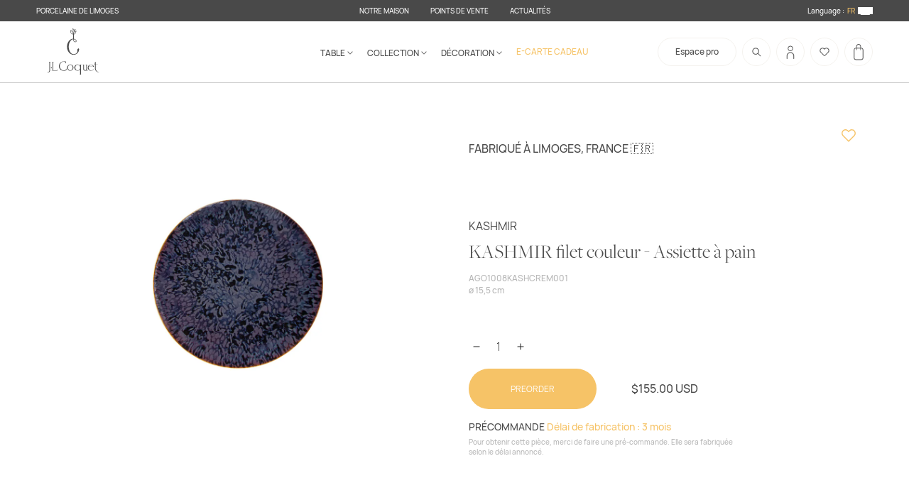

--- FILE ---
content_type: text/html; charset=utf-8
request_url: https://jlcoquet.com/en-us/products/kashmir-filet-or-assiette-a-pain
body_size: 75936
content:
<!doctype html>
<html class="no-js" lang="en">
  <head>
    <meta charset="utf-8">
    <meta http-equiv="X-UA-Compatible" content="IE=edge">
    <meta name="viewport" content="width=device-width,initial-scale=1">
    <meta name="theme-color" content="">
    <link rel="canonical" href="https://jlcoquet.com/en-us/products/kashmir-filet-or-assiette-a-pain">
    <link rel="preconnect" href="https://cdn.shopify.com" crossorigin>
  <meta name="google-site-verification" content="EnZpQE2ERC_E2GL-bQO1HYt2OQczbIc8PSSbOovQfWk" />
    <link
      rel="icon"
      type="image/png"
      href="https://cdn.shopify.com/s/files/1/0067/2474/7316/files/Coquet.png?v=1667570219"
    ><link rel="preconnect" href="https://fonts.shopifycdn.com" crossorigin><title>
      KASHMIR filet couleur - Assiette à pain
 &ndash; J.L Coquet &amp; Jaune de Chrome - eshop</title>

    
      <meta name="description" content="Assiette pour la décoration de votre table, à associer à une assiette 29 cm ou une assiette plate. Forme : Agora, Décor : Kashmir, Finition : Couleur">
    

    

<meta property="og:site_name" content="J.L Coquet &amp; Jaune de Chrome - eshop">
<meta property="og:url" content="https://jlcoquet.com/en-us/products/kashmir-filet-or-assiette-a-pain">
<meta property="og:title" content="KASHMIR filet couleur - Assiette à pain">
<meta property="og:type" content="product">
<meta property="og:description" content="Assiette pour la décoration de votre table, à associer à une assiette 29 cm ou une assiette plate. Forme : Agora, Décor : Kashmir, Finition : Couleur"><meta property="og:image" content="http://jlcoquet.com/cdn/shop/products/Assietteapain16cm_Bronze_77f0f783-87a5-4a91-bea9-77c56510f1c5.jpg?v=1657303971">
  <meta property="og:image:secure_url" content="https://jlcoquet.com/cdn/shop/products/Assietteapain16cm_Bronze_77f0f783-87a5-4a91-bea9-77c56510f1c5.jpg?v=1657303971">
  <meta property="og:image:width" content="3000">
  <meta property="og:image:height" content="3000"><meta property="og:price:amount" content="155.00">
  <meta property="og:price:currency" content="USD"><meta name="twitter:card" content="summary_large_image">
<meta name="twitter:title" content="KASHMIR filet couleur - Assiette à pain">
<meta name="twitter:description" content="Assiette pour la décoration de votre table, à associer à une assiette 29 cm ou une assiette plate. Forme : Agora, Décor : Kashmir, Finition : Couleur">


    <script>
      var activeFavIcon = 1;

      const favIconSwitch = () => {
        const url1 = 'https://cdn.shopify.com/s/files/1/0067/2474/7316/files/Coquet.png?v=1667570219';
        const url2 = 'https://cdn.shopify.com/s/files/1/0067/2474/7316/files/JChrome.png?v=1667570219';
        let favv = document.querySelector('link[rel=icon]');
        let res = '';
        if (activeFavIcon == 2) {
          activeFavIcon = 1;
          res = url1;
        } else {
          activeFavIcon = 2;
          res = url2;
        }
        favv.setAttribute('href', res);
      };
      setInterval(favIconSwitch, 3000);
    </script>

    <script>window.performance && window.performance.mark && window.performance.mark('shopify.content_for_header.start');</script><meta name="facebook-domain-verification" content="3xu8htt3went869j2ktjv19qvzzxbn">
<meta id="shopify-digital-wallet" name="shopify-digital-wallet" content="/6724747316/digital_wallets/dialog">
<meta name="shopify-checkout-api-token" content="ea60b225d560365d939215fb127ad192">
<link rel="alternate" hreflang="x-default" href="https://jlcoquet.com/products/kashmir-filet-or-assiette-a-pain">
<link rel="alternate" hreflang="fr" href="https://jlcoquet.com/products/kashmir-filet-or-assiette-a-pain">
<link rel="alternate" hreflang="en" href="https://jlcoquet.com/en/products/kashmir-filet-or-assiette-a-pain">
<link rel="alternate" hreflang="en-US" href="https://jlcoquet.com/en-us/products/kashmir-filet-or-assiette-a-pain">
<link rel="alternate" hreflang="fr-US" href="https://jlcoquet.com/fr-us/products/kashmir-filet-or-assiette-a-pain">
<link rel="alternate" type="application/json+oembed" href="https://jlcoquet.com/en-us/products/kashmir-filet-or-assiette-a-pain.oembed">
<script async="async" src="/checkouts/internal/preloads.js?locale=en-US"></script>
<link rel="preconnect" href="https://shop.app" crossorigin="anonymous">
<script async="async" src="https://shop.app/checkouts/internal/preloads.js?locale=en-US&shop_id=6724747316" crossorigin="anonymous"></script>
<script id="apple-pay-shop-capabilities" type="application/json">{"shopId":6724747316,"countryCode":"FR","currencyCode":"USD","merchantCapabilities":["supports3DS"],"merchantId":"gid:\/\/shopify\/Shop\/6724747316","merchantName":"J.L Coquet \u0026 Jaune de Chrome - eshop","requiredBillingContactFields":["postalAddress","email","phone"],"requiredShippingContactFields":["postalAddress","email","phone"],"shippingType":"shipping","supportedNetworks":["visa","masterCard","amex","maestro"],"total":{"type":"pending","label":"J.L Coquet \u0026 Jaune de Chrome - eshop","amount":"1.00"},"shopifyPaymentsEnabled":true,"supportsSubscriptions":true}</script>
<script id="shopify-features" type="application/json">{"accessToken":"ea60b225d560365d939215fb127ad192","betas":["rich-media-storefront-analytics"],"domain":"jlcoquet.com","predictiveSearch":true,"shopId":6724747316,"locale":"en"}</script>
<script>var Shopify = Shopify || {};
Shopify.shop = "jlcoquet-porcelaine.myshopify.com";
Shopify.locale = "en";
Shopify.currency = {"active":"USD","rate":"1.0"};
Shopify.country = "US";
Shopify.theme = {"name":"White-dew-1504 05\/12\/2025","id":188367012167,"schema_name":"Dawn","schema_version":"6.0.2","theme_store_id":null,"role":"main"};
Shopify.theme.handle = "null";
Shopify.theme.style = {"id":null,"handle":null};
Shopify.cdnHost = "jlcoquet.com/cdn";
Shopify.routes = Shopify.routes || {};
Shopify.routes.root = "/en-us/";</script>
<script type="module">!function(o){(o.Shopify=o.Shopify||{}).modules=!0}(window);</script>
<script>!function(o){function n(){var o=[];function n(){o.push(Array.prototype.slice.apply(arguments))}return n.q=o,n}var t=o.Shopify=o.Shopify||{};t.loadFeatures=n(),t.autoloadFeatures=n()}(window);</script>
<script>
  window.ShopifyPay = window.ShopifyPay || {};
  window.ShopifyPay.apiHost = "shop.app\/pay";
  window.ShopifyPay.redirectState = null;
</script>
<script id="shop-js-analytics" type="application/json">{"pageType":"product"}</script>
<script defer="defer" async type="module" src="//jlcoquet.com/cdn/shopifycloud/shop-js/modules/v2/client.init-shop-cart-sync_BN7fPSNr.en.esm.js"></script>
<script defer="defer" async type="module" src="//jlcoquet.com/cdn/shopifycloud/shop-js/modules/v2/chunk.common_Cbph3Kss.esm.js"></script>
<script defer="defer" async type="module" src="//jlcoquet.com/cdn/shopifycloud/shop-js/modules/v2/chunk.modal_DKumMAJ1.esm.js"></script>
<script type="module">
  await import("//jlcoquet.com/cdn/shopifycloud/shop-js/modules/v2/client.init-shop-cart-sync_BN7fPSNr.en.esm.js");
await import("//jlcoquet.com/cdn/shopifycloud/shop-js/modules/v2/chunk.common_Cbph3Kss.esm.js");
await import("//jlcoquet.com/cdn/shopifycloud/shop-js/modules/v2/chunk.modal_DKumMAJ1.esm.js");

  window.Shopify.SignInWithShop?.initShopCartSync?.({"fedCMEnabled":true,"windoidEnabled":true});

</script>
<script>
  window.Shopify = window.Shopify || {};
  if (!window.Shopify.featureAssets) window.Shopify.featureAssets = {};
  window.Shopify.featureAssets['shop-js'] = {"shop-cart-sync":["modules/v2/client.shop-cart-sync_CJVUk8Jm.en.esm.js","modules/v2/chunk.common_Cbph3Kss.esm.js","modules/v2/chunk.modal_DKumMAJ1.esm.js"],"init-fed-cm":["modules/v2/client.init-fed-cm_7Fvt41F4.en.esm.js","modules/v2/chunk.common_Cbph3Kss.esm.js","modules/v2/chunk.modal_DKumMAJ1.esm.js"],"init-shop-email-lookup-coordinator":["modules/v2/client.init-shop-email-lookup-coordinator_Cc088_bR.en.esm.js","modules/v2/chunk.common_Cbph3Kss.esm.js","modules/v2/chunk.modal_DKumMAJ1.esm.js"],"init-windoid":["modules/v2/client.init-windoid_hPopwJRj.en.esm.js","modules/v2/chunk.common_Cbph3Kss.esm.js","modules/v2/chunk.modal_DKumMAJ1.esm.js"],"shop-button":["modules/v2/client.shop-button_B0jaPSNF.en.esm.js","modules/v2/chunk.common_Cbph3Kss.esm.js","modules/v2/chunk.modal_DKumMAJ1.esm.js"],"shop-cash-offers":["modules/v2/client.shop-cash-offers_DPIskqss.en.esm.js","modules/v2/chunk.common_Cbph3Kss.esm.js","modules/v2/chunk.modal_DKumMAJ1.esm.js"],"shop-toast-manager":["modules/v2/client.shop-toast-manager_CK7RT69O.en.esm.js","modules/v2/chunk.common_Cbph3Kss.esm.js","modules/v2/chunk.modal_DKumMAJ1.esm.js"],"init-shop-cart-sync":["modules/v2/client.init-shop-cart-sync_BN7fPSNr.en.esm.js","modules/v2/chunk.common_Cbph3Kss.esm.js","modules/v2/chunk.modal_DKumMAJ1.esm.js"],"init-customer-accounts-sign-up":["modules/v2/client.init-customer-accounts-sign-up_CfPf4CXf.en.esm.js","modules/v2/client.shop-login-button_DeIztwXF.en.esm.js","modules/v2/chunk.common_Cbph3Kss.esm.js","modules/v2/chunk.modal_DKumMAJ1.esm.js"],"pay-button":["modules/v2/client.pay-button_CgIwFSYN.en.esm.js","modules/v2/chunk.common_Cbph3Kss.esm.js","modules/v2/chunk.modal_DKumMAJ1.esm.js"],"init-customer-accounts":["modules/v2/client.init-customer-accounts_DQ3x16JI.en.esm.js","modules/v2/client.shop-login-button_DeIztwXF.en.esm.js","modules/v2/chunk.common_Cbph3Kss.esm.js","modules/v2/chunk.modal_DKumMAJ1.esm.js"],"avatar":["modules/v2/client.avatar_BTnouDA3.en.esm.js"],"init-shop-for-new-customer-accounts":["modules/v2/client.init-shop-for-new-customer-accounts_CsZy_esa.en.esm.js","modules/v2/client.shop-login-button_DeIztwXF.en.esm.js","modules/v2/chunk.common_Cbph3Kss.esm.js","modules/v2/chunk.modal_DKumMAJ1.esm.js"],"shop-follow-button":["modules/v2/client.shop-follow-button_BRMJjgGd.en.esm.js","modules/v2/chunk.common_Cbph3Kss.esm.js","modules/v2/chunk.modal_DKumMAJ1.esm.js"],"checkout-modal":["modules/v2/client.checkout-modal_B9Drz_yf.en.esm.js","modules/v2/chunk.common_Cbph3Kss.esm.js","modules/v2/chunk.modal_DKumMAJ1.esm.js"],"shop-login-button":["modules/v2/client.shop-login-button_DeIztwXF.en.esm.js","modules/v2/chunk.common_Cbph3Kss.esm.js","modules/v2/chunk.modal_DKumMAJ1.esm.js"],"lead-capture":["modules/v2/client.lead-capture_DXYzFM3R.en.esm.js","modules/v2/chunk.common_Cbph3Kss.esm.js","modules/v2/chunk.modal_DKumMAJ1.esm.js"],"shop-login":["modules/v2/client.shop-login_CA5pJqmO.en.esm.js","modules/v2/chunk.common_Cbph3Kss.esm.js","modules/v2/chunk.modal_DKumMAJ1.esm.js"],"payment-terms":["modules/v2/client.payment-terms_BxzfvcZJ.en.esm.js","modules/v2/chunk.common_Cbph3Kss.esm.js","modules/v2/chunk.modal_DKumMAJ1.esm.js"]};
</script>
<script>(function() {
  var isLoaded = false;
  function asyncLoad() {
    if (isLoaded) return;
    isLoaded = true;
    var urls = ["https:\/\/cdn.weglot.com\/weglot_script_tag.js?shop=jlcoquet-porcelaine.myshopify.com","\/\/www.powr.io\/powr.js?powr-token=jlcoquet-porcelaine.myshopify.com\u0026external-type=shopify\u0026shop=jlcoquet-porcelaine.myshopify.com","https:\/\/chimpstatic.com\/mcjs-connected\/js\/users\/ee7b0ac15c6b6dac7b199e791\/d9f6a2b7d80a6d6ead9f79d57.js?shop=jlcoquet-porcelaine.myshopify.com","https:\/\/shopwebapp.dpd.fr\/shopify\/js\/dpd_maps.js?shop=jlcoquet-porcelaine.myshopify.com"];
    for (var i = 0; i < urls.length; i++) {
      var s = document.createElement('script');
      s.type = 'text/javascript';
      s.async = true;
      s.src = urls[i];
      var x = document.getElementsByTagName('script')[0];
      x.parentNode.insertBefore(s, x);
    }
  };
  if(window.attachEvent) {
    window.attachEvent('onload', asyncLoad);
  } else {
    window.addEventListener('load', asyncLoad, false);
  }
})();</script>
<script id="__st">var __st={"a":6724747316,"offset":3600,"reqid":"1ed070d6-04dc-4a7f-b537-3b7ef3605eb8-1769781942","pageurl":"jlcoquet.com\/en-us\/products\/kashmir-filet-or-assiette-a-pain","u":"df62e59ae39f","p":"product","rtyp":"product","rid":4666153205849};</script>
<script>window.ShopifyPaypalV4VisibilityTracking = true;</script>
<script id="captcha-bootstrap">!function(){'use strict';const t='contact',e='account',n='new_comment',o=[[t,t],['blogs',n],['comments',n],[t,'customer']],c=[[e,'customer_login'],[e,'guest_login'],[e,'recover_customer_password'],[e,'create_customer']],r=t=>t.map((([t,e])=>`form[action*='/${t}']:not([data-nocaptcha='true']) input[name='form_type'][value='${e}']`)).join(','),a=t=>()=>t?[...document.querySelectorAll(t)].map((t=>t.form)):[];function s(){const t=[...o],e=r(t);return a(e)}const i='password',u='form_key',d=['recaptcha-v3-token','g-recaptcha-response','h-captcha-response',i],f=()=>{try{return window.sessionStorage}catch{return}},m='__shopify_v',_=t=>t.elements[u];function p(t,e,n=!1){try{const o=window.sessionStorage,c=JSON.parse(o.getItem(e)),{data:r}=function(t){const{data:e,action:n}=t;return t[m]||n?{data:e,action:n}:{data:t,action:n}}(c);for(const[e,n]of Object.entries(r))t.elements[e]&&(t.elements[e].value=n);n&&o.removeItem(e)}catch(o){console.error('form repopulation failed',{error:o})}}const l='form_type',E='cptcha';function T(t){t.dataset[E]=!0}const w=window,h=w.document,L='Shopify',v='ce_forms',y='captcha';let A=!1;((t,e)=>{const n=(g='f06e6c50-85a8-45c8-87d0-21a2b65856fe',I='https://cdn.shopify.com/shopifycloud/storefront-forms-hcaptcha/ce_storefront_forms_captcha_hcaptcha.v1.5.2.iife.js',D={infoText:'Protected by hCaptcha',privacyText:'Privacy',termsText:'Terms'},(t,e,n)=>{const o=w[L][v],c=o.bindForm;if(c)return c(t,g,e,D).then(n);var r;o.q.push([[t,g,e,D],n]),r=I,A||(h.body.append(Object.assign(h.createElement('script'),{id:'captcha-provider',async:!0,src:r})),A=!0)});var g,I,D;w[L]=w[L]||{},w[L][v]=w[L][v]||{},w[L][v].q=[],w[L][y]=w[L][y]||{},w[L][y].protect=function(t,e){n(t,void 0,e),T(t)},Object.freeze(w[L][y]),function(t,e,n,w,h,L){const[v,y,A,g]=function(t,e,n){const i=e?o:[],u=t?c:[],d=[...i,...u],f=r(d),m=r(i),_=r(d.filter((([t,e])=>n.includes(e))));return[a(f),a(m),a(_),s()]}(w,h,L),I=t=>{const e=t.target;return e instanceof HTMLFormElement?e:e&&e.form},D=t=>v().includes(t);t.addEventListener('submit',(t=>{const e=I(t);if(!e)return;const n=D(e)&&!e.dataset.hcaptchaBound&&!e.dataset.recaptchaBound,o=_(e),c=g().includes(e)&&(!o||!o.value);(n||c)&&t.preventDefault(),c&&!n&&(function(t){try{if(!f())return;!function(t){const e=f();if(!e)return;const n=_(t);if(!n)return;const o=n.value;o&&e.removeItem(o)}(t);const e=Array.from(Array(32),(()=>Math.random().toString(36)[2])).join('');!function(t,e){_(t)||t.append(Object.assign(document.createElement('input'),{type:'hidden',name:u})),t.elements[u].value=e}(t,e),function(t,e){const n=f();if(!n)return;const o=[...t.querySelectorAll(`input[type='${i}']`)].map((({name:t})=>t)),c=[...d,...o],r={};for(const[a,s]of new FormData(t).entries())c.includes(a)||(r[a]=s);n.setItem(e,JSON.stringify({[m]:1,action:t.action,data:r}))}(t,e)}catch(e){console.error('failed to persist form',e)}}(e),e.submit())}));const S=(t,e)=>{t&&!t.dataset[E]&&(n(t,e.some((e=>e===t))),T(t))};for(const o of['focusin','change'])t.addEventListener(o,(t=>{const e=I(t);D(e)&&S(e,y())}));const B=e.get('form_key'),M=e.get(l),P=B&&M;t.addEventListener('DOMContentLoaded',(()=>{const t=y();if(P)for(const e of t)e.elements[l].value===M&&p(e,B);[...new Set([...A(),...v().filter((t=>'true'===t.dataset.shopifyCaptcha))])].forEach((e=>S(e,t)))}))}(h,new URLSearchParams(w.location.search),n,t,e,['guest_login'])})(!0,!0)}();</script>
<script integrity="sha256-4kQ18oKyAcykRKYeNunJcIwy7WH5gtpwJnB7kiuLZ1E=" data-source-attribution="shopify.loadfeatures" defer="defer" src="//jlcoquet.com/cdn/shopifycloud/storefront/assets/storefront/load_feature-a0a9edcb.js" crossorigin="anonymous"></script>
<script crossorigin="anonymous" defer="defer" src="//jlcoquet.com/cdn/shopifycloud/storefront/assets/shopify_pay/storefront-65b4c6d7.js?v=20250812"></script>
<script data-source-attribution="shopify.dynamic_checkout.dynamic.init">var Shopify=Shopify||{};Shopify.PaymentButton=Shopify.PaymentButton||{isStorefrontPortableWallets:!0,init:function(){window.Shopify.PaymentButton.init=function(){};var t=document.createElement("script");t.src="https://jlcoquet.com/cdn/shopifycloud/portable-wallets/latest/portable-wallets.en.js",t.type="module",document.head.appendChild(t)}};
</script>
<script data-source-attribution="shopify.dynamic_checkout.buyer_consent">
  function portableWalletsHideBuyerConsent(e){var t=document.getElementById("shopify-buyer-consent"),n=document.getElementById("shopify-subscription-policy-button");t&&n&&(t.classList.add("hidden"),t.setAttribute("aria-hidden","true"),n.removeEventListener("click",e))}function portableWalletsShowBuyerConsent(e){var t=document.getElementById("shopify-buyer-consent"),n=document.getElementById("shopify-subscription-policy-button");t&&n&&(t.classList.remove("hidden"),t.removeAttribute("aria-hidden"),n.addEventListener("click",e))}window.Shopify?.PaymentButton&&(window.Shopify.PaymentButton.hideBuyerConsent=portableWalletsHideBuyerConsent,window.Shopify.PaymentButton.showBuyerConsent=portableWalletsShowBuyerConsent);
</script>
<script data-source-attribution="shopify.dynamic_checkout.cart.bootstrap">document.addEventListener("DOMContentLoaded",(function(){function t(){return document.querySelector("shopify-accelerated-checkout-cart, shopify-accelerated-checkout")}if(t())Shopify.PaymentButton.init();else{new MutationObserver((function(e,n){t()&&(Shopify.PaymentButton.init(),n.disconnect())})).observe(document.body,{childList:!0,subtree:!0})}}));
</script>
<script id='scb4127' type='text/javascript' async='' src='https://jlcoquet.com/cdn/shopifycloud/privacy-banner/storefront-banner.js'></script><link id="shopify-accelerated-checkout-styles" rel="stylesheet" media="screen" href="https://jlcoquet.com/cdn/shopifycloud/portable-wallets/latest/accelerated-checkout-backwards-compat.css" crossorigin="anonymous">
<style id="shopify-accelerated-checkout-cart">
        #shopify-buyer-consent {
  margin-top: 1em;
  display: inline-block;
  width: 100%;
}

#shopify-buyer-consent.hidden {
  display: none;
}

#shopify-subscription-policy-button {
  background: none;
  border: none;
  padding: 0;
  text-decoration: underline;
  font-size: inherit;
  cursor: pointer;
}

#shopify-subscription-policy-button::before {
  box-shadow: none;
}

      </style>
<script id="sections-script" data-sections="product-recommendations,header" defer="defer" src="//jlcoquet.com/cdn/shop/t/18/compiled_assets/scripts.js?v=28507"></script>
<script>window.performance && window.performance.mark && window.performance.mark('shopify.content_for_header.end');</script>

    

    <style data-shopify>
      @font-face {
        font-family: 'FreightBig Pro';
        src: url(//jlcoquet.com/cdn/shop/t/18/assets/FreightBigPro-Light.woff2?v=19298103510932715101764956954) format('woff2'),
             url(//jlcoquet.com/cdn/shop/t/18/assets/FreightBigPro-Light.ttf?v=28507) format('truetype');
        font-weight: 400;
        font-style: normal;
      }



      @font-face {
        font-family: 'Hauora';
        src: url(//jlcoquet.com/cdn/shop/t/18/assets/Hauora-Bold.woff2?v=118501097762659088051764956954) format('woff2'),
             url(//jlcoquet.com/cdn/shop/t/18/assets/Hauora-Bold.ttf?v=25762150766244651901764956954) format('truetype');
        font-weight: 600;
        font-style: normal;
      }
      @font-face {
        font-family: 'Hauora';
        src: url(//jlcoquet.com/cdn/shop/t/18/assets/Hauora-ExtraBold.woff2?v=44074852153752336551764956954) format('woff2'),
             url(//jlcoquet.com/cdn/shop/t/18/assets/Hauora-ExtraBold.ttf?v=118671697777662573731764956954) format('truetype');
        font-weight: 800;
        font-style: normal;
      }
      @font-face {
        font-family: 'Hauora';
        src: url(//jlcoquet.com/cdn/shop/t/18/assets/Hauora-ExtraLight.woff2?v=148240345365309760171764956954) format('woff2'),
             url(//jlcoquet.com/cdn/shop/t/18/assets/Hauora-ExtraLight.ttf?v=81960451957305011221764956954) format('truetype');
        font-weight: 200;
        font-style: normal;
      }
      @font-face {
        font-family: 'Hauora';
        src: url(//jlcoquet.com/cdn/shop/t/18/assets/Hauora-Light.woff2?v=999383608633397201764956954) format('woff2'),
             url(//jlcoquet.com/cdn/shop/t/18/assets/Hauora-Light.ttf?v=149588608777039433061764956954) format('truetype');
        font-weight: 300;
        font-style: normal;
      }
      @font-face {
        font-family: 'Hauora';
        src: url(//jlcoquet.com/cdn/shop/t/18/assets/Hauora-Medium.woff2?v=110722356781177721731764956954) format('woff2'),
             url(//jlcoquet.com/cdn/shop/t/18/assets/Hauora-Medium.ttf?v=19764067315179282231764956954) format('truetype');
        font-weight: 500;
        font-style: normal;
      }
      @font-face {
        font-family: 'Hauora';
        src: url(//jlcoquet.com/cdn/shop/t/18/assets/Hauora-Regular.woff2?v=51429086967403373951764956954) format('woff2'),
             url(//jlcoquet.com/cdn/shop/t/18/assets/Hauora-Regular.ttf?v=37594231859380631031764956954) format('truetype');
        font-weight: 400;
        font-style: normal;
      }

      .Avada-CookiesFloat_card {
        background-color: #f4f2ee;
      }
      .Avada-CookiesFloat_card .Avada-CookiesBar_Container .Avada-CookiesBar_BtnAgree {
        background-color: #f6c367 !important;
        color: #fff;
      }
      
    </style>

    
    <link rel="stylesheet" href="//jlcoquet.com/cdn/shop/t/18/assets/main.css?v=142754895792831445171768777690">

    

    

    

    <script src="//jlcoquet.com/cdn/shop/t/18/assets/global.js?v=182745711886658330471764956954" defer="defer"></script>
    <script src="//jlcoquet.com/cdn/shop/t/18/assets/Wishlist.js?v=161730601954061569681764956954" defer="defer"></script>

    <link rel="alternate" hreflang="fr" href="https://jlcoquet.com/en-us/products/kashmir-filet-or-assiette-a-pain"><link rel="alternate" hreflang="en" href="https://jlcoquet.com/a/l/en/en-us/products/kashmir-filet-or-assiette-a-pain">


    <!--Start Weglot Script-->
<script src="https://cdn.weglot.com/weglot.min.js"></script>
<script id="has-script-tags">
  Weglot.initialize(
    { 
      api_key:"wg_531213d17302690551a56178926821097",
      switchers: [
        {
          button_style: {
            full_name: false,
            with_name: true,
            is_dropdown: false,
            with_flags: false,
            flag_type: "circle",
            invert_flags: false
          },
          // Move switcher somewhere in the page
          location: {
            target: ".localizationHeaderSelect", // You'll probably have to change it (see the step below in order to find the correct CSS selector)
            sibling: null
          }
        }
      ]
    }
  );
</script>
<!--End Weglot Script-->


    <!-- Image swap code end. Do not change GSEND -->

    <!-- GSSTART Show variants. Do not change -->
    
    <!-- Show variants code end. Do not change GSEND -->
    <style>
      @media screen and (min-width: 990px) {
        footer#mainFooter .middleCtn .gridCtn .newsletterCtn {
          grid-column: 4 / 10 !important;
          justify-self: center;
        }
      }
    </style>
  <script src="https://cdn.shopify.com/extensions/a424d896-690a-47f2-a3ae-a82565eec47e/preorder-now-wolf-5/assets/preorde_panda.js" type="text/javascript" defer="defer"></script>
<link href="https://monorail-edge.shopifysvc.com" rel="dns-prefetch">
<script>(function(){if ("sendBeacon" in navigator && "performance" in window) {try {var session_token_from_headers = performance.getEntriesByType('navigation')[0].serverTiming.find(x => x.name == '_s').description;} catch {var session_token_from_headers = undefined;}var session_cookie_matches = document.cookie.match(/_shopify_s=([^;]*)/);var session_token_from_cookie = session_cookie_matches && session_cookie_matches.length === 2 ? session_cookie_matches[1] : "";var session_token = session_token_from_headers || session_token_from_cookie || "";function handle_abandonment_event(e) {var entries = performance.getEntries().filter(function(entry) {return /monorail-edge.shopifysvc.com/.test(entry.name);});if (!window.abandonment_tracked && entries.length === 0) {window.abandonment_tracked = true;var currentMs = Date.now();var navigation_start = performance.timing.navigationStart;var payload = {shop_id: 6724747316,url: window.location.href,navigation_start,duration: currentMs - navigation_start,session_token,page_type: "product"};window.navigator.sendBeacon("https://monorail-edge.shopifysvc.com/v1/produce", JSON.stringify({schema_id: "online_store_buyer_site_abandonment/1.1",payload: payload,metadata: {event_created_at_ms: currentMs,event_sent_at_ms: currentMs}}));}}window.addEventListener('pagehide', handle_abandonment_event);}}());</script>
<script id="web-pixels-manager-setup">(function e(e,d,r,n,o){if(void 0===o&&(o={}),!Boolean(null===(a=null===(i=window.Shopify)||void 0===i?void 0:i.analytics)||void 0===a?void 0:a.replayQueue)){var i,a;window.Shopify=window.Shopify||{};var t=window.Shopify;t.analytics=t.analytics||{};var s=t.analytics;s.replayQueue=[],s.publish=function(e,d,r){return s.replayQueue.push([e,d,r]),!0};try{self.performance.mark("wpm:start")}catch(e){}var l=function(){var e={modern:/Edge?\/(1{2}[4-9]|1[2-9]\d|[2-9]\d{2}|\d{4,})\.\d+(\.\d+|)|Firefox\/(1{2}[4-9]|1[2-9]\d|[2-9]\d{2}|\d{4,})\.\d+(\.\d+|)|Chrom(ium|e)\/(9{2}|\d{3,})\.\d+(\.\d+|)|(Maci|X1{2}).+ Version\/(15\.\d+|(1[6-9]|[2-9]\d|\d{3,})\.\d+)([,.]\d+|)( \(\w+\)|)( Mobile\/\w+|) Safari\/|Chrome.+OPR\/(9{2}|\d{3,})\.\d+\.\d+|(CPU[ +]OS|iPhone[ +]OS|CPU[ +]iPhone|CPU IPhone OS|CPU iPad OS)[ +]+(15[._]\d+|(1[6-9]|[2-9]\d|\d{3,})[._]\d+)([._]\d+|)|Android:?[ /-](13[3-9]|1[4-9]\d|[2-9]\d{2}|\d{4,})(\.\d+|)(\.\d+|)|Android.+Firefox\/(13[5-9]|1[4-9]\d|[2-9]\d{2}|\d{4,})\.\d+(\.\d+|)|Android.+Chrom(ium|e)\/(13[3-9]|1[4-9]\d|[2-9]\d{2}|\d{4,})\.\d+(\.\d+|)|SamsungBrowser\/([2-9]\d|\d{3,})\.\d+/,legacy:/Edge?\/(1[6-9]|[2-9]\d|\d{3,})\.\d+(\.\d+|)|Firefox\/(5[4-9]|[6-9]\d|\d{3,})\.\d+(\.\d+|)|Chrom(ium|e)\/(5[1-9]|[6-9]\d|\d{3,})\.\d+(\.\d+|)([\d.]+$|.*Safari\/(?![\d.]+ Edge\/[\d.]+$))|(Maci|X1{2}).+ Version\/(10\.\d+|(1[1-9]|[2-9]\d|\d{3,})\.\d+)([,.]\d+|)( \(\w+\)|)( Mobile\/\w+|) Safari\/|Chrome.+OPR\/(3[89]|[4-9]\d|\d{3,})\.\d+\.\d+|(CPU[ +]OS|iPhone[ +]OS|CPU[ +]iPhone|CPU IPhone OS|CPU iPad OS)[ +]+(10[._]\d+|(1[1-9]|[2-9]\d|\d{3,})[._]\d+)([._]\d+|)|Android:?[ /-](13[3-9]|1[4-9]\d|[2-9]\d{2}|\d{4,})(\.\d+|)(\.\d+|)|Mobile Safari.+OPR\/([89]\d|\d{3,})\.\d+\.\d+|Android.+Firefox\/(13[5-9]|1[4-9]\d|[2-9]\d{2}|\d{4,})\.\d+(\.\d+|)|Android.+Chrom(ium|e)\/(13[3-9]|1[4-9]\d|[2-9]\d{2}|\d{4,})\.\d+(\.\d+|)|Android.+(UC? ?Browser|UCWEB|U3)[ /]?(15\.([5-9]|\d{2,})|(1[6-9]|[2-9]\d|\d{3,})\.\d+)\.\d+|SamsungBrowser\/(5\.\d+|([6-9]|\d{2,})\.\d+)|Android.+MQ{2}Browser\/(14(\.(9|\d{2,})|)|(1[5-9]|[2-9]\d|\d{3,})(\.\d+|))(\.\d+|)|K[Aa][Ii]OS\/(3\.\d+|([4-9]|\d{2,})\.\d+)(\.\d+|)/},d=e.modern,r=e.legacy,n=navigator.userAgent;return n.match(d)?"modern":n.match(r)?"legacy":"unknown"}(),u="modern"===l?"modern":"legacy",c=(null!=n?n:{modern:"",legacy:""})[u],f=function(e){return[e.baseUrl,"/wpm","/b",e.hashVersion,"modern"===e.buildTarget?"m":"l",".js"].join("")}({baseUrl:d,hashVersion:r,buildTarget:u}),m=function(e){var d=e.version,r=e.bundleTarget,n=e.surface,o=e.pageUrl,i=e.monorailEndpoint;return{emit:function(e){var a=e.status,t=e.errorMsg,s=(new Date).getTime(),l=JSON.stringify({metadata:{event_sent_at_ms:s},events:[{schema_id:"web_pixels_manager_load/3.1",payload:{version:d,bundle_target:r,page_url:o,status:a,surface:n,error_msg:t},metadata:{event_created_at_ms:s}}]});if(!i)return console&&console.warn&&console.warn("[Web Pixels Manager] No Monorail endpoint provided, skipping logging."),!1;try{return self.navigator.sendBeacon.bind(self.navigator)(i,l)}catch(e){}var u=new XMLHttpRequest;try{return u.open("POST",i,!0),u.setRequestHeader("Content-Type","text/plain"),u.send(l),!0}catch(e){return console&&console.warn&&console.warn("[Web Pixels Manager] Got an unhandled error while logging to Monorail."),!1}}}}({version:r,bundleTarget:l,surface:e.surface,pageUrl:self.location.href,monorailEndpoint:e.monorailEndpoint});try{o.browserTarget=l,function(e){var d=e.src,r=e.async,n=void 0===r||r,o=e.onload,i=e.onerror,a=e.sri,t=e.scriptDataAttributes,s=void 0===t?{}:t,l=document.createElement("script"),u=document.querySelector("head"),c=document.querySelector("body");if(l.async=n,l.src=d,a&&(l.integrity=a,l.crossOrigin="anonymous"),s)for(var f in s)if(Object.prototype.hasOwnProperty.call(s,f))try{l.dataset[f]=s[f]}catch(e){}if(o&&l.addEventListener("load",o),i&&l.addEventListener("error",i),u)u.appendChild(l);else{if(!c)throw new Error("Did not find a head or body element to append the script");c.appendChild(l)}}({src:f,async:!0,onload:function(){if(!function(){var e,d;return Boolean(null===(d=null===(e=window.Shopify)||void 0===e?void 0:e.analytics)||void 0===d?void 0:d.initialized)}()){var d=window.webPixelsManager.init(e)||void 0;if(d){var r=window.Shopify.analytics;r.replayQueue.forEach((function(e){var r=e[0],n=e[1],o=e[2];d.publishCustomEvent(r,n,o)})),r.replayQueue=[],r.publish=d.publishCustomEvent,r.visitor=d.visitor,r.initialized=!0}}},onerror:function(){return m.emit({status:"failed",errorMsg:"".concat(f," has failed to load")})},sri:function(e){var d=/^sha384-[A-Za-z0-9+/=]+$/;return"string"==typeof e&&d.test(e)}(c)?c:"",scriptDataAttributes:o}),m.emit({status:"loading"})}catch(e){m.emit({status:"failed",errorMsg:(null==e?void 0:e.message)||"Unknown error"})}}})({shopId: 6724747316,storefrontBaseUrl: "https://jlcoquet.com",extensionsBaseUrl: "https://extensions.shopifycdn.com/cdn/shopifycloud/web-pixels-manager",monorailEndpoint: "https://monorail-edge.shopifysvc.com/unstable/produce_batch",surface: "storefront-renderer",enabledBetaFlags: ["2dca8a86"],webPixelsConfigList: [{"id":"903348551","configuration":"{\"config\":\"{\\\"pixel_id\\\":\\\"G-KYT36C3CRT\\\",\\\"gtag_events\\\":[{\\\"type\\\":\\\"purchase\\\",\\\"action_label\\\":\\\"G-KYT36C3CRT\\\"},{\\\"type\\\":\\\"page_view\\\",\\\"action_label\\\":\\\"G-KYT36C3CRT\\\"},{\\\"type\\\":\\\"view_item\\\",\\\"action_label\\\":\\\"G-KYT36C3CRT\\\"},{\\\"type\\\":\\\"search\\\",\\\"action_label\\\":\\\"G-KYT36C3CRT\\\"},{\\\"type\\\":\\\"add_to_cart\\\",\\\"action_label\\\":\\\"G-KYT36C3CRT\\\"},{\\\"type\\\":\\\"begin_checkout\\\",\\\"action_label\\\":\\\"G-KYT36C3CRT\\\"},{\\\"type\\\":\\\"add_payment_info\\\",\\\"action_label\\\":\\\"G-KYT36C3CRT\\\"}],\\\"enable_monitoring_mode\\\":false}\"}","eventPayloadVersion":"v1","runtimeContext":"OPEN","scriptVersion":"b2a88bafab3e21179ed38636efcd8a93","type":"APP","apiClientId":1780363,"privacyPurposes":[],"dataSharingAdjustments":{"protectedCustomerApprovalScopes":["read_customer_address","read_customer_email","read_customer_name","read_customer_personal_data","read_customer_phone"]}},{"id":"321782087","configuration":"{\"pixel_id\":\"1111012956290609\",\"pixel_type\":\"facebook_pixel\",\"metaapp_system_user_token\":\"-\"}","eventPayloadVersion":"v1","runtimeContext":"OPEN","scriptVersion":"ca16bc87fe92b6042fbaa3acc2fbdaa6","type":"APP","apiClientId":2329312,"privacyPurposes":["ANALYTICS","MARKETING","SALE_OF_DATA"],"dataSharingAdjustments":{"protectedCustomerApprovalScopes":["read_customer_address","read_customer_email","read_customer_name","read_customer_personal_data","read_customer_phone"]}},{"id":"163610951","eventPayloadVersion":"v1","runtimeContext":"LAX","scriptVersion":"1","type":"CUSTOM","privacyPurposes":["ANALYTICS"],"name":"Google Analytics tag (migrated)"},{"id":"shopify-app-pixel","configuration":"{}","eventPayloadVersion":"v1","runtimeContext":"STRICT","scriptVersion":"0450","apiClientId":"shopify-pixel","type":"APP","privacyPurposes":["ANALYTICS","MARKETING"]},{"id":"shopify-custom-pixel","eventPayloadVersion":"v1","runtimeContext":"LAX","scriptVersion":"0450","apiClientId":"shopify-pixel","type":"CUSTOM","privacyPurposes":["ANALYTICS","MARKETING"]}],isMerchantRequest: false,initData: {"shop":{"name":"J.L Coquet \u0026 Jaune de Chrome - eshop","paymentSettings":{"currencyCode":"EUR"},"myshopifyDomain":"jlcoquet-porcelaine.myshopify.com","countryCode":"FR","storefrontUrl":"https:\/\/jlcoquet.com\/en-us"},"customer":null,"cart":null,"checkout":null,"productVariants":[{"price":{"amount":155.0,"currencyCode":"USD"},"product":{"title":"KASHMIR filet couleur - Assiette à pain","vendor":"J.L Coquet \u0026 Jaune de Chrome - eshop","id":"4666153205849","untranslatedTitle":"KASHMIR filet couleur - Assiette à pain","url":"\/en-us\/products\/kashmir-filet-or-assiette-a-pain","type":"Assiettes à pain"},"id":"32000015007833","image":{"src":"\/\/jlcoquet.com\/cdn\/shop\/products\/Assietteapain16cm_Bronze_77f0f783-87a5-4a91-bea9-77c56510f1c5.jpg?v=1657303971"},"sku":"AGO1008KASHCREM001","title":"Default Title","untranslatedTitle":"Default Title"}],"purchasingCompany":null},},"https://jlcoquet.com/cdn","1d2a099fw23dfb22ep557258f5m7a2edbae",{"modern":"","legacy":""},{"shopId":"6724747316","storefrontBaseUrl":"https:\/\/jlcoquet.com","extensionBaseUrl":"https:\/\/extensions.shopifycdn.com\/cdn\/shopifycloud\/web-pixels-manager","surface":"storefront-renderer","enabledBetaFlags":"[\"2dca8a86\"]","isMerchantRequest":"false","hashVersion":"1d2a099fw23dfb22ep557258f5m7a2edbae","publish":"custom","events":"[[\"page_viewed\",{}],[\"product_viewed\",{\"productVariant\":{\"price\":{\"amount\":155.0,\"currencyCode\":\"USD\"},\"product\":{\"title\":\"KASHMIR filet couleur - Assiette à pain\",\"vendor\":\"J.L Coquet \u0026 Jaune de Chrome - eshop\",\"id\":\"4666153205849\",\"untranslatedTitle\":\"KASHMIR filet couleur - Assiette à pain\",\"url\":\"\/en-us\/products\/kashmir-filet-or-assiette-a-pain\",\"type\":\"Assiettes à pain\"},\"id\":\"32000015007833\",\"image\":{\"src\":\"\/\/jlcoquet.com\/cdn\/shop\/products\/Assietteapain16cm_Bronze_77f0f783-87a5-4a91-bea9-77c56510f1c5.jpg?v=1657303971\"},\"sku\":\"AGO1008KASHCREM001\",\"title\":\"Default Title\",\"untranslatedTitle\":\"Default Title\"}}]]"});</script><script>
  window.ShopifyAnalytics = window.ShopifyAnalytics || {};
  window.ShopifyAnalytics.meta = window.ShopifyAnalytics.meta || {};
  window.ShopifyAnalytics.meta.currency = 'USD';
  var meta = {"product":{"id":4666153205849,"gid":"gid:\/\/shopify\/Product\/4666153205849","vendor":"J.L Coquet \u0026 Jaune de Chrome - eshop","type":"Assiettes à pain","handle":"kashmir-filet-or-assiette-a-pain","variants":[{"id":32000015007833,"price":15500,"name":"KASHMIR filet couleur - Assiette à pain","public_title":null,"sku":"AGO1008KASHCREM001"}],"remote":false},"page":{"pageType":"product","resourceType":"product","resourceId":4666153205849,"requestId":"1ed070d6-04dc-4a7f-b537-3b7ef3605eb8-1769781942"}};
  for (var attr in meta) {
    window.ShopifyAnalytics.meta[attr] = meta[attr];
  }
</script>
<script class="analytics">
  (function () {
    var customDocumentWrite = function(content) {
      var jquery = null;

      if (window.jQuery) {
        jquery = window.jQuery;
      } else if (window.Checkout && window.Checkout.$) {
        jquery = window.Checkout.$;
      }

      if (jquery) {
        jquery('body').append(content);
      }
    };

    var hasLoggedConversion = function(token) {
      if (token) {
        return document.cookie.indexOf('loggedConversion=' + token) !== -1;
      }
      return false;
    }

    var setCookieIfConversion = function(token) {
      if (token) {
        var twoMonthsFromNow = new Date(Date.now());
        twoMonthsFromNow.setMonth(twoMonthsFromNow.getMonth() + 2);

        document.cookie = 'loggedConversion=' + token + '; expires=' + twoMonthsFromNow;
      }
    }

    var trekkie = window.ShopifyAnalytics.lib = window.trekkie = window.trekkie || [];
    if (trekkie.integrations) {
      return;
    }
    trekkie.methods = [
      'identify',
      'page',
      'ready',
      'track',
      'trackForm',
      'trackLink'
    ];
    trekkie.factory = function(method) {
      return function() {
        var args = Array.prototype.slice.call(arguments);
        args.unshift(method);
        trekkie.push(args);
        return trekkie;
      };
    };
    for (var i = 0; i < trekkie.methods.length; i++) {
      var key = trekkie.methods[i];
      trekkie[key] = trekkie.factory(key);
    }
    trekkie.load = function(config) {
      trekkie.config = config || {};
      trekkie.config.initialDocumentCookie = document.cookie;
      var first = document.getElementsByTagName('script')[0];
      var script = document.createElement('script');
      script.type = 'text/javascript';
      script.onerror = function(e) {
        var scriptFallback = document.createElement('script');
        scriptFallback.type = 'text/javascript';
        scriptFallback.onerror = function(error) {
                var Monorail = {
      produce: function produce(monorailDomain, schemaId, payload) {
        var currentMs = new Date().getTime();
        var event = {
          schema_id: schemaId,
          payload: payload,
          metadata: {
            event_created_at_ms: currentMs,
            event_sent_at_ms: currentMs
          }
        };
        return Monorail.sendRequest("https://" + monorailDomain + "/v1/produce", JSON.stringify(event));
      },
      sendRequest: function sendRequest(endpointUrl, payload) {
        // Try the sendBeacon API
        if (window && window.navigator && typeof window.navigator.sendBeacon === 'function' && typeof window.Blob === 'function' && !Monorail.isIos12()) {
          var blobData = new window.Blob([payload], {
            type: 'text/plain'
          });

          if (window.navigator.sendBeacon(endpointUrl, blobData)) {
            return true;
          } // sendBeacon was not successful

        } // XHR beacon

        var xhr = new XMLHttpRequest();

        try {
          xhr.open('POST', endpointUrl);
          xhr.setRequestHeader('Content-Type', 'text/plain');
          xhr.send(payload);
        } catch (e) {
          console.log(e);
        }

        return false;
      },
      isIos12: function isIos12() {
        return window.navigator.userAgent.lastIndexOf('iPhone; CPU iPhone OS 12_') !== -1 || window.navigator.userAgent.lastIndexOf('iPad; CPU OS 12_') !== -1;
      }
    };
    Monorail.produce('monorail-edge.shopifysvc.com',
      'trekkie_storefront_load_errors/1.1',
      {shop_id: 6724747316,
      theme_id: 188367012167,
      app_name: "storefront",
      context_url: window.location.href,
      source_url: "//jlcoquet.com/cdn/s/trekkie.storefront.c59ea00e0474b293ae6629561379568a2d7c4bba.min.js"});

        };
        scriptFallback.async = true;
        scriptFallback.src = '//jlcoquet.com/cdn/s/trekkie.storefront.c59ea00e0474b293ae6629561379568a2d7c4bba.min.js';
        first.parentNode.insertBefore(scriptFallback, first);
      };
      script.async = true;
      script.src = '//jlcoquet.com/cdn/s/trekkie.storefront.c59ea00e0474b293ae6629561379568a2d7c4bba.min.js';
      first.parentNode.insertBefore(script, first);
    };
    trekkie.load(
      {"Trekkie":{"appName":"storefront","development":false,"defaultAttributes":{"shopId":6724747316,"isMerchantRequest":null,"themeId":188367012167,"themeCityHash":"4253376780551420096","contentLanguage":"en","currency":"USD","eventMetadataId":"0c417074-2996-4db9-886b-93b56c18e3cf"},"isServerSideCookieWritingEnabled":true,"monorailRegion":"shop_domain","enabledBetaFlags":["65f19447","b5387b81"]},"Session Attribution":{},"S2S":{"facebookCapiEnabled":false,"source":"trekkie-storefront-renderer","apiClientId":580111}}
    );

    var loaded = false;
    trekkie.ready(function() {
      if (loaded) return;
      loaded = true;

      window.ShopifyAnalytics.lib = window.trekkie;

      var originalDocumentWrite = document.write;
      document.write = customDocumentWrite;
      try { window.ShopifyAnalytics.merchantGoogleAnalytics.call(this); } catch(error) {};
      document.write = originalDocumentWrite;

      window.ShopifyAnalytics.lib.page(null,{"pageType":"product","resourceType":"product","resourceId":4666153205849,"requestId":"1ed070d6-04dc-4a7f-b537-3b7ef3605eb8-1769781942","shopifyEmitted":true});

      var match = window.location.pathname.match(/checkouts\/(.+)\/(thank_you|post_purchase)/)
      var token = match? match[1]: undefined;
      if (!hasLoggedConversion(token)) {
        setCookieIfConversion(token);
        window.ShopifyAnalytics.lib.track("Viewed Product",{"currency":"USD","variantId":32000015007833,"productId":4666153205849,"productGid":"gid:\/\/shopify\/Product\/4666153205849","name":"KASHMIR filet couleur - Assiette à pain","price":"155.00","sku":"AGO1008KASHCREM001","brand":"J.L Coquet \u0026 Jaune de Chrome - eshop","variant":null,"category":"Assiettes à pain","nonInteraction":true,"remote":false},undefined,undefined,{"shopifyEmitted":true});
      window.ShopifyAnalytics.lib.track("monorail:\/\/trekkie_storefront_viewed_product\/1.1",{"currency":"USD","variantId":32000015007833,"productId":4666153205849,"productGid":"gid:\/\/shopify\/Product\/4666153205849","name":"KASHMIR filet couleur - Assiette à pain","price":"155.00","sku":"AGO1008KASHCREM001","brand":"J.L Coquet \u0026 Jaune de Chrome - eshop","variant":null,"category":"Assiettes à pain","nonInteraction":true,"remote":false,"referer":"https:\/\/jlcoquet.com\/en-us\/products\/kashmir-filet-or-assiette-a-pain"});
      }
    });


        var eventsListenerScript = document.createElement('script');
        eventsListenerScript.async = true;
        eventsListenerScript.src = "//jlcoquet.com/cdn/shopifycloud/storefront/assets/shop_events_listener-3da45d37.js";
        document.getElementsByTagName('head')[0].appendChild(eventsListenerScript);

})();</script>
  <script>
  if (!window.ga || (window.ga && typeof window.ga !== 'function')) {
    window.ga = function ga() {
      (window.ga.q = window.ga.q || []).push(arguments);
      if (window.Shopify && window.Shopify.analytics && typeof window.Shopify.analytics.publish === 'function') {
        window.Shopify.analytics.publish("ga_stub_called", {}, {sendTo: "google_osp_migration"});
      }
      console.error("Shopify's Google Analytics stub called with:", Array.from(arguments), "\nSee https://help.shopify.com/manual/promoting-marketing/pixels/pixel-migration#google for more information.");
    };
    if (window.Shopify && window.Shopify.analytics && typeof window.Shopify.analytics.publish === 'function') {
      window.Shopify.analytics.publish("ga_stub_initialized", {}, {sendTo: "google_osp_migration"});
    }
  }
</script>
<script
  defer
  src="https://jlcoquet.com/cdn/shopifycloud/perf-kit/shopify-perf-kit-3.1.0.min.js"
  data-application="storefront-renderer"
  data-shop-id="6724747316"
  data-render-region="gcp-us-east1"
  data-page-type="product"
  data-theme-instance-id="188367012167"
  data-theme-name="Dawn"
  data-theme-version="6.0.2"
  data-monorail-region="shop_domain"
  data-resource-timing-sampling-rate="10"
  data-shs="true"
  data-shs-beacon="true"
  data-shs-export-with-fetch="true"
  data-shs-logs-sample-rate="1"
  data-shs-beacon-endpoint="https://jlcoquet.com/api/collect"
></script>
</head>

  <body class="product">
    

    

    
    

    <div id="shopify-section-header" class="shopify-section section-header">
<header-menu-desktop>
  <header>
    <div class="topBar">
      <div class="wrapCtn">
        
        <div class="left">
          <p>Porcelaine de Limoges</p>
        </div>
  
        <nav class="center">
          <ul class="menu-drawer__menu has-submenu list-menu" role="list">

            
<li>
                <a href="https://jlcoquet.com/pages/histoire" class="menu-drawer__menu-item list-menu__item link link--text focus-inset">
                  NOTRE MAISON
                </a>
              </li><li>
                <a href="https://jlcoquet.com/pages/ou-nous-trouver" class="menu-drawer__menu-item list-menu__item link link--text focus-inset">
                  POINTS DE VENTE
                </a>
              </li><li>
                <a href="/en-us/blogs/infos" class="menu-drawer__menu-item list-menu__item link link--text focus-inset">
                  ACTUALITÉS
                </a>
              </li></ul>
        </nav>
  
        <div class="right">

          

          <span>Language : </span>
          <div class="localizationHeaderSelect"></div>

          

        </div>
      
      </div>
    </div>


    <div class="middleBar">
      <div class="wrapCtn">

        <div class="left">
          <a href="/en-us">
            
<logo-switch>
  <svg viewBox="0 0 96 60" fill="none" xmlns="http://www.w3.org/2000/svg">
    <g class="jdc">
      <path d="M44.0997 9.15088C46.6561 12.0517 48.0669 15.7851 48.0678 19.6516C48.0678 28.5403 40.7409 35.7516 31.721 35.7516C27.4219 35.7614 23.2903 34.0847 20.2139 31.0816C21.7584 32.8471 23.6637 34.2609 25.8011 35.2275C27.9385 36.1941 30.2583 36.691 32.6041 36.6848C41.6317 36.6848 48.9548 29.4774 48.9548 20.5848C48.9541 18.4517 48.525 16.3406 47.693 14.3765C46.861 12.4124 45.643 10.6354 44.1113 9.15088" fill="#494949"/>
      <path d="M61.8467 0.00770834C58.4993 1.47375 55.8002 4.10845 54.2537 7.4195C50.7059 15.0434 54.1033 24.1442 61.8429 27.746C65.5248 29.4713 69.7364 29.6845 73.5737 28.3399C71.5462 29.2353 69.3504 29.6861 67.1341 29.6622C64.9178 29.6382 62.7323 29.14 60.7245 28.201C52.985 24.5954 49.5721 15.4984 53.1354 7.86683C53.9859 6.03853 55.1954 4.39993 56.6919 3.04847C58.1884 1.69702 59.9415 0.660314 61.8467 0" fill="#494949"/>
      <path d="M1.54639 55.376C1.54639 55.2564 1.54639 53.9337 1.51554 53.6291C1.51554 53.4671 1.45769 53.3746 1.19161 53.3746H0.89468C0.86383 53.3746 0.848406 53.363 0.848406 53.3399V53.1393C0.848406 53.0931 0.848405 53.0776 0.89468 53.0776C0.983375 53.0776 1.24946 53.1008 2.05157 53.1008C2.75341 53.1008 3.00407 53.0776 3.12361 53.0776C3.16603 53.0776 3.18146 53.0776 3.18146 53.1316V53.3167C3.18146 53.363 3.18146 53.3746 3.12361 53.3746H2.79583C2.58759 53.3746 2.52975 53.4363 2.52203 53.5789C2.51432 53.7216 2.4989 54.6471 2.4989 55.5534V55.8966C2.4989 56.8337 2.46804 57.5586 2.46804 57.7399C2.48683 58.1563 2.38363 58.5691 2.17111 58.9276C2.00902 59.228 1.77467 59.4834 1.48921 59.6705C1.20375 59.8577 0.876173 59.9708 0.536048 59.9997C0.401196 59.9992 0.271402 59.9483 0.172203 59.8569C0.0730032 59.7656 0.0115762 59.6404 1.81839e-05 59.5061C-0.000506565 59.4494 0.0103309 59.3932 0.0318989 59.3407C0.053467 59.2883 0.0853247 59.2408 0.125588 59.2008C0.165851 59.1609 0.213712 59.1295 0.266327 59.1084C0.318941 59.0873 0.375243 59.077 0.431921 59.078C0.576266 59.0848 0.714696 59.1374 0.827059 59.2282C0.939421 59.3191 1.01985 59.4435 1.05664 59.5832C1.15582 59.5513 1.24429 59.4926 1.31232 59.4137C1.38035 59.3348 1.42531 59.2387 1.44227 59.1359C1.60037 58.5921 1.53097 56.4365 1.53097 55.8966L1.54639 55.376Z" fill="#494949"/>
      <path d="M7.65815 56.0202C7.58102 55.8043 7.07585 54.0921 7.03343 53.9609C7.00258 53.8722 6.98716 53.826 6.95631 53.826C6.92546 53.826 6.88304 53.8568 6.85991 53.9224C6.83677 53.9879 6.16192 55.8505 6.11179 56.0202H7.65815ZM6.00766 56.3171C5.94596 56.4868 5.58347 57.5512 5.54491 57.7517C5.53976 57.803 5.53976 57.8546 5.54491 57.9059C5.54491 58.0023 5.6606 58.0833 5.811 58.0833H6.12335C6.1812 58.0833 6.19662 58.0833 6.19662 58.1219V58.307C6.19662 58.3533 6.19663 58.3803 6.13878 58.3803C6.03466 58.3803 5.72229 58.361 5.2017 58.361C4.6811 58.361 4.48828 58.3803 4.38416 58.3803C4.33789 58.3803 4.33789 58.3378 4.33789 58.2839V58.145C4.33789 58.0987 4.33789 58.0833 4.38416 58.0833H4.60784C4.81608 58.0833 4.94718 57.9792 5.08215 57.7517C5.15542 57.6167 5.69145 56.2786 5.91511 55.6539L6.64396 53.7064C6.64396 53.6332 6.7018 53.4982 6.64396 53.4558C6.61948 53.4303 6.60332 53.3981 6.59767 53.3632C6.59767 53.3362 6.59767 53.3054 6.67094 53.29C6.93725 53.2058 7.1866 53.0752 7.40749 52.9043C7.45377 52.858 7.48077 52.8311 7.51933 52.8311C7.55789 52.8311 7.5926 52.9197 7.60803 52.9622C7.743 53.4249 8.32143 55.087 8.4564 55.5652C8.63379 56.1436 9.10812 57.528 9.22766 57.7285C9.2685 57.8236 9.33473 57.9055 9.41909 57.9654C9.50344 58.0253 9.60266 58.0607 9.70585 58.0679H9.94108C9.98735 58.0679 10.0028 58.0679 10.0028 58.1219V58.2761C10.0028 58.3224 10.0028 58.3648 9.92951 58.3648C9.79454 58.3648 9.64415 58.3456 8.82662 58.3456C8.2019 58.3456 7.95123 58.3648 7.78541 58.3648C7.72757 58.3648 7.71214 58.3224 7.71214 58.2761V58.1296C7.71214 58.0833 7.71215 58.0679 7.77385 58.0679H7.96666C8.1749 58.0679 8.23274 57.9946 8.19032 57.7941C8.12862 57.528 7.83168 56.5755 7.74299 56.3017L6.00766 56.3171Z" fill="#494949"/>
      <path d="M11.9466 53.745C11.9466 53.4905 11.8887 53.3594 11.6921 53.3594H11.3527C11.3064 53.3594 11.291 53.3594 11.291 53.29V53.1203C11.291 53.074 11.291 53.0586 11.3681 53.0586C11.4453 53.0586 11.7962 53.0817 12.525 53.0817C13.1459 53.0817 13.5045 53.0586 13.5932 53.0586C13.6819 53.0586 13.6511 53.0586 13.6511 53.1126V53.2977C13.6511 53.344 13.6511 53.3594 13.5932 53.3594H13.2809C13.238 53.354 13.1945 53.3573 13.1529 53.369C13.1113 53.3807 13.0724 53.4007 13.0387 53.4276C13.0049 53.4546 12.9768 53.488 12.9562 53.526C12.9355 53.5639 12.9227 53.6056 12.9184 53.6486C12.9184 53.7373 12.8952 54.1808 12.8952 54.6127V55.5343C12.8952 55.92 12.8952 56.4328 12.9184 56.6719C12.9158 56.9974 13.0053 57.3169 13.1767 57.5936C13.2972 57.7441 13.4515 57.8641 13.627 57.9439C13.8026 58.0236 13.9945 58.0608 14.1871 58.0525C14.5502 58.055 14.9025 57.9294 15.182 57.6977C15.3342 57.5275 15.4508 57.3287 15.5249 57.1128C15.5991 56.8969 15.6294 56.6683 15.6139 56.4406V55.1024C15.6116 54.6283 15.5846 54.1546 15.5329 53.6833C15.5331 53.6006 15.5016 53.521 15.445 53.4608C15.3883 53.4006 15.3108 53.3643 15.2283 53.3594H14.9622C14.9159 53.3594 14.9005 53.3363 14.9005 53.3054V53.1203C14.9005 53.074 14.9005 53.0586 14.9622 53.0586C15.0239 53.0586 15.3748 53.0817 15.8684 53.0817C16.362 53.0817 16.5664 53.0586 16.6397 53.0586C16.713 53.0586 16.7168 53.0817 16.7168 53.1203V53.29C16.7168 53.3362 16.7168 53.3594 16.6705 53.3594H16.4045C16.3647 53.3568 16.3248 53.3623 16.2873 53.3756C16.2497 53.3889 16.2153 53.4097 16.186 53.4368C16.1568 53.4639 16.1334 53.4966 16.1172 53.533C16.1011 53.5694 16.0925 53.6088 16.0921 53.6486C16.0921 53.7373 16.0921 54.7785 16.0921 54.8749C16.0921 54.9713 16.0921 56.2709 16.0458 56.5678C16.045 56.8358 15.9891 57.1007 15.8817 57.3461C15.7742 57.5916 15.6174 57.8123 15.4211 57.9947C15.0431 58.3092 14.5628 58.4738 14.0714 58.4574C13.7061 58.462 13.3429 58.4006 12.9993 58.2762C12.7871 58.1882 12.5979 58.0528 12.4462 57.8803C12.2944 57.7078 12.1842 57.5029 12.124 57.2812C11.9976 56.6937 11.9522 56.0917 11.989 55.4919L11.9466 53.745Z" fill="#494949"/>
      <path d="M19.4707 54.9904C19.4707 56.2514 19.5286 57.3042 19.544 57.524C19.544 57.9096 19.6481 58.0716 19.9296 58.0716H20.1224C20.1841 58.0716 20.1841 58.1025 20.1841 58.141V58.3107C20.1841 58.357 20.1841 58.3685 20.1224 58.3685C20.0607 58.3685 19.6057 58.3492 19.3203 58.3492C19.1275 58.3492 18.6223 58.3685 18.5491 58.3685C18.4758 58.3685 18.5028 58.3685 18.5028 58.303V58.1179C18.5037 58.1059 18.5088 58.0946 18.5173 58.0861C18.5258 58.0776 18.5371 58.0725 18.5491 58.0716H18.7997C18.9925 58.0716 19.0966 57.9096 19.1352 57.4546C19.1352 57.3235 19.1892 56.2977 19.1892 55.0945V54.1498C19.1892 53.7024 18.9347 53.3592 18.6069 53.3592H18.3717C18.3653 53.3592 18.3589 53.3579 18.353 53.3554C18.3471 53.3528 18.3419 53.349 18.3375 53.3443C18.3331 53.3396 18.3298 53.334 18.3277 53.328C18.3257 53.3219 18.3249 53.3155 18.3254 53.3091V53.1086C18.3248 53.1023 18.3256 53.096 18.3277 53.0902C18.3298 53.0843 18.3332 53.0789 18.3376 53.0745C18.3421 53.0701 18.3474 53.0667 18.3533 53.0646C18.3592 53.0625 18.3654 53.0617 18.3717 53.0623H18.5992C18.7342 53.0623 18.9347 53.0623 19.2625 53.0623C19.3897 53.0623 19.5016 53.0623 19.5903 53.0623H19.7985C19.8314 53.0595 19.8645 53.0643 19.8953 53.0764C19.926 53.0884 19.9536 53.1073 19.9759 53.1317C20.0491 53.205 21.5184 55.0328 21.6534 55.2411C21.7575 55.3606 22.9182 56.8029 23.0378 56.9494H23.0686V56.1782C23.0686 55.5226 23.0686 55.1524 23.0686 54.7822C23.0686 54.4968 23.0223 53.768 22.9876 53.6446C22.965 53.5605 22.9146 53.4865 22.8446 53.4346C22.7746 53.3828 22.6891 53.3562 22.602 53.3592H22.3668C22.3205 53.3592 22.3205 53.3322 22.3205 53.2937V53.124C22.3205 53.0777 22.3205 53.0623 22.3784 53.0623C22.4362 53.0623 22.7061 53.0854 23.2113 53.0854C23.6586 53.0854 23.836 53.0623 23.9247 53.0623C24.0134 53.0623 24.0018 53.0931 24.0018 53.1163V53.2859C24.0018 53.3322 24.0018 53.3592 23.9556 53.3592H23.7473C23.6008 53.3592 23.5237 53.4788 23.5044 53.7448C23.4658 54.25 23.3925 55.4956 23.3925 56.2553V58.2181C23.3925 58.3223 23.3926 58.4264 23.3039 58.4264C23.207 58.42 23.1161 58.3773 23.0494 58.3068C22.9915 58.2336 22.5866 57.7708 22.1277 57.2232C21.6071 56.5831 21.0286 55.8851 20.94 55.7655C20.8513 55.646 19.6442 54.1729 19.5555 54.0688H19.5131L19.4707 54.9904Z" fill="#494949"/>
      <path d="M27.6077 56.2055C27.6077 56.5912 27.6308 57.3354 27.6308 57.4665C27.6308 57.8522 27.7658 58.0026 27.9277 58.0488C28.1177 58.0903 28.3118 58.1098 28.5062 58.1067C28.6411 58.1067 28.9843 58.1067 29.1309 58.0758C29.3524 58.047 29.5625 57.9606 29.7402 57.8252C29.8752 57.7056 30.2916 57.2159 30.4343 57.0346C30.4613 56.9999 30.4845 56.9922 30.5153 57.0076L30.6349 57.0809C30.6441 57.0909 30.6492 57.104 30.6492 57.1175C30.6492 57.1311 30.6441 57.1442 30.6349 57.1542L30.2801 58.2686C30.2703 58.3032 30.2488 58.3333 30.2192 58.3538C30.1897 58.3742 30.1539 58.3836 30.1181 58.3805C30.0795 58.3805 29.9176 58.3805 29.4548 58.3805C28.9921 58.3805 28.2208 58.3805 26.9791 58.3805H26.3467H26.0304C25.9842 58.3805 25.9688 58.3805 25.9688 58.3226V58.1452C25.9688 58.099 25.9688 58.0835 26.042 58.0835H26.3197C26.6629 58.0835 26.7053 58.0411 26.7053 57.7635V55.2684C26.7053 54.6592 26.7053 53.7259 26.6783 53.6334C26.6474 53.4329 26.5742 53.3711 26.3505 53.3711H26.069C26.0381 53.3711 26.0227 53.3712 26.0227 53.321V53.1282C26.0227 53.0896 26.0227 53.0742 26.069 53.0742C26.231 53.0742 26.497 53.1051 27.1063 53.0974H27.3146H29.6785H29.9754C29.9825 53.0963 29.9898 53.0966 29.9967 53.0984C30.0037 53.1001 30.0102 53.1032 30.016 53.1075C30.0217 53.1118 30.0266 53.1173 30.0302 53.1235C30.0338 53.1297 30.0362 53.1365 30.0371 53.1436C30.0641 53.24 30.3495 54.2504 30.3765 54.3237C30.4035 54.3969 30.3765 54.3931 30.3572 54.4085L30.2222 54.4663C30.1991 54.4663 30.176 54.4663 30.1567 54.4278C29.9057 54.1298 29.6324 53.8513 29.3391 53.5948C29.1677 53.4874 28.9736 53.4214 28.7723 53.402L27.6424 53.375V55.523C27.9256 55.525 28.2088 55.5121 28.4908 55.4844C28.5668 55.4755 28.6389 55.446 28.6994 55.3991C28.7599 55.3522 28.8064 55.2897 28.834 55.2183C28.8964 55.0873 28.9356 54.9463 28.9497 54.8018C28.9491 54.7936 28.9503 54.7853 28.9532 54.7776C28.9561 54.7698 28.9606 54.7628 28.9665 54.7569C28.9723 54.7511 28.9793 54.7466 28.9871 54.7437C28.9948 54.7408 29.0031 54.7396 29.0113 54.7401H29.2042C29.235 54.7401 29.2581 54.7401 29.2504 54.8018C29.2504 54.9175 29.2504 55.4111 29.2504 55.6039C29.2504 55.9009 29.2774 56.2557 29.2929 56.4215C29.2929 56.4562 29.2929 56.4639 29.235 56.4716L29.0731 56.5025C29.0422 56.5025 29.0268 56.5025 29.0113 56.4485C28.9796 56.3176 28.9397 56.1888 28.8918 56.0628C28.8577 55.9877 28.8038 55.9232 28.7359 55.8764C28.6679 55.8295 28.5885 55.802 28.5062 55.7968C28.2192 55.7668 27.9309 55.7513 27.6424 55.7505L27.6077 56.2055Z" fill="#494949"/>
      <path d="M37.017 55.5265C37.017 55.619 37.017 56.88 37.017 57.3428C37.0138 57.4929 37.0614 57.6396 37.152 57.7593C37.2407 57.8981 37.5376 57.9598 37.8037 57.9598C38.1011 57.9606 38.3948 57.8932 38.6622 57.7629C38.9296 57.6325 39.1636 57.4426 39.3462 57.2078C39.7036 56.7165 39.8917 56.1224 39.8822 55.5149C39.8753 54.9218 39.6657 54.349 39.2883 53.8914C38.8466 53.4485 38.248 53.1977 37.6224 53.1934C37.4607 53.1785 37.2978 53.2036 37.1481 53.2667C37.0982 53.3042 37.0593 53.3544 37.0356 53.4121C37.0118 53.4697 37.0041 53.5328 37.0131 53.5945C37.0131 53.9068 37.0131 54.8748 37.0131 54.9943L37.017 55.5265ZM36.0838 54.7976C36.0838 54.6048 36.0529 53.5521 36.0375 53.4402C36.0375 53.259 35.9179 53.232 35.7714 53.232H35.3858C35.3784 53.2325 35.3709 53.2315 35.3639 53.229C35.3569 53.2266 35.3505 53.2227 35.3451 53.2176C35.3396 53.2125 35.3353 53.2064 35.3324 53.1996C35.3294 53.1928 35.3279 53.1854 35.3279 53.178V52.9775C35.3279 52.9505 35.3588 52.9351 35.3935 52.9351C35.6094 52.9351 35.9989 52.9582 36.5157 52.9582C36.9013 52.9582 37.2599 52.9351 37.634 52.9351C38.6289 52.9351 39.431 53.0315 40.1136 53.6099C40.3875 53.8404 40.6049 54.1305 40.7493 54.4581C40.8937 54.7856 40.9611 55.1418 40.9465 55.4995C40.9629 55.8565 40.9067 56.2131 40.7815 56.5478C40.6562 56.8825 40.4644 57.1884 40.2177 57.4469C39.4888 58.2182 38.332 58.2413 37.8268 58.2413C37.5414 58.2413 36.7856 58.2182 36.4115 58.2182C35.7598 58.2182 35.4629 58.2413 35.3588 58.2413C35.3279 58.2413 35.3125 58.2413 35.3125 58.1719V57.9868C35.3125 57.9598 35.3125 57.9444 35.3742 57.9444H35.8023C35.9527 57.9444 36.0259 57.8827 36.049 57.7593C36.0722 57.6359 36.103 55.9275 36.103 55.3645L36.0838 54.7976Z" fill="#494949"/>
      <path d="M44.7102 56.0627C44.7102 56.4483 44.7333 57.1926 44.7333 57.3276C44.7333 57.7132 44.8683 57.8636 45.0303 57.906C45.2199 57.9495 45.4143 57.969 45.6087 57.9639C45.7437 57.9639 46.0869 57.9639 46.2335 57.9369C46.4557 57.9082 46.6661 57.8203 46.8427 57.6824C46.9777 57.5628 47.3942 57.0731 47.5369 56.9111C47.5639 56.8725 47.587 56.8648 47.6178 56.8802L47.7374 56.9535C47.7567 56.9535 47.7644 56.9921 47.7374 57.0306L47.3826 58.1451C47.3722 58.1793 47.3506 58.209 47.3212 58.2293C47.2917 58.2496 47.2563 58.2594 47.2207 58.2569H46.5574C46.0908 58.2569 45.3234 58.2569 44.0816 58.2569H43.4492H43.133C43.0867 58.2569 43.0713 58.2569 43.0713 58.1952V58.0179C43.0713 57.9754 43.0713 57.96 43.1446 57.96H43.3991C43.7423 57.96 43.7847 57.9137 43.7847 57.6399V55.1411C43.7847 54.5318 43.7847 53.5985 43.7577 53.506C43.7268 53.3055 43.6536 53.2476 43.4299 53.2476H43.1484C43.1176 53.2476 43.1021 53.2476 43.1021 53.1936V53.0008C43.1021 52.9661 43.1021 52.9507 43.1484 52.9507C43.3104 52.9507 43.5765 52.9777 44.1858 52.9738H44.394H46.7579H47.0548C47.0686 52.9715 47.0827 52.9747 47.0942 52.9826C47.1057 52.9905 47.1137 53.0026 47.1165 53.0162C47.1474 53.1127 47.4289 54.123 47.4559 54.2001C47.4829 54.2773 47.4559 54.2657 47.4559 54.2811L47.3209 54.3389C47.2978 54.3389 47.2746 54.339 47.2554 54.3042C47.0064 54.0044 46.7329 53.7258 46.4378 53.4713C46.2664 53.3639 46.0723 53.2979 45.871 53.2785L44.7411 53.2476V55.3956C45.0243 55.3976 45.3075 55.3847 45.5894 55.357C45.6657 55.349 45.7383 55.3198 45.7989 55.2728C45.8595 55.2258 45.9058 55.1628 45.9326 55.0909C45.9956 54.9601 46.0348 54.819 46.0483 54.6744C46.0477 54.6663 46.0488 54.6582 46.0518 54.6506C46.0547 54.643 46.0593 54.6362 46.0652 54.6306C46.0712 54.6251 46.0783 54.6209 46.086 54.6185C46.0938 54.6161 46.102 54.6154 46.11 54.6166H46.3029C46.3337 54.6166 46.3568 54.6166 46.3491 54.6744C46.3491 54.794 46.3491 55.2837 46.3491 55.4766C46.3491 55.7735 46.38 56.1321 46.3915 56.2941C46.3915 56.3327 46.3916 56.3404 46.3337 56.3481L46.1679 56.3751C46.1409 56.3751 46.1255 56.3751 46.11 56.3249C46.0789 56.1938 46.039 56.065 45.9905 55.9393C45.9573 55.8632 45.9037 55.7977 45.8357 55.7501C45.7676 55.7024 45.6878 55.6745 45.6049 55.6694C45.3179 55.6394 45.0296 55.6239 44.7411 55.6231L44.7102 56.0627Z" fill="#494949"/>
      <path d="M57.2505 57.096C57.259 57.1063 57.2636 57.1193 57.2636 57.1326C57.2636 57.146 57.259 57.1589 57.2505 57.1693C57.0151 57.5457 56.6892 57.8572 56.3026 58.0754C55.916 58.2936 55.4809 58.4116 55.037 58.4187C54.6853 58.4372 54.3334 58.385 54.0022 58.2651C53.6711 58.1452 53.3673 57.9601 53.1089 57.7207C52.5881 57.1839 52.2999 56.4634 52.3068 55.7155C52.2994 54.9767 52.5754 54.2632 53.078 53.7217C53.3277 53.4656 53.6283 53.2647 53.9604 53.1319C54.2925 52.999 54.6488 52.9372 55.0062 52.9505C55.5274 52.9472 56.0418 53.0689 56.5063 53.3053C56.6104 53.367 56.6412 53.367 56.6567 53.3053L56.7145 53.1125C56.7145 53.07 56.7454 53.07 56.8341 53.07C56.9228 53.07 56.9382 53.07 56.9382 53.1857C56.9382 53.3014 57.0847 54.5084 57.1156 54.7282C57.1156 54.7745 57.1156 54.7977 57.0847 54.8015L56.9459 54.8478C56.9073 54.8478 56.8842 54.8478 56.8611 54.7745C56.7411 54.4136 56.5436 54.0832 56.2826 53.8066C56.116 53.6321 55.9154 53.4935 55.6933 53.3993C55.4711 53.3051 55.232 53.2574 54.9907 53.259C53.803 53.259 53.3094 54.3272 53.3094 55.3992C53.3058 56.1024 53.5487 56.7847 53.9958 57.3274C54.1506 57.5145 54.346 57.6639 54.5672 57.7641C54.7884 57.8644 55.0295 57.9128 55.2723 57.9058C55.6154 57.9129 55.9554 57.8387 56.2644 57.6892C56.5734 57.5398 56.8426 57.3193 57.05 57.0459C57.0847 56.9919 57.1156 56.9687 57.1387 56.9919L57.2505 57.096Z" fill="#494949"/>
      <path d="M60.8906 55.7196C60.8096 55.7196 60.7865 55.7504 60.7865 55.8198V56.1476C60.7865 56.4175 60.7865 57.2775 60.8174 57.7904C60.8174 57.9716 60.906 58.0449 61.068 58.0449H61.3379C61.3958 58.0449 61.4112 58.0449 61.4112 58.095V58.2686C61.4112 58.311 61.4112 58.3418 61.3379 58.3418C61.203 58.3418 60.9523 58.3187 60.343 58.3187C59.6142 58.3187 59.3905 58.3418 59.2401 58.3418C59.1823 58.3418 59.1669 58.311 59.1669 58.2763V58.0758C59.1669 58.0333 59.1669 58.0179 59.2401 58.0179H59.6258C59.8031 58.0179 59.834 57.8405 59.834 57.667C59.834 57.3122 59.834 56.4638 59.834 55.9895V55.037C59.834 54.8133 59.834 53.8801 59.834 53.7798C59.834 53.3942 59.7877 53.3055 59.5486 53.3055H59.2208C59.163 53.3055 59.1476 53.2747 59.1476 53.24V53.0819C59.147 53.0721 59.1485 53.0623 59.152 53.0532C59.1555 53.044 59.1609 53.0357 59.1678 53.0288C59.1747 53.0219 59.183 53.0165 59.1922 53.013C59.2013 53.0095 59.2111 53.008 59.2208 53.0086C59.3558 53.0086 59.6065 53.0317 60.3237 53.0317C60.9909 53.0317 61.2608 53.0086 61.3919 53.0086C61.4536 53.0086 61.4691 53.0394 61.4691 53.0741V53.2323C61.4691 53.2747 61.4691 53.3055 61.3919 53.3055H61.1259C60.8559 53.3055 60.8289 53.4251 60.8212 53.7143C60.8212 53.8184 60.7826 54.7979 60.7826 54.9907V55.2915C60.7826 55.3648 60.8058 55.3956 60.8713 55.3956H63.3394C63.4589 55.3956 63.4898 55.3725 63.4898 55.2915V55.0678C63.4898 54.7979 63.4589 53.7606 63.4512 53.6757C63.4512 53.4405 63.4165 53.2901 63.2507 53.2901H62.9075C62.8573 53.2901 62.8496 53.267 62.8496 53.2245V53.051C62.8496 53.0163 62.8496 52.9932 62.9075 52.9932C63.0424 52.9932 63.3702 53.0163 63.9641 53.0163C64.5579 53.0163 64.8279 52.9932 64.9474 52.9932C65.067 52.9932 65.0361 53.024 65.0361 53.0587V53.2168C65.0361 53.2592 65.0361 53.2901 64.9474 53.2901H64.6775C64.4538 53.2901 64.4423 53.4096 64.4423 53.6757C64.4423 53.7798 64.4423 54.7902 64.4423 55.0293V55.8314C64.4423 56.1592 64.4423 57.2158 64.4423 57.6361C64.4423 57.9061 64.5155 58.0218 64.7392 58.0218H65.0361C65.0786 58.0218 65.094 58.0449 65.094 58.0719V58.2454C65.094 58.2878 65.094 58.3187 65.0207 58.3187C64.9012 58.3187 64.6351 58.2956 64.0104 58.2956C63.3124 58.2956 63.0733 58.3187 62.8535 58.3187C62.845 58.3187 62.8367 58.317 62.8289 58.3137C62.8212 58.3103 62.8142 58.3054 62.8084 58.2993C62.8026 58.2931 62.7982 58.2859 62.7953 58.2779C62.7924 58.27 62.7912 58.2616 62.7918 58.2531V58.0758C62.7918 58.041 62.7918 58.0179 62.8535 58.0179H63.2391C63.4165 58.0179 63.4242 57.8829 63.4319 57.6824C63.4319 57.3276 63.4628 56.1399 63.4628 56.0049V55.7967C63.4628 55.7273 63.4049 55.7041 63.3008 55.7041L60.8906 55.7196Z" fill="#494949"/>
      <path d="M68.6882 55.6924C68.7812 55.7083 68.8753 55.7173 68.9697 55.7194C69.1467 55.7331 69.3246 55.7104 69.4924 55.6527C69.6603 55.5951 69.8146 55.5036 69.9457 55.384C70.0769 55.2644 70.1822 55.1192 70.2551 54.9574C70.3279 54.7955 70.3669 54.6204 70.3695 54.443C70.373 54.2893 70.3457 54.1365 70.2895 53.9935C70.2332 53.8505 70.149 53.7201 70.0417 53.61C69.7657 53.3838 69.4147 53.2695 69.0584 53.2899C68.9672 53.2815 68.8753 53.2975 68.7923 53.3362C68.7616 53.3627 68.7376 53.3961 68.7222 53.4336C68.7068 53.4711 68.7004 53.5117 68.7036 53.5522L68.6882 55.6924ZM68.6882 56.3595C68.6882 56.8069 68.6882 57.6398 68.719 57.7478C68.7499 57.8558 68.7923 58.0332 68.9119 58.0332H69.2975C69.3438 58.0332 69.3592 58.0563 69.3592 58.0833V58.2645C69.3592 58.3147 69.3361 58.3301 69.2782 58.3301C69.2204 58.3301 69.0314 58.307 68.2601 58.307C67.4889 58.307 67.3539 58.3301 67.2768 58.3301C67.1997 58.3301 67.2189 58.307 67.2189 58.2645V58.0756C67.2189 58.0409 67.2189 58.0177 67.2614 58.0177H67.5159C67.6778 58.0177 67.7974 57.9715 67.7974 57.7709C67.7974 57.0267 67.7974 56.3287 67.7974 55.6307V53.6756C67.7974 53.4249 67.6933 53.2899 67.5583 53.2899H67.2691C67.2344 53.2899 67.2189 53.2899 67.2189 53.2437V53.0624C67.2189 53.0277 67.2189 53.0123 67.2691 53.0123C67.3192 53.0123 67.5583 53.0354 68.2871 53.0354C68.7036 53.0354 69.3862 53.0123 69.6098 53.0123C70.103 52.9963 70.5848 53.1624 70.9634 53.4789C71.0811 53.5841 71.176 53.7122 71.2424 53.8555C71.3087 53.9987 71.345 54.154 71.349 54.3118C71.349 55.2489 70.786 55.6346 69.9685 55.7695V55.8004C70.1464 55.8675 70.3007 55.9855 70.412 56.1397C70.5007 56.2593 70.9634 56.9573 71.0212 57.046C71.2173 57.3395 71.4284 57.6226 71.6537 57.8943C71.8064 58.0049 71.9944 58.0556 72.182 58.037C72.2244 58.037 72.2398 58.0602 72.2398 58.0872V58.2453C72.2398 58.2954 72.2398 58.3185 72.182 58.3185C72.1241 58.3185 71.9275 58.2954 71.4531 58.2954C71.2449 58.2954 70.9634 58.2954 70.7976 58.3185C70.67 58.1932 70.561 58.0504 70.4736 57.8943C70.3387 57.6861 70.0494 57.1501 69.9839 57.0305C69.9183 56.911 69.6985 56.5562 69.579 56.3943C69.3939 56.132 69.2242 55.9315 68.9119 55.9315H68.6728L68.6882 56.3595Z" fill="#494949"/>
      <path d="M75.5413 53.6755C75.1031 54.1722 74.8653 54.8141 74.8741 55.4764C74.8741 57.4045 76.0619 58.0909 76.6866 58.0909C78.1867 58.0909 78.4258 56.4289 78.4258 55.8041C78.4258 54.1845 77.3267 53.2628 76.6133 53.2628C76.4148 53.2431 76.2144 53.2701 76.0282 53.3418C75.8421 53.4134 75.6753 53.5277 75.5413 53.6755ZM78.3949 53.5289C78.7193 53.7944 78.9789 54.1304 79.154 54.5113C79.3291 54.8921 79.415 55.3079 79.4053 55.727C79.4157 56.3187 79.2223 56.896 78.8577 57.3621C78.6011 57.7073 78.2636 57.9841 77.875 58.1684C77.4863 58.3526 77.0584 58.4386 76.6287 58.4187C76.0354 58.4036 75.4561 58.2349 74.9474 57.929C74.5996 57.6793 74.3188 57.3478 74.1298 56.9637C73.9408 56.5796 73.8494 56.1549 73.8638 55.727C73.876 55.053 74.1167 54.4032 74.5463 53.8837C74.7971 53.5721 75.1176 53.3238 75.4821 53.159C75.8465 52.9942 76.2446 52.9175 76.6442 52.9351C77.2804 52.9146 77.9024 53.1256 78.3949 53.5289Z" fill="#494949"/>
      <path d="M86.8085 55.6154C86.8085 55.3956 86.8085 53.5522 86.8085 53.5214H86.7815C86.7198 53.6255 85.7827 55.7966 85.694 55.9894C85.6053 56.1822 84.8263 57.9793 84.7878 58.0564C84.7492 58.1335 84.6991 58.2184 84.6258 58.2184C84.5525 58.2184 84.5371 58.1721 84.5063 58.0834C84.4754 57.9947 83.5113 55.7195 83.4651 55.6038C83.3301 55.2606 82.6475 53.5947 82.5588 53.506C82.528 53.6101 82.5203 55.4843 82.5203 55.5729C82.5203 55.6616 82.5203 56.9265 82.5588 57.4085C82.5897 57.7479 82.6784 58.0333 82.9136 58.0333H83.2414C83.2488 58.0322 83.2563 58.0326 83.2635 58.0346C83.2707 58.0366 83.2775 58.0401 83.2833 58.0448C83.2891 58.0495 83.2938 58.0554 83.2972 58.062C83.3006 58.0686 83.3026 58.0759 83.3031 58.0834V58.2723C83.3031 58.2993 83.3031 58.3302 83.2298 58.3302C83.1566 58.3302 82.9445 58.3071 82.3814 58.3071C81.7413 58.3071 81.4906 58.3302 81.4135 58.3302C81.3364 58.3302 81.3557 58.3302 81.3557 58.2646V58.0757C81.3557 58.0757 81.3557 58.0333 81.3981 58.0333H81.7413C81.9958 58.0333 82.0768 57.7633 82.1269 57.5049C82.1963 56.9843 82.2388 55.1565 82.2388 55.0215V53.7528C82.2388 53.4828 82.2041 53.3209 81.8763 53.3209H81.5485C81.5414 53.3214 81.5343 53.3205 81.5275 53.3183C81.5207 53.316 81.5145 53.3125 81.5091 53.3078C81.5038 53.3032 81.4994 53.2975 81.4962 53.2911C81.493 53.2848 81.4911 53.2778 81.4906 53.2707V53.0625C81.4934 53.0496 81.5008 53.0381 81.5115 53.0303C81.5222 53.0225 81.5353 53.0188 81.5485 53.0201C81.6217 53.0201 81.8146 53.0432 82.6051 53.0432C82.9599 53.0432 83.1681 53.0201 83.2568 53.0201C83.2971 53.0169 83.3373 53.0278 83.3704 53.051C83.4035 53.0743 83.4274 53.1083 83.4381 53.1473C83.7041 53.8453 84.7453 56.3134 84.9806 56.9226C85.0461 56.7877 85.5744 55.5614 85.7518 55.1218C85.8868 54.8094 86.5539 53.2784 86.5925 53.1319C86.5925 53.0586 86.7043 53.0432 86.8817 53.0432C87.9653 53.0432 88.2199 53.0201 88.3086 53.0201C88.3355 53.0201 88.351 53.0509 88.351 53.0856V53.2437C88.351 53.2862 88.351 53.317 88.2931 53.317H87.9653C87.7725 53.317 87.7571 53.452 87.7494 53.6062C87.7417 53.7605 87.7494 55.2567 87.7494 55.4495V55.9701C87.7494 56.4175 87.7494 57.5127 87.7494 57.6283C87.7494 57.9099 87.8227 58.014 87.9576 58.014H88.3433C88.3895 58.014 88.3895 58.0448 88.3895 58.0641V58.2376C88.3895 58.2801 88.3895 58.3109 88.3278 58.3109C88.2661 58.3109 87.8844 58.2878 87.2288 58.2878C86.5 58.2878 86.2184 58.3109 86.1143 58.3109C86.0681 58.3109 86.0565 58.2801 86.0565 58.2454V58.0757C86.0565 58.0333 86.0565 58.0178 86.1143 58.0178H86.5771C86.7082 58.0178 86.7699 57.9716 86.7892 57.7556C86.7892 57.6823 86.8123 56.5987 86.8123 56.0164L86.8085 55.6154Z" fill="#494949"/>
      <path d="M92.0501 56.1474C92.0501 56.533 92.0732 57.2773 92.0732 57.4122C92.0732 57.7979 92.2082 57.9483 92.3701 57.9907C92.5595 58.036 92.7539 58.0567 92.9486 58.0524C93.0835 58.0524 93.4268 58.0524 93.5733 58.0215C93.7955 57.9929 94.006 57.905 94.1826 57.767C94.3175 57.6475 94.734 57.1577 94.8767 56.9958C94.9037 56.9572 94.9268 56.9533 94.9577 56.9649L95.0772 57.042C95.0965 57.042 95.1042 57.0767 95.0772 57.1153L94.7225 58.2298C94.7121 58.264 94.6904 58.2936 94.661 58.314C94.6316 58.3343 94.5962 58.344 94.5605 58.3416H93.8972C93.4306 58.3416 92.6632 58.3416 91.4215 58.3416H90.789H90.4728C90.4265 58.3416 90.4111 58.3416 90.4111 58.2838V58.0755C90.4111 58.0331 90.4111 58.0177 90.4844 58.0177H90.7389C91.0821 58.0177 91.1245 57.9714 91.1245 57.6976V55.1987C91.1245 54.5894 91.1245 53.6562 91.0975 53.5637C91.0667 53.3631 90.9934 53.3053 90.7698 53.3053H90.4883C90.4574 53.3053 90.442 53.3053 90.442 53.2552V53.0623C90.442 53.0276 90.442 53.0122 90.4883 53.0122C90.6502 53.0122 90.9163 53.0431 91.5256 53.0353H91.7338H94.0977H94.3947C94.4085 53.0331 94.4226 53.0362 94.4341 53.0441C94.4456 53.052 94.4536 53.0641 94.4564 53.0778C94.4834 53.178 94.7687 54.1845 94.7957 54.2616C94.8227 54.3388 94.7957 54.3272 94.7957 54.3426L94.6607 54.4043C94.6376 54.4043 94.6145 54.4043 94.5952 54.3658C94.3462 54.066 94.0728 53.7873 93.7777 53.5328C93.6062 53.4254 93.4122 53.3594 93.2108 53.34L92.0809 53.3091V55.4571C92.3046 55.4571 92.8522 55.4571 92.9293 55.4224C93.0056 55.4127 93.0778 55.3825 93.1383 55.335C93.1987 55.2874 93.2451 55.2243 93.2725 55.1525C93.3367 55.0218 93.3772 54.8808 93.392 54.736C93.3915 54.7282 93.3926 54.7205 93.3953 54.7132C93.398 54.7059 93.4022 54.6993 93.4077 54.6938C93.4132 54.6883 93.4198 54.6841 93.4271 54.6814C93.4344 54.6786 93.4421 54.6776 93.4499 54.6781H93.6427C93.6736 54.6781 93.6928 54.6781 93.6851 54.736C93.6851 54.8555 93.6851 55.3453 93.6851 55.5381C93.6851 55.835 93.7121 56.1937 93.7275 56.3556C93.7275 56.3942 93.7275 56.4019 93.6697 56.4096L93.5039 56.4366C93.4769 56.4366 93.4615 56.4366 93.446 56.3865C93.4149 56.2554 93.375 56.1265 93.3265 56.0008C93.2933 55.9247 93.2397 55.8592 93.1717 55.8116C93.1036 55.764 93.0238 55.736 92.9409 55.7309C92.6538 55.7021 92.3655 55.688 92.0771 55.6885L92.0501 56.1474Z" fill="#494949"/>
    </g>
    <g class="jl active">
      <path d="M54.9683 26.0121C54.3763 25.9045 53.7376 26.6651 53.5331 27.7092V27.7594C53.2891 29.4529 53.9959 30.5866 52.7115 31.8675C50.9175 33.6363 48.406 33.4354 48.406 33.4354C45.0155 33.4354 42.2636 29.1048 42.2636 23.7661C42.2636 18.4273 45.1339 14.0788 48.0867 14.0788C48.0867 14.0788 47.9827 16.0952 48.9765 17.0783C49.9703 18.0614 51.3158 18.0865 51.9508 17.4371C52.5859 16.7877 52.4424 15.496 51.3768 14.5668C50.6289 13.9657 49.7481 13.5524 48.8079 13.3612V7.90409C52.037 7.43049 52.1482 2.97435 52.1482 2.97435C51.7273 3.37394 51.2239 3.67644 50.6736 3.86056C50.6736 3.86056 51.2548 0.91491 50.7202 0.713989C50.1856 0.513068 49.2277 2.57968 49.2277 2.57968C48.406 0.0861099 47.6992 0 47.6992 0C46.2031 1.60019 46.8884 4.10094 46.8884 4.10094C45.812 2.66579 44.8146 2.28548 44.8146 2.28548C44.8146 2.28548 43.853 3.64169 44.8504 5.76213C45.1496 6.37556 45.6103 6.89583 46.1831 7.26692C46.7558 7.63802 47.419 7.84591 48.1011 7.86821V13.3325C43.609 13.5335 40.0176 18.1259 40.0176 23.7661C40.0176 29.5318 43.7741 34.2068 48.406 34.2068C48.406 34.2068 54.1466 34.6732 55.7038 28.1074C55.9406 27.0705 55.5638 26.109 54.9683 26.0121ZM51.3804 17.0424C50.9391 17.4837 50.0421 17.3043 49.3783 16.6406C49.3783 16.6406 48.6608 15.923 48.772 14.086C49.5785 14.2064 50.34 14.534 50.9821 15.0368C51.7248 15.6073 51.8073 16.6083 51.3696 17.0532L51.3804 17.0424ZM49.2277 4.0256C49.3461 3.72421 49.8699 2.55098 49.8699 2.55098C50.1605 1.97333 50.2861 1.88364 50.3184 1.91593C50.3414 2.08244 50.3546 2.25016 50.3578 2.41823C50.3972 2.72279 50.4164 3.02963 50.4152 3.33672C50.3686 3.86055 49.6977 4.14041 49.2886 4.41309C48.8796 4.68576 49.0949 4.33774 49.2097 4.03636L49.2277 4.0256ZM51.4091 4.07224C51.2878 4.71685 51.1064 5.34868 50.8673 5.95946C50.7777 6.21765 50.6241 6.44888 50.4208 6.63148C50.2175 6.81409 49.9711 6.94211 49.7048 7.00353C49.5041 7.05659 49.2908 7.03401 49.1055 6.94007C48.9203 6.84613 48.7761 6.6874 48.7002 6.49405C48.6483 6.36828 48.6296 6.23124 48.6459 6.09615C48.6623 5.96105 48.7131 5.83242 48.7935 5.72266C50.0887 3.95384 51.3911 4.083 51.3911 4.083L51.4091 4.07224ZM47.8212 6.69139C47.3656 7.2511 46.3861 7.05018 45.5752 5.97381C44.7033 4.8544 45.1913 3.36543 45.1913 3.36543C45.6075 3.4623 47.0713 4.92974 47.2902 5.15936C47.5091 5.38899 48.241 6.14603 47.7853 6.70215L47.8212 6.69139ZM47.3763 3.78162C47.3763 3.78162 47.1359 2.31059 47.3763 1.48897C47.6167 0.667348 47.9504 0.846739 48.1979 1.37416C48.6008 2.07441 48.7984 2.87387 48.7684 3.68116C48.6751 4.64989 48.5101 5.4751 48.241 5.34952C47.9719 5.22395 47.4373 4.38797 47.3404 3.79239L47.3763 3.78162Z" fill="#494949"/>
      <path d="M18.1583 43.7074C18.0585 43.8231 17.9981 43.9676 17.9861 44.12C17.9539 44.3121 17.9479 44.5076 17.9682 44.7012L18.0686 53.8539C18.1087 54.352 18.07 54.8533 17.9538 55.3393C17.7553 55.8829 17.3993 56.355 16.9313 56.6955C16.5109 56.9931 16.0111 57.158 15.4961 57.1691C14.9699 57.1882 14.4496 57.0522 14 56.778C14 56.778 15.532 56.9144 16.246 56.2686C16.4796 56.0824 16.6699 55.8477 16.8037 55.5807C16.9375 55.3137 17.0117 55.0207 17.021 54.7222V45.548C17.021 44.4932 17.0031 43.8904 16.8595 43.754C16.6191 43.5172 15.5213 43.3056 15.5213 43.3056C15.9984 43.3271 16.6335 43.2769 17.369 43.2769C18.1835 43.2769 18.8257 43.2769 19.3926 43.2769C19.3926 43.2769 18.4238 43.4814 18.1548 43.7289" fill="#494949"/>
      <path d="M20.1642 43.2695C21.2191 43.2946 21.3016 43.2695 21.646 43.2695C22.1088 43.2695 22.6399 43.2946 23.4399 43.2695L22.7439 43.474C22.5537 43.5069 22.3831 43.6108 22.2667 43.7647C22.1676 44.1339 22.1348 44.5178 22.1698 44.8984V52.9819V53.8071C22.1698 53.8071 22.1914 54.3058 22.2129 54.3991C22.2344 54.4924 23.0489 54.4673 23.4615 54.4673C24.2939 54.4673 24.9433 54.4242 25.4133 54.4422C25.9439 54.4451 26.4741 54.4079 26.9991 54.3309L27.5445 53.2546H27.7275C27.6162 53.8573 27.401 54.4781 27.34 55.0019C26.9417 55.0485 26.0376 55.027 25.3451 55.027H22.177C21.7501 55.027 20.8244 55.027 19.9238 55.0557L20.7383 54.783C21.0971 54.6718 21.1581 54.5964 21.2262 54.4673C21.3233 53.9676 21.3558 53.4576 21.3231 52.9496V45.3039C21.3231 44.3459 21.3016 43.9405 21.237 43.8328C21.0677 43.6558 20.8586 43.5217 20.6271 43.4418L20.1642 43.2695Z" fill="#494949"/>
      <path d="M38.5917 45.5587C38.5917 45.5587 38.4303 44.5433 37.9423 44.0804C37.6379 43.7708 37.2565 43.5479 36.8373 43.4346C36.335 43.292 35.8118 43.2374 35.2909 43.2732C33.906 43.3198 32.8117 44.0948 31.9936 45.0025C31.0789 46.0774 30.5799 47.4446 30.5872 48.8559C30.5897 49.8537 30.8269 50.837 31.2797 51.7262C31.765 52.6018 32.462 53.3419 33.3068 53.8789C34.0938 54.3559 34.995 54.6112 35.9152 54.618C36.5543 54.6164 37.1822 54.4496 37.7378 54.1337C38.3585 53.8323 39.1192 53.0035 39.6286 52.0563H39.7435C39.6394 52.311 39.2806 54.209 39.2806 54.209C38.799 54.5535 38.248 54.7886 37.6661 54.8979C37.0607 55.0749 36.4306 55.1524 35.8004 55.1275C34.5871 55.1282 33.3948 54.8115 32.3417 54.209C31.5092 53.7243 30.8178 53.0304 30.336 52.1962C29.7715 51.2413 29.4752 50.1518 29.4785 49.0425C29.4951 47.9486 29.7929 46.8773 30.3432 45.9318C30.8371 45.0154 31.5845 44.2606 32.4959 43.7575C33.4309 43.1905 34.4958 42.873 35.5887 42.8355C36.3295 42.8014 37.0718 42.8483 37.8024 42.9754C38.2832 43.0471 38.5666 43.0543 38.8788 43.1117C38.6491 43.7073 38.764 44.4751 38.8321 45.5587H38.5917Z" fill="#494949"/>
      <path d="M41.2214 50.8613C41.2446 51.7302 41.5242 52.5728 42.0251 53.2831C42.3182 53.6986 42.7156 54.0295 43.1773 54.2424C43.6391 54.4553 44.1488 54.5427 44.655 54.4958C45.3442 54.4213 45.9824 54.0972 46.449 53.5845C47.0751 52.8601 47.4179 51.9336 47.4141 50.9761C47.4354 50.3293 47.2791 49.689 46.962 49.1248C46.7104 48.56 46.2923 48.0856 45.7637 47.765C45.3226 47.4764 44.8053 47.3265 44.2783 47.3344C43.6581 47.3517 43.0601 47.5695 42.5741 47.9551C42.1918 48.2971 41.8713 48.7025 41.6269 49.1535C41.3483 49.6784 41.2134 50.2675 41.2358 50.8613M40.4608 52.4077C40.1949 51.742 40.1143 51.0166 40.2276 50.3088C40.3598 49.5694 40.6888 48.8793 41.18 48.3111C41.6712 47.7428 42.3065 47.3175 43.019 47.0797C43.9766 46.7488 45.0249 46.7989 45.9467 47.2196C46.8616 47.5784 47.4464 48.1632 47.9953 49.1965C48.2727 49.7646 48.4079 50.3916 48.3891 51.0235C48.3704 51.6554 48.1983 52.2733 47.8877 52.8239C47.6568 53.2949 47.3307 53.7129 46.9298 54.0514C46.529 54.3898 46.0623 54.6414 45.5592 54.79C45.1054 54.9717 44.6192 55.0587 44.1306 55.0458C43.6419 55.0328 43.1611 54.9201 42.7176 54.7147C41.6918 54.2715 40.8813 53.443 40.4608 52.4077" fill="#494949"/>
      <path d="M65.9456 54.0584C65.9766 54.1892 66.0393 54.3102 66.1281 54.411C66.217 54.5117 66.3293 54.589 66.4551 54.6361L67.3593 54.8908L67.187 55.0092C66.6776 54.9769 66.3224 54.959 65.9779 54.959C65.7196 54.959 65.35 54.9949 65.0953 54.9769V54.4136C65.0953 54.4136 65.0953 54.5715 64.6863 54.7724C64.2913 54.962 63.8558 55.0519 63.418 55.0344C62.9803 55.0169 62.5534 54.8924 62.1748 54.672C61.8685 54.4806 61.6076 54.2247 61.4106 53.9221C61.1621 53.4105 61.0532 52.8424 61.0948 52.2753C61.0948 51.8734 61.0948 51.407 61.1128 50.876L61.1343 49.4408C61.1545 48.8841 61.1353 48.3265 61.0769 47.7725C61.0374 47.6612 61.0769 47.5859 60.797 47.4316C60.4669 47.2486 60.266 47.4029 60.1835 47.3491C59.9969 47.2271 60.1835 47.1267 60.1835 47.1267L62.2035 47.1518C62.1497 48.4075 62.1389 49.9431 62.1389 51.0195C62.1128 51.7076 62.1307 52.3967 62.1927 53.0825C62.2417 53.4244 62.3974 53.7421 62.6376 53.9903C62.8137 54.1729 63.0464 54.2905 63.2978 54.3239C63.5367 54.375 63.7843 54.3691 64.0205 54.3068C64.2567 54.2445 64.475 54.1274 64.6576 53.9651C65.1132 53.6064 64.9984 53.0467 65.0379 50.6141C65.0558 49.5377 65.0164 47.9088 64.9733 47.7438C64.9418 47.6399 64.8776 47.549 64.7904 47.4844C64.7032 47.4198 64.5975 47.3849 64.489 47.385L63.9436 47.3348L63.9615 47.1123H65.9169C65.9169 47.1123 65.8954 53.8755 65.9349 54.0548" fill="#494949"/>
      <path d="M53.9441 54.6037C52.1932 54.6037 50.776 52.9425 50.776 50.8938C50.776 48.8451 52.1932 47.1839 53.9441 47.1839C55.695 47.1839 57.1122 48.8451 57.1122 50.8938C57.1122 52.9425 55.695 54.6037 53.9441 54.6037ZM55.9533 59.9855H59.2254C59.2254 59.9855 58.1168 59.9065 58.1168 59.3899V48.2173C58.1168 48.2173 58.0414 47.8298 58.1957 47.6755C58.4223 47.4659 58.7132 47.3395 59.0209 47.3167L59.046 47.1122L57.0081 47.1373C57.0081 47.1373 57.1122 48.1168 56.9579 48.2711C56.5166 47.7625 55.9483 47.38 55.3111 47.1624C54.5089 46.8416 53.6281 46.7728 52.7859 46.9651C51.9437 47.1573 51.18 47.6016 50.5966 48.2388C49.0502 49.8605 49.6925 52.3864 50.2629 53.1075C50.8334 53.8287 51.8918 55.2064 54.4859 54.9373C55.4769 54.698 56.3739 54.1683 57.0619 53.4161V59.2248C57.062 59.3162 57.0439 59.4067 57.0088 59.4911C56.9737 59.5754 56.9223 59.652 56.8574 59.7164C56.6242 59.9747 55.9533 59.9998 55.9533 59.9998" fill="#494949"/>
      <path d="M71.1014 47.3025C73.1071 47.3025 74.0112 49.2937 73.9717 49.4552C73.9323 49.6166 73.6847 49.5772 73.6847 49.5772H68.615C68.615 49.5772 68.3962 49.5413 68.4285 49.387C68.4608 49.2327 69.5371 47.2953 71.1014 47.2953M74.9118 52.3506C74.6893 52.878 73.1932 55.0559 71.3059 54.7653C67.4346 54.1733 68.1558 50.2409 68.1917 50.0185C68.2021 49.9547 68.2323 49.8958 68.278 49.8501C68.3237 49.8044 68.3826 49.7742 68.4464 49.7638H74.6391C74.8759 49.7638 74.9979 49.7279 75.0804 49.6597C74.7751 48.8785 74.2398 48.2084 73.5453 47.7381C72.8508 47.2678 72.0299 47.0196 71.1911 47.0262C70.6517 47.0101 70.1144 47.1025 69.6113 47.2978C69.1082 47.4931 68.6494 47.7875 68.2621 48.1634C67.8748 48.5393 67.5669 48.9891 67.3567 49.4862C67.1464 49.9832 67.0381 50.5175 67.0381 51.0572C67.0381 51.5969 67.1464 52.1311 67.3567 52.6282C67.5669 53.1253 67.8748 53.5751 68.2621 53.951C68.6494 54.3269 69.1082 54.6212 69.6113 54.8166C70.1144 55.0119 70.6517 55.1043 71.1911 55.0882C72.0444 55.0939 72.8786 54.8356 73.5794 54.3488C74.2801 53.8619 74.8132 53.1702 75.1055 52.3686L74.9118 52.3506Z" fill="#494949"/>
      <path d="M77.2469 43.3628C77.2469 43.3628 76.2781 44.1808 76.253 44.2598C76.2279 44.3387 76.253 46.8107 76.253 46.8107H75.2305V47.0942H76.2781V51.7907C76.2781 51.7907 76.3786 56.8711 81.7927 57.0757L81.7676 56.7958C81.7676 56.7958 77.3796 56.6415 77.2756 51.7728V47.1444H79.9306V46.8359H77.2469V43.3628Z" fill="#494949"/>
      <path d="M20.325 51.2455C20.325 51.3633 20.29 51.4784 20.2246 51.5764C20.1591 51.6743 20.0661 51.7507 19.9573 51.7957C19.8485 51.8408 19.7287 51.8526 19.6132 51.8296C19.4977 51.8067 19.3915 51.7499 19.3082 51.6666C19.2249 51.5834 19.1682 51.4772 19.1452 51.3617C19.1223 51.2462 19.134 51.1264 19.1791 51.0176C19.2242 50.9088 19.3005 50.8157 19.3985 50.7503C19.4964 50.6848 19.6116 50.6499 19.7294 50.6499C19.8077 50.6494 19.8854 50.6645 19.9579 50.6943C20.0303 50.724 20.0962 50.7679 20.1516 50.8233C20.207 50.8787 20.2508 50.9445 20.2806 51.017C20.3104 51.0895 20.3254 51.1672 20.325 51.2455Z" fill="#494949"/>
    </g>
  </svg>
</logo-switch>


<style data-shopify>

  logo-switch {
    display:block;
    width:100%;
    height:auto;
  }
  logo-switch svg {
    display:block;
  }
  logo-switch svg g {
    opacity: 0;
    /* transfrom: rotateY(90deg); */
    transition: opacity 0.6s, transform 0.6s;
  }
  logo-switch svg g.jl {
    
  }
  logo-switch svg g.jdc {
    
  }
  logo-switch svg g.active {
    opacity: 1;
    /* transfrom: rotateY(0deg); */
  }

</style>


<script type="module">
  import LogoSwitch from "//jlcoquet.com/cdn/shop/t/18/assets/logo-switch.js?v=48775569080073145551764956954";

  if (customElements.get('logo-switch') == undefined) {
    customElements.define('logo-switch', LogoSwitch);
  }
</script>
          </a>
        </div><nav class="center">
          <ul class="mainMenu lastColored">


            
            <li class="hasSubMenu tableCTA">
              <div>
                <span>Table</span>
                <svg aria-hidden="true" focusable="false" role="presentation" class="icon icon-caret" viewBox="0 0 10 6">
  <path fill-rule="evenodd" clip-rule="evenodd" d="M9.354.646a.5.5 0 00-.708 0L5 4.293 1.354.646a.5.5 0 00-.708.708l4 4a.5.5 0 00.708 0l4-4a.5.5 0 000-.708z" fill="currentColor">
</svg>

              </div>
            </li>



            
            <li class="hasSubMenu collectionCTA">
              <div>
                <span>Collection</span>
                <svg aria-hidden="true" focusable="false" role="presentation" class="icon icon-caret" viewBox="0 0 10 6">
  <path fill-rule="evenodd" clip-rule="evenodd" d="M9.354.646a.5.5 0 00-.708 0L5 4.293 1.354.646a.5.5 0 00-.708.708l4 4a.5.5 0 00.708 0l4-4a.5.5 0 000-.708z" fill="currentColor">
</svg>

              </div>
            </li>

             
            <li class="hasSubMenu decorationCTA">
              <div>
                <span>Décoration</span>
                <svg aria-hidden="true" focusable="false" role="presentation" class="icon icon-caret" viewBox="0 0 10 6">
  <path fill-rule="evenodd" clip-rule="evenodd" d="M9.354.646a.5.5 0 00-.708 0L5 4.293 1.354.646a.5.5 0 00-.708.708l4 4a.5.5 0 00.708 0l4-4a.5.5 0 000-.708z" fill="currentColor">
</svg>

              </div>
            </li>


            
<li class="otherLnk ">
                <a href="/en-us/products/e-carte-cadeau">
                  E-carte cadeau
                </a>
              </li></ul>
        </nav>                    

        
        <div class="right"><a href="/en-us/pages/connexion-pro" class="textNav espace_pro">Espace pro</a><p class="iconNav search callSearchModal">
            <svg class="searchIcon" viewBox="0 0 42 42" fill="none" xmlns="http://www.w3.org/2000/svg">
  <circle cx="21" cy="21" r="20.5" fill="white" stroke="#F4F2EE"/>
  <path d="M22.8983 17.243C24.4603 18.805 24.4603 21.3375 22.8983 22.8995C21.3363 24.4615 18.8038 24.4615 17.2418 22.8995C15.6798 21.3375 15.6798 18.805 17.2418 17.243C18.8038 15.681 21.3363 15.681 22.8983 17.243ZM23.9411 23.2366C25.551 21.2726 25.4392 18.3693 23.6056 16.5358C21.653 14.5831 18.4872 14.5831 16.5346 16.5358C14.5819 18.4884 14.5819 21.6542 16.5346 23.6068C18.3679 25.4401 21.2706 25.5522 23.2346 23.9429C23.2402 23.9491 23.2459 23.9551 23.2518 23.961L26.7883 27.4975C26.9836 27.6928 27.3002 27.6928 27.4956 27.4975C27.6909 27.3021 27.6909 26.9855 27.4956 26.7902L23.9591 23.2537C23.9532 23.2478 23.9472 23.2421 23.9411 23.2366Z" fill="#494949"/>
</svg>

          </p>
          <a href="/en-us/account/login" class="iconNav account">
            <svg class="accountIcon" viewBox="0 0 42 42" fill="none" xmlns="http://www.w3.org/2000/svg">
    <circle cx="21" cy="21" r="20.5" fill="white" stroke="#F4F2EE"/>
    <circle cx="21.001" cy="16" r="3.49987" stroke="#494949" stroke-width="1.00026"/>
    <path d="M15.4999 30.9995C15.4999 31.2757 15.7238 31.4996 16 31.4996C16.2762 31.4996 16.5001 31.2757 16.5001 30.9995H15.4999ZM25.4999 30.9995C25.4999 31.2757 25.7238 31.4996 26 31.4996C26.2762 31.4996 26.5001 31.2757 26.5001 30.9995H25.4999ZM16.5001 26.9086C16.5001 24.4822 18.5061 22.4996 21 22.4996V21.4994C17.9711 21.4994 15.4999 23.9126 15.4999 26.9086H16.5001ZM21 22.4996C23.4939 22.4996 25.4999 24.4822 25.4999 26.9086H26.5001C26.5001 23.9126 24.0289 21.4994 21 21.4994V22.4996ZM15.4999 26.9086V30.9995H16.5001V26.9086H15.4999ZM25.4999 26.9086V30.9995H26.5001V26.9086H25.4999Z" fill="#494949"/>
</svg>
 
          </a>
          <a href="/en-us/pages/wishlist" class="iconNav wishlist">
            
<svg class="heartIcon" xmlns="http://www.w3.org/2000/svg" viewBox="0 0 42 42">
	<circle cx="21" cy="21" r="20.5" fill="#FFFFFF" stroke="#F4F2EE"/>
	<path d="M26.8,16.2c-1.6-1.6-4.2-1.6-5.8,0c-1.6-1.6-4.2-1.6-5.8,0s-1.6,4.2,0,5.8l0,0l4.4,4.4c0.8,0.8,2,0.8,2.8,0
	l4.4-4.4c0,0,0,0,0,0C28.4,20.4,28.4,17.8,26.8,16.2z M26.1,21.3L26.1,21.3C26.1,21.3,26.1,21.3,26.1,21.3L26.1,21.3l-4.4,4.4
	c-0.4,0.4-1,0.4-1.4,0L16.6,22l0,0l-0.7-0.7c-1.2-1.2-1.2-3.2,0-4.4c1.2-1.2,3.2-1.2,4.4,0l0.7,0.7l0.7-0.7c1.2-1.2,3.2-1.2,4.4,0
	C27.3,18.1,27.3,20.1,26.1,21.3z" fill="#494949"/>
</svg>

          </a>
          <a href="/en-us/cart" class="iconNav cart is-empty" id="mashvp-cart-icon-bubble">
	<svg class="cartIcon" viewBox="0 0 42 42" xmlns="http://www.w3.org/2000/svg">
    <circle cx="21" cy="21" r="20.5" fill="white" stroke="#F4F2EE"/>
    <path fill-rule="evenodd" clip-rule="evenodd" d="M20.9992 9.49951C19.0661 9.49951 17.499 11.0666 17.499 12.9996V14.999H16.9998C15.3425 14.999 13.999 16.3425 13.999 17.9998V29.9982C13.999 31.6555 15.3425 32.999 16.9998 32.999H24.9983C26.6555 32.999 27.999 31.6555 27.999 29.9982V17.9998C27.999 16.3425 26.6555 14.999 24.9983 14.999H24.4993V12.9996C24.4993 11.0666 22.9322 9.49951 20.9992 9.49951ZM23.499 15.9992V17.9996C23.499 18.2759 23.723 18.4998 23.9992 18.4998C24.2754 18.4998 24.4993 18.2759 24.4993 17.9996V15.9992H24.9983C26.1031 15.9992 26.9988 16.8949 26.9988 17.9998V29.9982C26.9988 31.1031 26.1031 31.9987 24.9983 31.9987H16.9998C15.8949 31.9987 14.9993 31.1031 14.9993 29.9982V17.9998C14.9993 16.8949 15.8949 15.9992 16.9998 15.9992H17.499V17.9996C17.499 18.2759 17.723 18.4998 17.9992 18.4998C18.2754 18.4998 18.4993 18.2759 18.4993 17.9996V15.9992H23.499ZM23.499 14.999V12.9996C23.499 11.619 22.3798 10.4998 20.9992 10.4998C19.6185 10.4998 18.4993 11.619 18.4993 12.9996V14.999H23.499Z" fill="#494949"/>
</svg>

	<div class="cartCount">
		<div class="js-contents"><span class="cartCountValue pS">0</span></div>
	</div>
</a>
        </div>

      </div>
    </div>


    <div class="subMenuCtn">
      <div class="wrap">

        
          <div class="subMenu wrapCtn tableTab">
            <ul><li class="">
                <a href="/en-us/pages/table-blanche">
                  <div class="imgCtn">
                    
                        <img src="//jlcoquet.com/cdn/shop/files/Hemisphere_Blanc_web_00ea87a4-c1dc-40b2-a6ab-02f587630b5d.webp?v=1739369101&amp;width=400" alt="" srcset="//jlcoquet.com/cdn/shop/files/Hemisphere_Blanc_web_00ea87a4-c1dc-40b2-a6ab-02f587630b5d.webp?v=1739369101&amp;width=352 352w, //jlcoquet.com/cdn/shop/files/Hemisphere_Blanc_web_00ea87a4-c1dc-40b2-a6ab-02f587630b5d.webp?v=1739369101&amp;width=400 400w" width="400" height="511">
                    
                  </div>
                  <p class="h4">Table blanche</p>
                </a>
              </li><li class="">
                <a href="/en-us/pages/table-decoree">
                  <div class="imgCtn">
                    
                        <img src="//jlcoquet.com/cdn/shop/files/Table_Decoree_Song_Sienne.webp?v=1739439092&amp;width=400" alt="" srcset="//jlcoquet.com/cdn/shop/files/Table_Decoree_Song_Sienne.webp?v=1739439092&amp;width=352 352w, //jlcoquet.com/cdn/shop/files/Table_Decoree_Song_Sienne.webp?v=1739439092&amp;width=400 400w" width="400" height="613">
                    
                  </div>
                  <p class="h4">Table décorée</p>
                </a>
              </li><li class="">
                <a href="/en-us/pages/table-prestige">
                  <div class="imgCtn">
                    
                        <img src="//jlcoquet.com/cdn/shop/files/Hemisphere_metaux_precieux_web_2_4561daee-d9a3-4c82-a810-dc218469b5eb.webp?v=1739439132&amp;width=400" alt="" srcset="//jlcoquet.com/cdn/shop/files/Hemisphere_metaux_precieux_web_2_4561daee-d9a3-4c82-a810-dc218469b5eb.webp?v=1739439132&amp;width=352 352w, //jlcoquet.com/cdn/shop/files/Hemisphere_metaux_precieux_web_2_4561daee-d9a3-4c82-a810-dc218469b5eb.webp?v=1739439132&amp;width=400 400w" width="400" height="511">
                    
                  </div>
                  <p class="h4">Table prestige</p>
                </a>
              </li></ul>
          </div>
  
  
          <div class="subMenu gridCtn collectionTab ">
            <div class="left collectionWrap">
              <p class="ttl h3">J.L Coquet</p>
              <ul><li class="">
                  <a href="/en-us/pages/bolero">
                    <div class="imgCtn">
                      <img src="//jlcoquet.com/cdn/shop/files/Bolero_Blanc-the-_-cafe_web.jpg?v=1765793978&amp;width=400" alt="" srcset="//jlcoquet.com/cdn/shop/files/Bolero_Blanc-the-_-cafe_web.jpg?v=1765793978&amp;width=352 352w, //jlcoquet.com/cdn/shop/files/Bolero_Blanc-the-_-cafe_web.jpg?v=1765793978&amp;width=400 400w" width="400" height="511">
                      
                    </div>
                    <p class="sttl">Boléro</p>
                  </a>
                </li><li class="">
                  <a href="/en-us/collections/hemisphere-blanc-satine">
                    <div class="imgCtn">
                      <img src="//jlcoquet.com/cdn/shop/files/Hemisphere_Blanc_web_4fd17383-3614-4b73-864c-5d54d9093511.jpg?v=1746526201&amp;width=400" alt="" srcset="//jlcoquet.com/cdn/shop/files/Hemisphere_Blanc_web_4fd17383-3614-4b73-864c-5d54d9093511.jpg?v=1746526201&amp;width=352 352w, //jlcoquet.com/cdn/shop/files/Hemisphere_Blanc_web_4fd17383-3614-4b73-864c-5d54d9093511.jpg?v=1746526201&amp;width=400 400w" width="400" height="511">
                      
                    </div>
                    <p class="sttl">Hémisphère Blanc Satiné</p>
                  </a>
                </li><li class="">
                  <a href="/en-us/pages/reve">
                    <div class="imgCtn">
                      <img src="//jlcoquet.com/cdn/shop/files/Menu-_Collections_reve_web-3.jpg?v=1726581805&amp;width=400" alt="" srcset="//jlcoquet.com/cdn/shop/files/Menu-_Collections_reve_web-3.jpg?v=1726581805&amp;width=352 352w, //jlcoquet.com/cdn/shop/files/Menu-_Collections_reve_web-3.jpg?v=1726581805&amp;width=400 400w" width="400" height="511">
                      
                    </div>
                    <p class="sttl">Rêve by Thomas Bastide</p>
                  </a>
                </li><li class="">
                  <a href="/en-us/pages/swan-couleurs">
                    <div class="imgCtn">
                      <img src="//jlcoquet.com/cdn/shop/files/Swan-couleurs-vignette-web.jpg?v=1750858059&amp;width=400" alt="" srcset="//jlcoquet.com/cdn/shop/files/Swan-couleurs-vignette-web.jpg?v=1750858059&amp;width=352 352w, //jlcoquet.com/cdn/shop/files/Swan-couleurs-vignette-web.jpg?v=1750858059&amp;width=400 400w" width="400" height="511">
                      
                    </div>
                    <p class="sttl">Swan Couleurs</p>
                  </a>
                </li><li class="">
                  <a href="/en-us/pages/swan-metaux-precieux">
                    <div class="imgCtn">
                      <img src="//jlcoquet.com/cdn/shop/files/Swan-or-vignette-web.jpg?v=1756110850&amp;width=400" alt="" srcset="//jlcoquet.com/cdn/shop/files/Swan-or-vignette-web.jpg?v=1756110850&amp;width=352 352w, //jlcoquet.com/cdn/shop/files/Swan-or-vignette-web.jpg?v=1756110850&amp;width=400 400w" width="400" height="511">
                      
                    </div>
                    <p class="sttl">Swan Métaux Précieux</p>
                  </a>
                </li><li class="allCol">
                  <a href="/en-us/pages/collections-jl-coquet">
                    <svg height="131" viewBox="0 0 189 196" fill="none" xmlns="http://www.w3.org/2000/svg">
<path d="M11.58 121.52C11.17 121.9 11.17 122.44 11.09 122.68C11.01 122.92 11.04 123.02 11.04 124.3L11.33 149.81C11.33 151.71 11.35 153.12 11 153.95C10.47 155.26 9.58 156.8 8.15 157.73C6.71 158.65 5.47 159.06 4.17 159.06C1.18 159.06 0.43 158.01 0 157.97C0 157.97 4.27 158.35 6.26 156.55C7.2 155.7 8.42 154.34 8.42 152.23V126.66C8.42 123.72 8.37 122.05 7.97 121.64C7.31 120.98 4.24 120.39 4.24 120.39C5.57 120.45 7.34 120.31 9.39 120.31C11.66 120.31 13.45 120.33 15.03 120.26C15.03 120.26 12.33 120.83 11.58 121.52Z" fill="#494949"/>
<path d="M17.17 120.3C20.11 120.36 20.34 120.3 21.31 120.3C22.6 120.3 24.08 120.36 26.28 120.3L24.34 120.87C23.58 121.06 23.18 121.4 23.01 121.68C22.84 121.95 22.74 122.86 22.74 124.84V149.67C22.74 149.67 22.82 151.06 22.88 151.31C22.94 151.56 25.21 151.5 26.36 151.5C28.68 151.5 30.48 151.39 31.8 151.44C32.69 151.47 35.25 151.31 36.22 151.12L37.74 148.15H38.25C37.94 149.83 37.35 151.56 37.17 153.02C36.06 153.15 33.53 153.08 31.61 153.08L22.78 153.13C21.59 153.13 19.01 153.11 16.5 153.21L18.78 152.45C19.77 152.14 19.95 151.92 20.13 151.56C20.31 151.21 20.4 149.8 20.4 147.33V125.96C20.4 123.29 20.35 122.16 20.17 121.86C19.99 121.55 19.36 121.2 18.46 120.77L17.18 120.29L17.17 120.3Z" fill="#494949"/>
<path d="M68.52 126.67C68.52 126.67 68.07 123.84 66.72 122.56C65.7 121.58 65 121.21 63.63 120.76C62.26 120.32 60.81 120.26 59.33 120.31C55.47 120.44 52.41 122.6 50.14 125.13C47.86 127.66 46.22 131.63 46.22 135.86C46.22 138.83 46.99 141.51 48.15 143.83C49.31 146.16 51.68 148.45 53.8 149.81C55.93 151.17 58.7 151.87 61.07 151.87C62.95 151.87 64.1 151.51 66.15 150.52C67.89 149.68 70.01 147.37 71.42 144.73H71.74C71.45 145.44 70.45 150.78 70.45 150.78C68.7 152.05 67.61 152.25 65.95 152.7C64.29 153.15 62.74 153.42 60.74 153.34C57.21 153.21 53.6 152.42 51.1 150.77C48.46 149.04 47.05 147.75 45.52 145.17C44.02 142.64 43.13 139.63 43.13 136.37C43.13 133.11 44.12 130.26 45.54 127.7C46.96 125.13 48.97 123.05 51.55 121.65C54.14 120.24 56.31 119.27 60.17 119.08C62.14 118.98 63.7 119.08 66.34 119.47C67.68 119.67 68.47 119.69 69.3 119.85C68.67 121.5 68.98 123.64 69.17 126.66H68.53L68.52 126.67Z" fill="#494949"/>
<path d="M75.85 141.46C75.92 143.33 76.36 145.7 78.1 148.21C79.51 150.25 82.42 152 85.43 151.58C87.55 151.29 88.97 150.49 90.38 149.04C91.8 147.58 93.09 144.72 93.08 141.78C93.08 139.4 92.66 138.35 91.81 136.62C90.96 134.88 89.85 133.62 88.48 132.82C87.11 132.04 86.04 131.62 84.34 131.62C82.83 131.62 80.63 132.36 79.59 133.36C78.17 134.71 77.52 135.65 76.95 136.7C76.18 138.14 75.8 139.78 75.85 141.46ZM73.74 145.77C72.96 143.83 72.81 141.85 73.09 139.92C73.38 137.98 74.37 136.01 75.66 134.46C76.96 132.91 78.71 131.63 80.87 130.92C84.02 129.89 86.49 130.28 89.03 131.31C91.57 132.34 93.21 133.95 94.74 136.82C96.5 140.13 96 143.91 94.43 146.93C93.04 149.63 91.15 151.3 87.94 152.41C85.02 153.42 82.58 153.37 80.02 152.2C77.46 151.05 75.03 149.01 73.72 145.77" fill="#494949"/>
<path d="M144.77 150.37C144.91 151.03 145.39 151.65 146.19 151.98L148.7 152.69L148.22 153.02C146.8 152.92 145.81 152.88 144.85 152.88C144.13 152.88 143.09 152.98 142.38 152.93V151.36C142.38 151.36 142.38 151.8 141.24 152.31C137.64 153.92 134.83 152.38 134.27 152.03C133.7 151.67 132.75 150.94 132.13 149.94C131.58 149.05 131.26 147.52 131.26 145.35C131.26 144.24 131.28 142.94 131.31 141.45L131.36 137.47C131.36 134.68 131.31 133.14 131.2 132.82C131.09 132.51 131.18 132.3 130.42 131.88C129.5 131.36 128.94 131.79 128.71 131.64C128.19 131.31 128.71 131.02 128.71 131.02L134.34 131.09C134.19 134.59 134.16 138.87 134.16 141.87C134.16 144.87 134.14 146.78 134.31 147.61C134.48 148.45 134.79 149.41 135.55 150.15C136.1 150.68 136.64 150.97 137.39 151.08C138.39 151.22 139.52 151.37 141.18 150.09C142.45 149.11 142.13 147.53 142.24 140.74C142.29 137.75 142.18 133.21 142.06 132.78C141.95 132.43 141.61 131.83 140.71 131.78L139.19 131.64L139.24 131.02H144.69C144.69 131.02 144.63 149.87 144.74 150.37" fill="#494949"/>
<path d="M111.32 151.89C106.44 151.89 102.49 147.26 102.49 141.55C102.49 135.84 106.44 131.21 111.32 131.21C116.2 131.21 120.15 135.84 120.15 141.55C120.15 147.26 116.2 151.89 111.32 151.89ZM116.92 166.9H126.04C126.04 166.9 122.95 166.68 122.95 165.25V134.09C122.95 134.09 122.73 133.01 123.17 132.58C123.6 132.15 124.46 131.65 125.47 131.57L125.54 130.99L119.87 131.06C119.87 131.06 120.16 133.79 119.73 134.22C119.73 134.22 118.51 132.49 115.14 131.13C111.77 129.77 106.31 129.62 102 134.15C97.69 138.67 99.49 145.71 101.07 147.72C102.65 149.73 105.61 153.57 112.84 152.82C114.2 152.68 118.23 150.88 120.02 148.58V164.73C120.02 164.73 120.09 165.38 119.45 166.09C118.8 166.81 116.94 166.88 116.94 166.88" fill="#494949"/>
<path d="M159.14 131.54C164.74 131.54 167.25 137.09 167.15 137.56C167.05 138.03 166.34 137.89 166.34 137.89H152.21C152.21 137.89 151.59 137.8 151.69 137.37C151.78 136.94 154.77 131.54 159.13 131.54M169.76 145.62C169.14 147.09 164.97 153.16 159.71 152.35C148.92 150.7 150.94 139.74 151.03 139.12C151.13 138.5 151.74 138.41 151.74 138.41H169C169.66 138.36 170.04 138.31 170.23 138.12V138.09C168.6 133.8 164.38 130.73 159.39 130.73C152.99 130.73 147.8 135.76 147.8 141.97C147.8 148.18 152.99 153.21 159.39 153.21C164.47 153.21 168.73 150.03 170.3 145.62H169.75H169.76Z" fill="#494949"/>
<path d="M176.27 120.56C176.27 120.56 173.57 122.84 173.5 123.05C173.43 123.26 173.5 130.17 173.5 130.17H170.65V130.95H173.57V144.05C173.57 144.05 173.86 158.2 188.94 158.78L188.87 158C188.87 158 176.64 157.58 176.35 144.06V131.1H183.75V130.25H176.27V120.57V120.56Z" fill="#494949"/>
<path d="M17.62 142.52C17.62 143.43 16.88 144.17 15.97 144.17C15.06 144.17 14.32 143.43 14.32 142.52C14.32 141.61 15.06 140.87 15.97 140.87C16.88 140.87 17.62 141.61 17.62 142.52Z" fill="#494949"/>
<path d="M114.2 72.5C112.55 72.2 110.77 74.31 110.23 77.23L110.21 77.36C109.53 82.08 111.5 85.24 107.92 88.81C102.97 93.74 95.89 93.18 95.89 93.18C86.44 93.18 78.77 81.11 78.77 66.23C78.77 51.35 86.77 39.28 95 39.28C95 39.28 94.7 44.91 97.48 47.64C100.15 50.27 104 50.45 105.77 48.69C107.54 46.92 107.15 43.28 104.17 40.7C101.76 38.61 98.65 37.7 97.01 37.34V22.03C106 20.71 106.32 8.29 106.32 8.29C103.88 10.38 102.22 10.76 102.22 10.76C102.22 10.76 103.84 2.56 102.34 1.99C100.84 1.43 98.18 7.19 98.18 7.19C95.89 0.24 93.92 0 93.92 0C89.75 4.46 91.66 11.43 91.66 11.43C88.7 7.44 85.89 6.37 85.89 6.37C85.89 6.37 83.21 10.14 85.99 16.05C88.77 21.96 95.05 21.93 95.05 21.93V37.16C82.53 37.72 72.52 50.52 72.52 66.23C72.52 81.94 82.99 95.33 95.9 95.33C95.9 95.33 111.92 96.63 116.23 78.33C116.91 75.44 115.86 72.8 114.21 72.5M104.17 47.52C102.94 48.75 100.44 48.25 98.59 46.4C98.59 46.4 96.55 44.43 96.9 39.28C96.9 39.28 99.74 39.49 103.06 41.94C105.16 43.49 105.41 46.29 104.18 47.52M98.15 11.25C98.47 10.41 99.94 7.14 99.94 7.14C100.75 5.53 101.1 5.29 101.18 5.38C101.24 5.44 101.28 6.52 101.29 6.77C101.32 7.92 101.54 8.3 101.45 9.34C101.32 10.79 99.41 11.57 98.31 12.35C97.21 13.13 97.82 12.09 98.14 11.25M104.22 11.38C104.11 12.31 103.5 14.54 102.72 16.65C101.94 18.75 100.26 19.37 99.48 19.55C98.7 19.73 97.21 19.6 96.68 18.13C96.2 16.82 96.94 15.99 96.94 15.99C100.59 11.02 104.22 11.38 104.22 11.38ZM94.18 18.68C92.91 20.24 90.23 19.65 87.92 16.7C85.48 13.59 86.85 9.43 86.85 9.43C88.01 9.71 92.09 13.79 92.7 14.46C93.31 15.13 95.45 17.12 94.17 18.68M92.94 10.57C92.94 10.57 92.26 6.47 92.93 4.18C93.6 1.89 94.52 2.39 95.22 3.86C95.91 5.33 97.07 7.6 96.81 10.29C96.55 12.98 96.09 15.3 95.33 14.94C94.57 14.58 93.2 12.23 92.93 10.57" fill="#494949"/>
<path d="M17.99 187.16H18.93V194.21H22.56V195.09H17.99V187.16Z" fill="#494949"/>
<path d="M26.92 187.16H27.86V195.09H26.92V187.16Z" fill="#494949"/>
<path d="M33.16 187.16H34.56L37.25 193.37H37.27L39.98 187.16H41.35V195.09H40.41V188.43H40.38L37.54 195.09H36.97L34.12 188.43H34.1V195.09H33.16V187.16Z" fill="#494949"/>
<path d="M50.33 195.29C49.73 195.29 49.17 195.19 48.67 194.98C48.17 194.77 47.73 194.48 47.36 194.11C46.99 193.74 46.7 193.3 46.5 192.79C46.29 192.28 46.19 191.72 46.19 191.13C46.19 190.54 46.29 189.98 46.5 189.47C46.71 188.96 46.99 188.52 47.36 188.15C47.73 187.78 48.17 187.49 48.67 187.28C49.17 187.07 49.73 186.97 50.33 186.97C50.93 186.97 51.49 187.07 51.99 187.28C52.49 187.49 52.93 187.78 53.3 188.15C53.67 188.52 53.96 188.96 54.16 189.47C54.37 189.98 54.47 190.53 54.47 191.13C54.47 191.73 54.37 192.28 54.16 192.79C53.95 193.3 53.67 193.74 53.3 194.11C52.93 194.48 52.49 194.77 51.99 194.98C51.49 195.19 50.93 195.29 50.33 195.29ZM50.33 194.42C50.79 194.42 51.22 194.33 51.6 194.16C51.99 193.99 52.31 193.75 52.59 193.45C52.87 193.15 53.08 192.8 53.23 192.4C53.38 192 53.46 191.57 53.46 191.12C53.46 190.67 53.38 190.24 53.23 189.84C53.08 189.44 52.86 189.09 52.59 188.79C52.31 188.49 51.98 188.26 51.6 188.08C51.22 187.91 50.79 187.82 50.33 187.82C49.87 187.82 49.44 187.91 49.06 188.08C48.67 188.25 48.35 188.49 48.07 188.79C47.79 189.09 47.58 189.44 47.43 189.84C47.28 190.24 47.2 190.67 47.2 191.12C47.2 191.57 47.28 192 47.43 192.4C47.58 192.8 47.8 193.15 48.07 193.45C48.35 193.75 48.68 193.98 49.06 194.16C49.44 194.33 49.87 194.42 50.33 194.42Z" fill="#494949"/>
<path d="M66.05 194.55C65.59 194.81 65.12 194.99 64.61 195.11C64.11 195.23 63.6 195.29 63.08 195.29C62.46 195.29 61.89 195.19 61.38 194.99C60.86 194.79 60.42 194.5 60.04 194.14C59.66 193.77 59.37 193.34 59.16 192.82C58.95 192.31 58.85 191.74 58.85 191.12C58.85 190.5 58.96 189.92 59.18 189.41C59.4 188.9 59.7 188.46 60.09 188.1C60.48 187.74 60.93 187.46 61.44 187.25C61.95 187.05 62.51 186.95 63.11 186.95C63.63 186.95 64.13 187.03 64.62 187.19C65.1 187.35 65.53 187.62 65.91 188L65.2 188.74C64.93 188.45 64.6 188.23 64.22 188.07C63.84 187.91 63.44 187.83 63.04 187.83C62.58 187.83 62.16 187.91 61.77 188.08C61.38 188.24 61.04 188.47 60.76 188.76C60.47 189.05 60.25 189.4 60.09 189.8C59.93 190.2 59.85 190.64 59.85 191.12C59.85 191.6 59.93 192.03 60.09 192.43C60.25 192.83 60.48 193.18 60.76 193.48C61.05 193.77 61.39 194 61.8 194.17C62.2 194.33 62.65 194.42 63.13 194.42C63.45 194.42 63.79 194.38 64.14 194.3C64.49 194.22 64.81 194.11 65.1 193.96V191.53H63.27V190.66H66.04V194.56L66.05 194.55Z" fill="#494949"/>
<path d="M71.35 187.16H76.33V188.03H72.29V190.52H76.07V191.39H72.29V194.21H76.54V195.09H71.35V187.16Z" fill="#494949"/>
<path d="M85.08 188.56C84.92 188.31 84.71 188.12 84.45 188.01C84.19 187.89 83.92 187.84 83.63 187.84C83.42 187.84 83.22 187.87 83.01 187.92C82.81 187.97 82.63 188.05 82.47 188.16C82.31 188.26 82.18 188.4 82.08 188.57C81.98 188.74 81.93 188.94 81.93 189.17C81.93 189.35 81.96 189.51 82.01 189.65C82.07 189.79 82.16 189.91 82.28 190.03C82.41 190.14 82.58 190.25 82.79 190.34C83.01 190.44 83.27 190.53 83.59 190.63C83.9 190.73 84.19 190.83 84.48 190.94C84.77 191.05 85.02 191.19 85.24 191.37C85.46 191.54 85.63 191.76 85.77 192.01C85.9 192.27 85.97 192.59 85.97 192.98C85.97 193.37 85.89 193.72 85.73 194.01C85.57 194.3 85.37 194.54 85.11 194.73C84.85 194.92 84.56 195.06 84.22 195.16C83.88 195.25 83.54 195.3 83.18 195.3C82.95 195.3 82.72 195.28 82.49 195.24C82.26 195.2 82.04 195.13 81.82 195.05C81.61 194.96 81.41 194.85 81.22 194.71C81.03 194.57 80.87 194.4 80.74 194.2L81.55 193.54C81.72 193.83 81.96 194.05 82.27 194.2C82.58 194.35 82.9 194.42 83.24 194.42C83.44 194.42 83.65 194.39 83.85 194.33C84.05 194.27 84.24 194.18 84.4 194.07C84.56 193.95 84.7 193.81 84.8 193.64C84.9 193.47 84.96 193.27 84.96 193.05C84.96 192.8 84.92 192.6 84.84 192.45C84.76 192.3 84.63 192.16 84.46 192.05C84.29 191.94 84.07 191.84 83.81 191.75C83.55 191.66 83.24 191.55 82.89 191.44C82.61 191.35 82.35 191.25 82.11 191.13C81.87 191.01 81.66 190.87 81.49 190.7C81.31 190.53 81.18 190.33 81.08 190.1C80.98 189.86 80.93 189.58 80.93 189.25C80.93 188.87 81 188.54 81.15 188.25C81.3 187.96 81.5 187.73 81.75 187.54C82 187.35 82.29 187.21 82.61 187.11C82.93 187.01 83.27 186.96 83.62 186.96C84.07 186.96 84.48 187.03 84.85 187.17C85.22 187.31 85.55 187.55 85.84 187.89L85.07 188.56H85.08Z" fill="#494949"/>
<path d="M96.82 192H99.56V192.81H96.82V192Z" fill="#494949"/>
<path d="M110.81 187.16H115.73V188.03H111.75V190.65H115.45V191.53H111.75V195.09H110.81V187.16Z" fill="#494949"/>
<path d="M120.36 187.16H122.39C122.77 187.16 123.15 187.18 123.53 187.23C123.91 187.27 124.24 187.37 124.54 187.52C124.84 187.67 125.08 187.89 125.27 188.18C125.46 188.47 125.55 188.86 125.55 189.35C125.55 189.93 125.37 190.4 125.02 190.76C124.67 191.12 124.18 191.34 123.56 191.44L125.81 195.09H124.66L122.51 191.53H121.3V195.09H120.36V187.16ZM121.3 190.65H122.14C122.4 190.65 122.67 190.65 122.95 190.63C123.23 190.61 123.49 190.57 123.72 190.48C123.96 190.4 124.15 190.27 124.3 190.09C124.45 189.91 124.53 189.66 124.53 189.33C124.53 189.05 124.47 188.82 124.36 188.65C124.25 188.48 124.1 188.34 123.92 188.25C123.74 188.16 123.53 188.1 123.3 188.07C123.07 188.04 122.84 188.03 122.61 188.03H121.29V190.65H121.3Z" fill="#494949"/>
<path d="M133.11 187.16H134L137.37 195.09H136.27L135.47 193.14H131.51L130.69 195.09H129.63L133.12 187.16H133.11ZM133.53 188.37H133.51L131.86 192.27H135.1L133.53 188.37Z" fill="#494949"/>
<path d="M141.74 187.16H142.93L147.52 193.74H147.55V187.16H148.49V195.09H147.3L142.71 188.5H142.68V195.09H141.74V187.16Z" fill="#494949"/>
<path d="M159.34 188.79C159.1 188.47 158.81 188.23 158.45 188.07C158.1 187.91 157.73 187.83 157.35 187.83C156.91 187.83 156.5 187.92 156.13 188.1C155.76 188.28 155.44 188.52 155.17 188.82C154.9 189.12 154.69 189.47 154.54 189.87C154.39 190.27 154.32 190.69 154.32 191.12C154.32 191.58 154.39 192.02 154.54 192.41C154.69 192.81 154.9 193.16 155.16 193.45C155.43 193.74 155.74 193.98 156.11 194.15C156.48 194.32 156.89 194.41 157.34 194.41C157.82 194.41 158.26 194.31 158.64 194.12C159.02 193.93 159.35 193.66 159.64 193.3L160.35 193.89C159.99 194.37 159.56 194.72 159.06 194.94C158.56 195.17 157.99 195.28 157.35 195.28C156.78 195.28 156.25 195.18 155.76 194.97C155.27 194.76 154.84 194.47 154.48 194.1C154.12 193.73 153.83 193.29 153.63 192.78C153.43 192.27 153.32 191.72 153.32 191.11C153.32 190.5 153.42 189.98 153.62 189.48C153.82 188.97 154.1 188.53 154.45 188.16C154.81 187.79 155.23 187.49 155.73 187.28C156.22 187.06 156.76 186.96 157.35 186.96C157.89 186.96 158.4 187.06 158.9 187.25C159.4 187.44 159.81 187.76 160.15 188.2L159.33 188.79H159.34Z" fill="#494949"/>
<path d="M164.99 187.16H169.98V188.03H165.93V190.52H169.71V191.39H165.93V194.21H170.18V195.09H164.99V187.16Z" fill="#494949"/>
</svg>

<!--<svg width="110" height="124" viewBox="0 0 110 124" fill="none" xmlns="http://www.w3.org/2000/svg">
<path d="M65.8921 42.7623C64.94 42.5891 63.9128 43.8125 63.5839 45.4918V45.5726C63.1915 48.2963 64.3283 50.1199 62.2624 52.18C59.377 55.025 55.3376 54.7018 55.3376 54.7018C49.8843 54.7018 45.4581 47.7366 45.4581 39.1498C45.4581 30.563 50.0747 23.569 54.824 23.569C54.824 23.569 54.6566 26.8121 56.2551 28.3933C57.8536 29.9744 60.0176 30.0148 61.039 28.9703C62.0604 27.9258 61.8296 25.8484 60.1157 24.3538C58.9128 23.3871 57.4961 22.7223 55.9839 22.4148V13.6376C61.1775 12.8759 61.3564 5.70871 61.3564 5.70871C60.6794 6.3514 59.8699 6.83793 58.9846 7.13407C58.9846 7.13407 59.9195 2.39633 59.0597 2.07317C58.1998 1.75002 56.659 5.07393 56.659 5.07393C55.3376 1.0633 54.2007 0.924805 54.2007 0.924805C51.7944 3.49853 52.8966 7.5207 52.8966 7.5207C51.1654 5.21243 49.5611 4.60074 49.5611 4.60074C49.5611 4.60074 48.0146 6.78205 49.6188 10.1925C50.0999 11.1792 50.8409 12.0159 51.7622 12.6128C52.6834 13.2097 53.75 13.544 54.8471 13.5799V22.3687C47.6222 22.6918 41.8457 30.0783 41.8457 39.1498C41.8457 48.4233 47.8876 55.9425 55.3376 55.9425C55.3376 55.9425 64.5706 56.6927 67.0751 46.1323C67.456 44.4646 66.8501 42.9181 65.8921 42.7623ZM60.1215 28.3356C59.4117 29.0453 57.969 28.7568 56.9014 27.6892C56.9014 27.6892 55.7473 26.5351 55.9262 23.5805C57.2234 23.7742 58.4482 24.3011 59.4809 25.1097C60.6754 26.0273 60.8082 27.6373 60.1041 28.3529L60.1215 28.3356ZM56.659 7.39951C56.8495 6.91477 57.692 5.02776 57.692 5.02776C58.1594 4.09868 58.3614 3.95442 58.4133 4.00636C58.4504 4.27417 58.4716 4.54394 58.4768 4.81425C58.5401 5.30411 58.571 5.79761 58.5691 6.29154C58.4941 7.13406 57.415 7.58418 56.7572 8.02275C56.0993 8.46132 56.4455 7.90156 56.6302 7.41682L56.659 7.39951ZM60.1676 7.47453C59.9726 8.51132 59.6809 9.52755 59.2963 10.5099C59.1522 10.9252 58.9051 11.2971 58.5781 11.5908C58.2511 11.8845 57.8549 12.0904 57.4266 12.1892C57.1036 12.2745 56.7605 12.2382 56.4626 12.0871C56.1647 11.936 55.9327 11.6807 55.8108 11.3697C55.7272 11.1674 55.6971 10.947 55.7234 10.7298C55.7497 10.5125 55.8314 10.3056 55.9608 10.129C58.044 7.2841 60.1388 7.49185 60.1388 7.49185L60.1676 7.47453ZM54.3969 11.6871C53.6641 12.5874 52.0887 12.2642 50.7845 10.533C49.3822 8.73254 50.167 6.33771 50.167 6.33771C50.8364 6.49352 53.1909 8.85373 53.5429 9.22305C53.8949 9.59237 55.0721 10.81 54.3392 11.7044L54.3969 11.6871ZM53.6814 7.00711C53.6814 7.00711 53.2947 4.64113 53.6814 3.31964C54.068 1.99816 54.6047 2.28669 55.0029 3.13498C55.6508 4.26125 55.9687 5.54709 55.9204 6.84553C55.7704 8.40362 55.5049 9.73087 55.0721 9.5289C54.6393 9.32692 53.7795 7.98235 53.6237 7.02442L53.6814 7.00711Z" fill="#494949"/>
<path d="M6.68822 81.3738C6.52757 81.5598 6.43053 81.7923 6.41123 82.0374C6.35937 82.3463 6.34967 82.6607 6.38237 82.9722L6.54395 97.6933C6.60844 98.4944 6.54611 99.3006 6.35929 100.082C6.0399 100.957 5.46735 101.716 4.71465 102.264C4.03852 102.742 3.23459 103.008 2.40637 103.025C1.55995 103.056 0.723169 102.837 0 102.396C0 102.396 2.46408 102.616 3.61244 101.577C3.98814 101.278 4.29421 100.9 4.50945 100.471C4.72468 100.041 4.84393 99.5699 4.85891 99.0898V84.3341C4.85891 82.6375 4.83006 81.6681 4.59924 81.4488C4.2126 81.0679 2.44676 80.7274 2.44676 80.7274C3.21426 80.7621 4.23568 80.6813 5.41867 80.6813C6.72862 80.6813 7.76157 80.6813 8.67334 80.6813C8.67334 80.6813 7.11524 81.0102 6.68244 81.4084" fill="#494949"/>
<path d="M9.91398 80.6697C11.6106 80.7101 11.7433 80.6697 12.2973 80.6697C13.0417 80.6697 13.8958 80.7101 15.1826 80.6697L14.0631 80.9986C13.7572 81.0514 13.4829 81.2185 13.2956 81.466C13.1361 82.0599 13.0834 82.6773 13.1398 83.2896V96.2909V97.6182C13.1398 97.6182 13.1744 98.4203 13.209 98.5703C13.2437 98.7204 14.5536 98.68 15.2172 98.68C16.556 98.68 17.6005 98.6107 18.3565 98.6396C19.21 98.6443 20.0626 98.5845 20.9071 98.4607L21.7843 96.7295H22.0786C21.8997 97.699 21.5534 98.6973 21.4553 99.5398C20.8148 99.6148 19.3606 99.5802 18.2468 99.5802H13.1513C12.4646 99.5802 10.9758 99.5802 9.52734 99.6264L10.8373 99.1878C11.4144 99.0089 11.5125 98.8877 11.6221 98.68C11.7782 97.8763 11.8306 97.056 11.7779 96.239V83.9417C11.7779 82.4009 11.7433 81.7488 11.6394 81.5757C11.3671 81.2909 11.0308 81.0753 10.6584 80.9467L9.91398 80.6697Z" fill="#494949"/>
<path d="M39.5521 84.3513C39.5521 84.3513 39.2924 82.7182 38.5076 81.9738C38.018 81.4758 37.4045 81.1172 36.7302 80.9351C35.9224 80.7058 35.0809 80.6179 34.2431 80.6754C32.0156 80.7504 30.2555 81.9969 28.9398 83.4569C27.4686 85.1856 26.666 87.3846 26.6777 89.6546C26.6817 91.2595 27.0633 92.8409 27.7915 94.2711C28.5721 95.6794 29.693 96.8697 31.0519 97.7336C32.3176 98.5006 33.7672 98.9114 35.2472 98.9223C36.2752 98.9197 37.285 98.6514 38.1787 98.1433C39.177 97.6585 40.4004 96.3255 41.2198 94.802H41.4045C41.2372 95.2118 40.6601 98.2644 40.6601 98.2644C39.8855 98.8185 38.9992 99.1966 38.0633 99.3724C37.0896 99.6571 36.0762 99.7819 35.0625 99.7417C33.1111 99.7428 31.1933 99.2335 29.4996 98.2644C28.1606 97.4848 27.0486 96.3688 26.2738 95.0271C25.3657 93.4913 24.8892 91.7388 24.8946 89.9547C24.9212 88.1952 25.4001 86.4723 26.2853 84.9515C27.0797 83.4776 28.2817 82.2635 29.7477 81.4545C31.2515 80.5424 32.9643 80.0317 34.722 79.9714C35.9135 79.9166 37.1074 79.9921 38.2826 80.1964C39.0558 80.3119 39.5117 80.3234 40.0138 80.4157C39.6444 81.3737 39.8291 82.6086 39.9387 84.3513H39.5521Z" fill="#494949"/>
<path d="M43.7822 92.8804C43.8194 94.2779 44.2692 95.6332 45.0748 96.7756C45.5462 97.4439 46.1854 97.9761 46.928 98.3185C47.6707 98.661 48.4904 98.8016 49.3047 98.7261C50.4132 98.6063 51.4396 98.085 52.1901 97.2604C53.1971 96.0953 53.7485 94.6051 53.7424 93.0651C53.7767 92.0247 53.5252 90.9949 53.0153 90.0874C52.6105 89.1791 51.9381 88.4161 51.0879 87.9003C50.3785 87.4363 49.5464 87.1951 48.6988 87.2078C47.7012 87.2356 46.7395 87.5859 45.9577 88.2062C45.3428 88.7563 44.8275 89.4083 44.4343 90.1336C43.9863 90.9778 43.7693 91.9254 43.8053 92.8804M42.5588 95.3676C42.1311 94.2969 42.0015 93.1302 42.1837 91.9917C42.3964 90.8025 42.9255 89.6926 43.7156 88.7787C44.5056 87.8647 45.5274 87.1806 46.6733 86.7981C48.2136 86.2659 49.8996 86.3465 51.3822 87.0232C52.8537 87.6003 53.7943 88.5409 54.6772 90.2028C55.1234 91.1165 55.3407 92.1249 55.3106 93.1413C55.2804 94.1576 55.0036 95.1514 54.5041 96.037C54.1328 96.7947 53.6082 97.467 52.9635 98.0113C52.3188 98.5557 51.5681 98.9602 50.7589 99.1993C50.0291 99.4915 49.2472 99.6315 48.4612 99.6107C47.6753 99.5898 46.9019 99.4086 46.1886 99.0781C44.5387 98.3654 43.2351 97.0327 42.5588 95.3676Z" fill="#494949"/>
<path d="M83.5476 98.0222C83.5974 98.2324 83.6982 98.4271 83.8411 98.5892C83.984 98.7512 84.1646 98.8755 84.367 98.9512L85.8212 99.361L85.5442 99.5514C84.7248 99.4994 84.1535 99.4706 83.5995 99.4706C83.184 99.4706 82.5896 99.5283 82.1799 99.4994V98.5934C82.1799 98.5934 82.1799 98.8474 81.5221 99.1705C80.8867 99.4754 80.1864 99.62 79.4822 99.5919C78.7781 99.5637 78.0915 99.3636 77.4826 99.0089C76.9899 98.7012 76.5704 98.2896 76.2534 97.8029C75.8539 96.9801 75.6787 96.0663 75.7456 95.1541C75.7456 94.5078 75.7456 93.7576 75.7745 92.9036L75.8091 90.5953C75.8416 89.6998 75.8108 88.8031 75.7167 87.9119C75.6533 87.733 75.7167 87.6118 75.2666 87.3637C74.7357 87.0694 74.4126 87.3175 74.2799 87.231C73.9798 87.0348 74.2799 86.8732 74.2799 86.8732L77.5287 86.9136C77.4422 88.9333 77.4249 91.4032 77.4249 93.1344C77.3828 94.2411 77.4118 95.3495 77.5114 96.4525C77.5902 97.0024 77.8407 97.5134 78.227 97.9125C78.5102 98.2062 78.8844 98.3953 79.2888 98.4492C79.6731 98.5313 80.0713 98.5219 80.4512 98.4216C80.8311 98.3214 81.1822 98.1331 81.4759 97.8721C82.2088 97.295 82.0241 96.3948 82.0876 92.4823C82.1164 90.7511 82.053 88.1312 81.9837 87.8657C81.933 87.6987 81.8298 87.5524 81.6895 87.4485C81.5492 87.3446 81.3793 87.2886 81.2047 87.2887L80.3275 87.2079L80.3564 86.8501H83.5014C83.5014 86.8501 83.4668 97.7278 83.5303 98.0164" fill="#494949"/>
<path d="M64.2453 98.8993C61.4292 98.8993 59.1498 96.2274 59.1498 92.9324C59.1498 89.6373 61.4292 86.9655 64.2453 86.9655C67.0614 86.9655 69.3408 89.6373 69.3408 92.9324C69.3408 96.2274 67.0614 98.8993 64.2453 98.8993ZM67.4769 107.555H72.7398C72.7398 107.555 70.9566 107.428 70.9566 106.597V88.6275C70.9566 88.6275 70.8354 88.0042 71.0836 87.7561C71.448 87.4191 71.9159 87.2156 72.4108 87.179L72.4512 86.8501L69.1735 86.8905C69.1735 86.8905 69.3408 88.4659 69.0927 88.714C68.3829 87.896 67.4689 87.2808 66.444 86.9309C65.1538 86.4149 63.7371 86.3042 62.3825 86.6134C61.0279 86.9227 59.7996 87.6373 58.8613 88.6621C56.3741 91.2704 57.4071 95.333 58.3246 96.4929C59.2422 97.6528 60.9445 99.8687 65.1167 99.4359C66.7106 99.0511 68.1533 98.1991 69.26 96.9892V106.332C69.2601 106.479 69.2311 106.624 69.1746 106.76C69.1181 106.896 69.0354 107.019 68.9311 107.122C68.556 107.538 67.4769 107.578 67.4769 107.578" fill="#494949"/>
<path d="M91.8401 87.156C95.0659 87.156 96.5201 90.3587 96.4567 90.6184C96.3932 90.8781 95.995 90.8146 95.995 90.8146H87.841C87.841 90.8146 87.489 90.7569 87.541 90.5087C87.5929 90.2606 89.3241 87.1444 91.8401 87.1444M97.9686 95.2753C97.6108 96.1236 95.2044 99.6264 92.169 99.159C85.9425 98.2068 87.1024 91.8822 87.1601 91.5244C87.1769 91.4218 87.2254 91.327 87.2989 91.2535C87.3725 91.18 87.4672 91.1314 87.5698 91.1147H97.53C97.9109 91.1147 98.1071 91.0569 98.2398 90.9473C97.7489 89.6908 96.8879 88.613 95.7708 87.8566C94.6538 87.1002 93.3334 86.701 91.9844 86.7116C91.1167 86.6857 90.2526 86.8343 89.4434 87.1484C88.6342 87.4626 87.8963 87.936 87.2734 88.5406C86.6505 89.1452 86.1553 89.8687 85.8171 90.6682C85.4789 91.4677 85.3047 92.3269 85.3047 93.195C85.3047 94.063 85.4789 94.9223 85.8171 95.7218C86.1553 96.5213 86.6505 97.2448 87.2734 97.8494C87.8963 98.4539 88.6342 98.9273 89.4434 99.2415C90.2526 99.5557 91.1167 99.7042 91.9844 99.6784C93.3568 99.6876 94.6985 99.2722 95.8256 98.4891C96.9527 97.706 97.8101 96.5936 98.2802 95.3042L97.9686 95.2753Z" fill="#494949"/>
<path d="M101.726 80.8197C101.726 80.8197 100.167 82.1354 100.127 82.2624C100.087 82.3893 100.127 86.3653 100.127 86.3653H98.4824V86.8212H100.167V94.375C100.167 94.375 100.329 102.546 109.037 102.875L108.997 102.425C108.997 102.425 101.939 102.177 101.772 94.3462V86.902H106.042V86.4057H101.726V80.8197Z" fill="#494949"/>
<path d="M10.1737 93.498C10.1737 93.6875 10.1175 93.8727 10.0122 94.0302C9.90698 94.1877 9.75738 94.3105 9.58234 94.383C9.4073 94.4555 9.21469 94.4745 9.02887 94.4375C8.84305 94.4005 8.67236 94.3093 8.53839 94.1754C8.40442 94.0414 8.31318 93.8707 8.27622 93.6849C8.23926 93.4991 8.25823 93.3064 8.33073 93.1314C8.40324 92.9564 8.52601 92.8068 8.68355 92.7015C8.84108 92.5962 9.02629 92.5401 9.21575 92.5401C9.34176 92.5393 9.46667 92.5635 9.58323 92.6114C9.6998 92.6593 9.80571 92.7298 9.89481 92.8189C9.98392 92.908 10.0544 93.0139 10.1023 93.1305C10.1502 93.2471 10.1744 93.372 10.1737 93.498Z" fill="#494949"/>
<path d="M34.8857 119.258V123.823H37.5172V123.321H35.4282V119.258H34.8857Z" fill="#494949"/>
<path d="M40.5874 119.258H40.0449V123.823H40.5874V119.258Z" fill="#494949"/>
<path d="M47.5813 119.258L46.0232 122.842H46.0059L44.4594 119.258H43.6572V123.823H44.1939V119.997H44.2112L45.8501 123.823H46.179L47.8121 119.997H47.8294V123.823H48.3661V119.258H47.5813Z" fill="#494949"/>
<path d="M53.56 123.442C53.8055 123.442 54.0483 123.39 54.2729 123.291C54.4974 123.192 54.6988 123.047 54.8641 122.865C55.0262 122.689 55.1518 122.483 55.2334 122.259C55.3223 122.023 55.3673 121.773 55.3662 121.52C55.3667 121.268 55.3218 121.018 55.2334 120.782C55.15 120.567 55.0244 120.37 54.8641 120.205C54.702 120.03 54.5056 119.89 54.287 119.795C53.8193 119.603 53.2948 119.603 52.8271 119.795C52.6073 119.888 52.4103 120.028 52.25 120.205C52.0895 120.371 51.9622 120.567 51.8749 120.782C51.7866 121.018 51.7416 121.268 51.7422 121.52C51.7411 121.773 51.7861 122.023 51.8749 122.259C51.9609 122.483 52.0882 122.688 52.25 122.865C52.4126 123.038 52.6091 123.175 52.8271 123.269C53.056 123.37 53.3039 123.421 53.5542 123.419M53.5542 123.921C53.2264 123.922 52.9014 123.862 52.5962 123.742C52.3156 123.626 52.0606 123.455 51.8461 123.24C51.6295 123.023 51.4605 122.764 51.3498 122.478C51.1113 121.862 51.1113 121.179 51.3498 120.562C51.4605 120.277 51.6295 120.017 51.8461 119.801C52.0612 119.588 52.3161 119.419 52.5962 119.304C52.9002 119.18 53.2258 119.117 53.5542 119.12C53.8826 119.116 54.2084 119.179 54.5121 119.304C54.7944 119.418 55.0513 119.587 55.2681 119.801C55.4846 120.017 55.6536 120.277 55.7643 120.562C56.0028 121.179 56.0028 121.862 55.7643 122.478C55.6536 122.764 55.4846 123.023 55.2681 123.24C55.0512 123.455 54.7944 123.626 54.5121 123.742C54.2073 123.863 53.882 123.923 53.5542 123.921Z" fill="#494949"/>
<path d="M62.631 123.517C62.3718 123.662 62.0942 123.77 61.8058 123.84C61.5165 123.909 61.2202 123.944 60.9228 123.944C60.5879 123.948 60.2552 123.889 59.9418 123.771C59.6577 123.657 59.3974 123.49 59.1743 123.281C58.9543 123.064 58.7814 122.805 58.6665 122.519C58.5432 122.209 58.4824 121.877 58.4876 121.544C58.4828 121.207 58.5476 120.873 58.6781 120.563C58.7978 120.276 58.9768 120.019 59.2032 119.807C59.4314 119.598 59.6953 119.432 59.9822 119.316C60.2907 119.202 60.617 119.143 60.9459 119.143C61.2401 119.142 61.5324 119.189 61.8115 119.281C62.0937 119.372 62.3493 119.531 62.556 119.743L62.152 120.17C61.9899 120.001 61.793 119.869 61.5749 119.783C61.359 119.695 61.1275 119.65 60.894 119.651C60.6448 119.648 60.3975 119.695 60.1669 119.789C59.9517 119.883 59.7559 120.016 59.5898 120.182C59.4274 120.348 59.2982 120.544 59.2089 120.759C59.0241 121.248 59.0241 121.787 59.2089 122.276C59.2982 122.491 59.4274 122.687 59.5898 122.854C59.753 123.024 59.9494 123.16 60.1669 123.252C60.4112 123.348 60.6717 123.397 60.9344 123.396C61.1287 123.395 61.3223 123.371 61.5115 123.327C61.7115 123.286 61.9054 123.22 62.0885 123.131V121.728H61.0325V121.226H62.6252L62.631 123.517Z" fill="#494949"/>
<path d="M65.7012 119.258V123.823H68.6846V123.321H66.2436V121.699H68.4192V121.197H66.2436V119.76H68.5692V119.258H65.7012Z" fill="#494949"/>
<path d="M73.6242 120.066C73.5421 119.925 73.4167 119.813 73.2665 119.749C73.1179 119.681 72.9563 119.648 72.7933 119.651C72.6747 119.649 72.5565 119.663 72.4412 119.691C72.3308 119.721 72.2256 119.767 72.1296 119.83C71.9986 119.925 71.9024 120.061 71.8555 120.216C71.8086 120.371 71.8137 120.537 71.8699 120.689C71.9072 120.772 71.9601 120.846 72.0258 120.909C72.1172 120.982 72.2181 121.042 72.3258 121.088C72.447 121.139 72.6028 121.197 72.7817 121.255C72.9606 121.313 73.1279 121.37 73.2953 121.434C73.4521 121.494 73.5998 121.575 73.7339 121.676C73.8599 121.778 73.9622 121.906 74.0339 122.051C74.1186 122.231 74.1582 122.429 74.1494 122.628C74.152 122.829 74.1044 123.028 74.0109 123.205C73.9258 123.37 73.8032 123.512 73.6531 123.621C73.4998 123.733 73.3279 123.817 73.1453 123.869C72.957 123.92 72.7632 123.947 72.5682 123.95C72.4328 123.949 72.2977 123.938 72.1642 123.915C72.0347 123.888 71.9074 123.852 71.7834 123.806C71.6608 123.754 71.5446 123.688 71.4371 123.609C71.3277 123.529 71.2339 123.429 71.1602 123.315L71.6276 122.934C71.7221 123.1 71.865 123.233 72.0373 123.315C72.2169 123.402 72.4147 123.446 72.6144 123.442C72.7333 123.444 72.8519 123.428 72.9664 123.396C73.0822 123.363 73.1915 123.31 73.2895 123.24C73.3834 123.175 73.4621 123.09 73.5204 122.992C73.5798 122.888 73.6098 122.771 73.6069 122.651C73.6115 122.532 73.5878 122.413 73.5377 122.305C73.485 122.213 73.4095 122.135 73.3184 122.08C73.2031 122.003 73.0766 121.945 72.9433 121.907L72.4182 121.722C72.2616 121.675 72.1091 121.615 71.9623 121.543C71.8312 121.482 71.7105 121.4 71.6045 121.301C71.5045 121.202 71.4242 121.084 71.3679 120.955C71.3068 120.799 71.2774 120.632 71.2813 120.464C71.274 120.274 71.3139 120.085 71.3975 119.914C71.4811 119.742 71.6057 119.595 71.7603 119.483C71.9101 119.372 72.078 119.288 72.2566 119.235C72.4434 119.177 72.638 119.148 72.8337 119.149C73.0756 119.146 73.3162 119.187 73.5434 119.27C73.7666 119.359 73.9647 119.502 74.1205 119.685L73.6242 120.066Z" fill="#494949"/>
</svg>-->

                    <p>Toutes les collections<br>J.L Coquet</p>
                  </a>
                </li>
              </ul>
            </div>
            <div class="right collectionWrap">
              <p class="ttl h3">Jaune de Chrome</p>
              <ul><li class="">
                  <a href="/en-us/collections/basmati">
                    <div class="imgCtn">
                      <img src="//jlcoquet.com/cdn/shop/files/Menu__Collections_Basmati_web.jpg?v=1665043097&amp;width=400" alt="" srcset="//jlcoquet.com/cdn/shop/files/Menu__Collections_Basmati_web.jpg?v=1665043097&amp;width=352 352w, //jlcoquet.com/cdn/shop/files/Menu__Collections_Basmati_web.jpg?v=1665043097&amp;width=400 400w" width="400" height="511">
                      
                      
                    </div>
                    <p class="sttl">Basmati</p>
                  </a>
                </li><li class="">
                  <a href="/en-us/collections/blue">
                    <div class="imgCtn">
                      <img src="//jlcoquet.com/cdn/shop/files/Menu__Collections_BlueBolero_web.jpg?v=1665043097&amp;width=400" alt="" srcset="//jlcoquet.com/cdn/shop/files/Menu__Collections_BlueBolero_web.jpg?v=1665043097&amp;width=352 352w, //jlcoquet.com/cdn/shop/files/Menu__Collections_BlueBolero_web.jpg?v=1665043097&amp;width=400 400w" width="400" height="511">
                      
                      
                    </div>
                    <p class="sttl">Blue</p>
                  </a>
                </li><li class="">
                  <a href="/en-us/pages/song-couleur">
                    <div class="imgCtn">
                      <img src="//jlcoquet.com/cdn/shop/files/Menu-_Collections_Song_sienne_web-3_266db958-2053-4051-b213-098c3522cc31.jpg?v=1743597012&amp;width=400" alt="" srcset="//jlcoquet.com/cdn/shop/files/Menu-_Collections_Song_sienne_web-3_266db958-2053-4051-b213-098c3522cc31.jpg?v=1743597012&amp;width=352 352w, //jlcoquet.com/cdn/shop/files/Menu-_Collections_Song_sienne_web-3_266db958-2053-4051-b213-098c3522cc31.jpg?v=1743597012&amp;width=400 400w" width="400" height="511">
                      
                      
                    </div>
                    <p class="sttl">Song</p>
                  </a>
                </li><li class="">
                  <a href="/en-us/pages/paysage">
                    <div class="imgCtn">
                      <img src="//jlcoquet.com/cdn/shop/files/Menu-_Collections_Paysage_web-1_a16f9206-1bfc-4a8a-8164-3f6cbbb41429.jpg?v=1744123699&amp;width=400" alt="" srcset="//jlcoquet.com/cdn/shop/files/Menu-_Collections_Paysage_web-1_a16f9206-1bfc-4a8a-8164-3f6cbbb41429.jpg?v=1744123699&amp;width=352 352w, //jlcoquet.com/cdn/shop/files/Menu-_Collections_Paysage_web-1_a16f9206-1bfc-4a8a-8164-3f6cbbb41429.jpg?v=1744123699&amp;width=400 400w" width="400" height="511">
                      
                      
                    </div>
                    <p class="sttl">Paysage</p>
                  </a>
                </li><li class="">
                  <a href="/en-us/collections/zoulou">
                    <div class="imgCtn">
                      <img src="//jlcoquet.com/cdn/shop/files/Menu__Collections_Zoulou_web.jpg?v=1665043101&amp;width=400" alt="" srcset="//jlcoquet.com/cdn/shop/files/Menu__Collections_Zoulou_web.jpg?v=1665043101&amp;width=352 352w, //jlcoquet.com/cdn/shop/files/Menu__Collections_Zoulou_web.jpg?v=1665043101&amp;width=400 400w" width="400" height="511">
                      
                      
                    </div>
                    <p class="sttl">Zoulou</p>
                  </a>
                </li><li class="allCol">
                  <a href="/en-us/pages/collections-jaune-de-chrome">
                    <svg height="131" viewBox="0 0 247 195" fill="none" xmlns="http://www.w3.org/2000/svg">
<path d="M47.22 186.78H48.16V193.83H51.79V194.71H47.22V186.78Z" fill="#494949"/>
<path d="M56.15 186.78H57.09V194.71H56.15V186.78Z" fill="#494949"/>
<path d="M62.39 186.78H63.79L66.47 192.99H66.5L69.21 186.78H70.57V194.71H69.63V188.05H69.61L66.76 194.71H66.19L63.35 188.05H63.33V194.71H62.39V186.78Z" fill="#494949"/>
<path d="M79.55 194.91C78.94 194.91 78.39 194.81 77.89 194.6C77.39 194.39 76.95 194.1 76.58 193.73C76.21 193.36 75.92 192.92 75.72 192.41C75.51 191.9 75.41 191.34 75.41 190.75C75.41 190.16 75.51 189.6 75.72 189.09C75.92 188.58 76.21 188.14 76.58 187.77C76.95 187.4 77.39 187.11 77.89 186.9C78.39 186.69 78.95 186.59 79.55 186.59C80.15 186.59 80.71 186.69 81.21 186.9C81.71 187.11 82.15 187.4 82.52 187.77C82.89 188.14 83.18 188.58 83.38 189.09C83.59 189.6 83.69 190.15 83.69 190.75C83.69 191.35 83.59 191.9 83.38 192.41C83.17 192.92 82.89 193.36 82.52 193.73C82.15 194.1 81.71 194.39 81.21 194.6C80.71 194.81 80.15 194.91 79.55 194.91ZM79.55 194.04C80.01 194.04 80.44 193.95 80.82 193.78C81.21 193.61 81.53 193.37 81.81 193.07C82.09 192.77 82.3 192.42 82.45 192.02C82.6 191.62 82.68 191.19 82.68 190.74C82.68 190.29 82.6 189.86 82.45 189.46C82.3 189.06 82.08 188.71 81.81 188.41C81.53 188.11 81.2 187.88 80.82 187.7C80.44 187.53 80.01 187.44 79.55 187.44C79.09 187.44 78.66 187.53 78.28 187.7C77.89 187.87 77.57 188.11 77.29 188.41C77.01 188.71 76.8 189.06 76.65 189.46C76.5 189.86 76.42 190.29 76.42 190.74C76.42 191.19 76.5 191.62 76.65 192.02C76.8 192.42 77.02 192.77 77.29 193.07C77.57 193.37 77.9 193.6 78.28 193.78C78.66 193.95 79.09 194.04 79.55 194.04Z" fill="#494949"/>
<path d="M95.28 194.17C94.82 194.43 94.35 194.61 93.84 194.73C93.34 194.85 92.83 194.91 92.31 194.91C91.69 194.91 91.12 194.81 90.61 194.61C90.09 194.41 89.65 194.12 89.27 193.76C88.89 193.39 88.6 192.96 88.39 192.44C88.18 191.93 88.08 191.36 88.08 190.74C88.08 190.12 88.19 189.54 88.41 189.03C88.63 188.52 88.93 188.08 89.32 187.72C89.71 187.36 90.16 187.08 90.67 186.87C91.19 186.67 91.74 186.57 92.34 186.57C92.86 186.57 93.37 186.65 93.85 186.81C94.33 186.97 94.76 187.24 95.14 187.62L94.43 188.36C94.16 188.07 93.83 187.85 93.45 187.69C93.06 187.53 92.67 187.45 92.27 187.45C91.81 187.45 91.39 187.53 91 187.7C90.61 187.86 90.27 188.09 89.99 188.38C89.71 188.67 89.48 189.02 89.32 189.42C89.16 189.82 89.08 190.26 89.08 190.74C89.08 191.22 89.16 191.65 89.32 192.05C89.48 192.45 89.71 192.8 89.99 193.1C90.27 193.4 90.62 193.62 91.03 193.79C91.43 193.95 91.88 194.04 92.36 194.04C92.68 194.04 93.02 194 93.37 193.92C93.72 193.84 94.04 193.73 94.33 193.58V191.15H92.5V190.28H95.27V194.18L95.28 194.17Z" fill="#494949"/>
<path d="M100.58 186.78H105.56V187.65H101.52V190.14H105.29V191.01H101.52V193.83H105.76V194.71H100.58V186.78Z" fill="#494949"/>
<path d="M114.31 188.18C114.15 187.93 113.94 187.74 113.68 187.63C113.42 187.51 113.15 187.46 112.86 187.46C112.65 187.46 112.45 187.49 112.24 187.54C112.04 187.59 111.86 187.67 111.7 187.78C111.54 187.88 111.41 188.02 111.31 188.19C111.21 188.36 111.17 188.56 111.17 188.79C111.17 188.97 111.2 189.13 111.25 189.27C111.31 189.41 111.4 189.53 111.52 189.65C111.65 189.76 111.82 189.87 112.04 189.96C112.26 190.06 112.52 190.15 112.84 190.25C113.15 190.35 113.44 190.45 113.73 190.56C114.02 190.67 114.27 190.81 114.49 190.99C114.71 191.16 114.89 191.38 115.02 191.63C115.15 191.89 115.22 192.21 115.22 192.6C115.22 192.99 115.14 193.34 114.99 193.63C114.83 193.92 114.63 194.16 114.37 194.35C114.11 194.54 113.82 194.68 113.48 194.78C113.14 194.87 112.8 194.92 112.44 194.92C112.21 194.92 111.98 194.9 111.75 194.86C111.52 194.82 111.3 194.75 111.08 194.67C110.87 194.58 110.67 194.47 110.48 194.33C110.29 194.19 110.13 194.02 110 193.82L110.81 193.16C110.98 193.45 111.22 193.67 111.53 193.82C111.84 193.97 112.16 194.04 112.5 194.04C112.7 194.04 112.9 194.01 113.11 193.95C113.32 193.89 113.5 193.8 113.66 193.69C113.82 193.57 113.96 193.43 114.06 193.26C114.16 193.09 114.22 192.89 114.22 192.67C114.22 192.42 114.18 192.22 114.1 192.07C114.02 191.92 113.89 191.78 113.72 191.67C113.55 191.56 113.33 191.46 113.07 191.37C112.81 191.28 112.5 191.17 112.15 191.06C111.87 190.97 111.6 190.87 111.37 190.75C111.13 190.63 110.92 190.49 110.75 190.32C110.57 190.15 110.44 189.95 110.34 189.72C110.24 189.48 110.19 189.2 110.19 188.87C110.19 188.49 110.26 188.16 110.41 187.87C110.56 187.58 110.76 187.35 111.01 187.16C111.26 186.97 111.55 186.83 111.87 186.73C112.19 186.63 112.53 186.58 112.88 186.58C113.33 186.58 113.74 186.65 114.11 186.79C114.48 186.93 114.81 187.17 115.1 187.51L114.33 188.18H114.31Z" fill="#494949"/>
<path d="M126.05 191.62H128.79V192.43H126.05V191.62Z" fill="#494949"/>
<path d="M140.03 186.78H144.95V187.65H140.97V190.27H144.67V191.15H140.97V194.71H140.03V186.78Z" fill="#494949"/>
<path d="M149.59 186.78H151.62C152 186.78 152.38 186.8 152.76 186.85C153.14 186.89 153.47 186.99 153.77 187.14C154.07 187.29 154.31 187.51 154.5 187.8C154.69 188.09 154.78 188.48 154.78 188.97C154.78 189.55 154.6 190.02 154.25 190.38C153.9 190.74 153.41 190.96 152.79 191.06L155.04 194.71H153.89L151.74 191.15H150.53V194.71H149.59V186.78ZM150.53 190.27H151.37C151.63 190.27 151.9 190.27 152.18 190.25C152.46 190.24 152.72 190.19 152.95 190.1C153.18 190.02 153.38 189.89 153.53 189.71C153.68 189.53 153.76 189.28 153.76 188.95C153.76 188.67 153.7 188.44 153.59 188.27C153.48 188.1 153.33 187.96 153.15 187.87C152.97 187.78 152.76 187.72 152.54 187.69C152.31 187.66 152.08 187.65 151.85 187.65H150.53V190.27Z" fill="#494949"/>
<path d="M162.33 186.78H163.22L166.59 194.71H165.49L164.69 192.76H160.72L159.9 194.71H158.84L162.33 186.78ZM162.76 187.99H162.74L161.09 191.89H164.33L162.76 187.99Z" fill="#494949"/>
<path d="M170.97 186.78H172.16L176.75 193.36H176.77V186.78H177.71V194.71H176.52L171.93 188.12H171.91V194.71H170.97V186.78Z" fill="#494949"/>
<path d="M188.56 188.41C188.32 188.09 188.03 187.85 187.67 187.69C187.32 187.53 186.95 187.45 186.57 187.45C186.13 187.45 185.72 187.54 185.35 187.72C184.98 187.9 184.66 188.14 184.39 188.44C184.12 188.74 183.91 189.09 183.76 189.49C183.61 189.89 183.53 190.31 183.53 190.74C183.53 191.2 183.61 191.64 183.76 192.03C183.91 192.43 184.12 192.78 184.38 193.07C184.64 193.36 184.96 193.6 185.33 193.77C185.7 193.94 186.11 194.03 186.56 194.03C187.04 194.03 187.48 193.93 187.86 193.74C188.24 193.55 188.57 193.28 188.86 192.92L189.57 193.51C189.21 193.99 188.78 194.34 188.28 194.56C187.78 194.79 187.21 194.9 186.57 194.9C186 194.9 185.47 194.8 184.98 194.59C184.49 194.38 184.06 194.09 183.7 193.72C183.34 193.35 183.05 192.91 182.85 192.4C182.64 191.89 182.54 191.34 182.54 190.73C182.54 190.12 182.64 189.6 182.84 189.1C183.04 188.59 183.32 188.15 183.67 187.78C184.03 187.41 184.45 187.11 184.95 186.9C185.44 186.68 185.98 186.58 186.57 186.58C187.11 186.58 187.62 186.68 188.12 186.87C188.62 187.06 189.03 187.38 189.37 187.82L188.55 188.41H188.56Z" fill="#494949"/>
<path d="M194.22 186.78H199.2V187.65H195.16V190.14H198.94V191.01H195.16V193.83H199.41V194.71H194.22V186.78Z" fill="#494949"/>
<path d="M116.07 23.72C122.47 31.03 126.36 40.53 126.36 50.95C126.36 74.01 107.38 92.7 83.97 92.7C72.33 92.7 61.79 88.07 54.13 80.6C61.91 89.48 73.39 95.13 86.23 95.13C109.64 95.13 128.63 76.44 128.63 53.38C128.63 41.78 123.83 31.29 116.07 23.73" fill="#494949"/>
<path d="M162.09 0C153.68 3.71 146.56 10.3 142.4 19.23C133.2 39 142.01 62.59 162.08 71.94C172.06 76.59 182.94 76.83 192.5 73.47C182.29 77.98 170.19 78.24 159.18 73.11C139.11 63.76 130.3 40.17 139.5 20.4C144.13 10.46 152.43 3.39 162.1 0" fill="#494949"/>
<path d="M4.02 144.38C4.02 144.07 4.02 140.64 3.94 139.85C3.9 139.43 3.79001 139.2 3.09001 139.2H2.32001C2.24001 139.2 2.20001 139.16 2.20001 139.1V138.58C2.20001 138.46 2.24001 138.43 2.32001 138.43C2.55001 138.43 3.24001 138.49 5.29001 138.49C7.10001 138.49 7.76001 138.43 8.06001 138.43C8.17001 138.43 8.21001 138.47 8.21001 138.56V139.04C8.21001 139.15 8.17001 139.19 8.06001 139.19H7.25002C6.71002 139.19 6.55999 139.34 6.53999 139.71C6.51999 140.02 6.48 142.48 6.48 144.84V145.73C6.48 148.16 6.40001 150.05 6.40001 150.51C6.40001 151.63 6.25 152.55 5.63 153.59C4.74 154.98 3.28 156.37 1.39 156.37C0.969999 156.37 0 156.02 0 155.1C0 154.48 0.46001 153.98 1.12001 153.98C1.97001 153.98 2.47001 154.6 2.74001 155.29C3.16001 155.25 3.59001 154.79 3.78001 154.13C4.18001 152.72 4.01001 147.12 4.01001 145.73V144.38H4.02Z" fill="#494949"/>
<path d="M19.87 146.05C19.68 145.49 18.37 141.1 18.25 140.71C18.17 140.48 18.14 140.36 18.06 140.36C17.95 140.36 17.87 140.44 17.81 140.61C17.73 140.86 16 145.6 15.86 146.04H19.87V146.05ZM15.59 146.82C15.44 147.26 14.49 150.02 14.39 150.54C14.35 150.69 14.35 150.85 14.35 150.94C14.35 151.19 14.66 151.4 15.04 151.4H15.85C16 151.4 16.04 151.44 16.04 151.5V151.98C16.04 152.1 16 152.17 15.89 152.17C15.62 152.17 14.81 152.11 13.46 152.11C12.04 152.11 11.61 152.17 11.34 152.17C11.22 152.17 11.22 152.05 11.22 151.92V151.55C11.22 151.44 11.26 151.4 11.34 151.4H11.92C12.46 151.4 12.81 151.13 13.15 150.53C13.34 150.18 14.73 146.71 15.31 145.1L17.2 140.05C17.24 139.86 17.35 139.51 17.24 139.4C17.18 139.34 17.12 139.23 17.12 139.17C17.12 139.09 17.16 139.02 17.31 138.98C17.93 138.83 18.99 138.25 19.22 138.02C19.33 137.9 19.41 137.83 19.51 137.83C19.63 137.83 19.7 138.06 19.74 138.18C20.09 139.38 21.59 143.69 21.94 144.92C22.4 146.42 23.64 150.01 23.91 150.53C24.26 151.19 24.76 151.42 25.14 151.42H25.76C25.87 151.42 25.91 151.46 25.91 151.55V151.96C25.91 152.08 25.87 152.19 25.72 152.19C25.37 152.19 24.99 152.13 22.87 152.13C21.25 152.13 20.6 152.19 20.17 152.19C20.02 152.19 19.98 152.07 19.98 151.96V151.57C19.98 151.46 20.02 151.42 20.13 151.42H20.63C21.17 151.42 21.32 151.23 21.21 150.71C21.06 150.02 20.28 147.55 20.05 146.84H15.58L15.59 146.82Z" fill="#494949"/>
<path d="M30.99 140.16C30.99 139.5 30.84 139.2 30.33 139.2H29.44C29.32 139.2 29.29 139.16 29.29 139.03V138.59C29.29 138.47 29.33 138.44 29.48 138.44C29.67 138.44 30.6 138.5 32.45 138.5C34.07 138.5 34.99 138.44 35.22 138.44C35.33 138.44 35.37 138.48 35.37 138.57V139.05C35.37 139.16 35.33 139.2 35.22 139.2H34.41C33.83 139.2 33.49 139.55 33.47 139.95C33.45 140.18 33.41 141.34 33.41 142.46V144.85C33.41 145.81 33.43 147.18 33.47 147.8C33.53 148.69 33.68 149.57 34.14 150.19C34.79 151.08 35.84 151.38 36.76 151.38C37.68 151.38 38.72 151.03 39.34 150.45C40.07 149.72 40.46 148.6 40.46 147.19V143.72C40.46 142.18 40.31 140.48 40.25 140.04C40.19 139.54 39.88 139.19 39.46 139.19H38.76C38.64 139.19 38.61 139.13 38.61 139.05V138.57C38.61 138.45 38.65 138.42 38.76 138.42C38.95 138.42 39.84 138.48 41.11 138.48C42.31 138.48 42.92 138.42 43.07 138.42C43.24 138.42 43.26 138.48 43.26 138.57V139.01C43.26 139.12 43.24 139.18 43.14 139.18H42.45C41.76 139.18 41.68 139.72 41.64 139.93C41.6 140.16 41.6 142.86 41.6 143.11C41.6 143.38 41.56 146.73 41.49 147.51C41.37 149.09 40.91 150.28 39.87 151.21C39.06 151.94 37.83 152.41 36.36 152.41C35.44 152.41 34.32 152.26 33.59 151.95C32.47 151.49 31.7 150.6 31.32 149.37C31.05 148.52 30.97 147.25 30.97 144.73V140.16H30.99Z" fill="#494949"/>
<path d="M50.5 143.41C50.5 146.68 50.65 149.39 50.69 149.98C50.73 150.94 50.96 151.41 51.65 151.41H52.15C52.3 151.41 52.3 151.49 52.3 151.58V152.02C52.3 152.14 52.3 152.17 52.15 152.17C51.96 152.17 50.8 152.11 50.07 152.11C49.57 152.11 48.26 152.17 48.07 152.17C47.99 152.17 47.95 152.13 47.95 152V151.52C47.95 151.52 47.99 151.4 48.07 151.4H48.73C49.23 151.4 49.5 150.98 49.6 149.8C49.62 149.45 49.74 146.76 49.74 143.67V141.22C49.74 140.06 49.08 139.18 48.24 139.18H47.62C47.54 139.16 47.5 139.12 47.5 139.04V138.52C47.5 138.44 47.54 138.41 47.62 138.41C47.72 138.41 47.87 138.43 48.22 138.45C48.57 138.47 49.09 138.47 49.93 138.47C50.26 138.47 50.55 138.45 50.78 138.43C51.03 138.43 51.2 138.41 51.32 138.41C51.55 138.41 51.67 138.47 51.78 138.58C51.97 138.77 55.75 143.51 56.14 144.05C56.41 144.36 59.42 148.1 59.72 148.48H59.8V146.48C59.8 144.78 59.8 143.82 59.76 142.86C59.72 142.13 59.65 140.24 59.55 139.91C59.42 139.45 58.99 139.18 58.53 139.18H57.91C57.79 139.18 57.79 139.1 57.79 139.01V138.57C57.79 138.45 57.79 138.42 57.94 138.42C58.17 138.42 58.79 138.48 60.1 138.48C61.26 138.48 61.72 138.42 61.95 138.42C62.11 138.42 62.14 138.5 62.14 138.55V138.99C62.14 139.11 62.1 139.18 62.03 139.18H61.49C61.1 139.18 60.91 139.49 60.85 140.2C60.75 141.51 60.56 144.75 60.56 146.71V151.8C60.56 152.07 60.56 152.34 60.33 152.34C60.06 152.34 59.83 152.18 59.67 152.03C59.52 151.84 58.47 150.64 57.28 149.22C55.93 147.56 54.43 145.75 54.2 145.44C53.93 145.17 50.85 141.32 50.62 141.05H50.5V143.4V143.41Z" fill="#494949"/>
<path d="M71.6 146.54C71.62 147.58 71.66 149.47 71.66 149.82C71.66 150.82 72.01 151.21 72.43 151.32C72.74 151.4 73.2 151.47 73.93 151.47C74.28 151.47 75.16 151.43 75.55 151.39C75.9 151.35 76.63 151.16 77.13 150.73C77.48 150.42 78.56 149.15 78.92 148.69C79 148.59 79.05 148.57 79.13 148.61L79.44 148.8C79.5 148.84 79.52 148.9 79.48 148.99L78.55 151.88C78.49 152.05 78.36 152.17 78.13 152.17C78.03 152.17 77.61 152.15 76.42 152.13C75.21 152.13 73.22 152.11 70 152.11C69.29 152.11 68.77 152.13 68.36 152.13C67.98 152.15 67.71 152.17 67.53 152.17C67.42 152.17 67.38 152.13 67.38 152.02V151.56C67.38 151.44 67.42 151.41 67.57 151.41H68.23C69.12 151.41 69.19 151.29 69.19 150.58V144.11C69.19 142.53 69.15 140.14 69.11 139.87C69.03 139.35 68.84 139.2 68.26 139.2H67.53C67.45 139.2 67.42 139.16 67.42 139.06V138.56C67.42 138.46 67.44 138.42 67.53 138.42C67.95 138.42 68.65 138.5 70.23 138.48H70.77C71.62 138.48 76.05 138.44 76.9 138.44C77.21 138.44 77.58 138.42 77.67 138.42C77.76 138.42 77.81 138.46 77.82 138.54C77.9 138.79 78.63 141.41 78.71 141.6C78.75 141.72 78.73 141.77 78.65 141.81L78.3 141.96C78.24 141.98 78.19 141.96 78.13 141.86C78.05 141.74 76.47 139.97 76.01 139.7C75.6 139.47 75.08 139.22 74.54 139.2L71.61 139.12L71.57 144.69C72.15 144.69 73.54 144.65 73.77 144.59C74.19 144.51 74.43 144.36 74.66 143.89C74.77 143.64 74.97 143.16 74.97 142.81C74.97 142.69 75.05 142.66 75.12 142.66L75.62 142.7C75.7 142.7 75.75 142.74 75.74 142.85C75.7 143.16 75.7 144.43 75.7 144.93C75.7 145.7 75.78 146.63 75.82 147.05C75.82 147.15 75.78 147.17 75.67 147.19L75.25 147.27C75.17 147.29 75.14 147.25 75.1 147.14C75.02 146.83 74.89 146.41 74.79 146.18C74.62 145.79 74.25 145.52 73.83 145.49C73.14 145.41 72.21 145.37 71.59 145.37L71.61 146.53L71.6 146.54Z" fill="#494949"/>
<path d="M96 144.78C96 145.01 96.04 148.29 96.04 149.48C96.04 149.86 96.12 150.17 96.39 150.56C96.62 150.93 97.35 151.08 98.08 151.08C99.58 151.08 101.13 150.41 102.09 149.13C102.9 148.09 103.48 146.51 103.48 144.74C103.48 143.2 102.83 141.54 101.94 140.54C100.9 139.42 99.2 138.73 97.62 138.73C97.2 138.73 96.69 138.73 96.39 138.92C96.12 139.07 96.04 139.38 96.04 139.77C96 140.58 96 143.08 96 143.39V144.78ZM93.57 142.89C93.57 142.39 93.49 139.65 93.45 139.36C93.41 138.9 93.14 138.82 92.76 138.82H91.72C91.64 138.82 91.57 138.78 91.57 138.68V138.16C91.57 138.08 91.65 138.04 91.74 138.04C92.3 138.04 93.3 138.1 94.65 138.1C95.61 138.1 96.58 138.04 97.54 138.04C100.12 138.04 102.2 138.29 103.98 139.79C105.25 140.83 106.14 142.45 106.14 144.69C106.14 146.93 105.52 148.35 104.25 149.74C102.36 151.78 99.36 151.8 98.04 151.8C97.31 151.8 95.34 151.74 94.38 151.74C92.68 151.74 91.91 151.8 91.64 151.8C91.56 151.8 91.52 151.76 91.52 151.63V151.15C91.52 151.07 91.56 151.03 91.67 151.03H92.79C93.18 151.03 93.37 150.88 93.43 150.55C93.49 150.16 93.57 145.81 93.57 144.34V142.88V142.89Z" fill="#494949"/>
<path d="M115.95 146.17C115.97 147.21 116.01 149.1 116.01 149.45C116.01 150.45 116.36 150.84 116.78 150.95C117.09 151.03 117.55 151.1 118.28 151.1C118.63 151.1 119.51 151.06 119.9 151.02C120.25 150.98 120.98 150.79 121.48 150.36C121.83 150.05 122.91 148.78 123.27 148.32C123.35 148.22 123.4 148.2 123.48 148.24L123.79 148.43C123.85 148.47 123.87 148.53 123.83 148.62L122.9 151.51C122.85 151.68 122.71 151.8 122.48 151.8C122.38 151.8 121.96 151.78 120.76 151.76C119.55 151.76 117.56 151.74 114.34 151.74C113.63 151.74 113.11 151.76 112.7 151.76C112.31 151.78 112.04 151.8 111.87 151.8C111.75 151.8 111.72 151.76 111.72 151.65V151.19C111.72 151.07 111.76 151.04 111.91 151.04H112.57C113.46 151.04 113.53 150.92 113.53 150.21V143.74C113.53 142.16 113.49 139.77 113.45 139.5C113.37 138.98 113.18 138.83 112.6 138.83H111.87C111.79 138.83 111.75 138.79 111.75 138.69V138.19C111.75 138.09 111.77 138.05 111.87 138.05C112.29 138.05 112.99 138.13 114.57 138.11H115.11C115.96 138.11 120.39 138.07 121.24 138.07C121.55 138.07 121.91 138.05 122.01 138.05C122.11 138.05 122.15 138.09 122.16 138.17C122.24 138.42 122.97 141.04 123.05 141.23C123.09 141.35 123.07 141.4 122.99 141.44L122.65 141.59C122.59 141.61 122.53 141.59 122.48 141.49C122.4 141.37 120.82 139.6 120.36 139.33C119.95 139.1 119.43 138.85 118.89 138.83L115.96 138.75L115.92 144.32C116.5 144.32 117.89 144.28 118.12 144.22C118.54 144.14 118.78 143.99 119.01 143.52C119.13 143.27 119.32 142.79 119.32 142.44C119.32 142.32 119.4 142.29 119.47 142.29L119.97 142.33C120.05 142.33 120.11 142.37 120.09 142.48C120.05 142.79 120.05 144.06 120.05 144.56C120.05 145.33 120.13 146.26 120.17 146.68C120.17 146.78 120.13 146.8 120.02 146.82L119.6 146.9C119.52 146.92 119.48 146.88 119.44 146.77C119.36 146.46 119.23 146.04 119.13 145.81C118.96 145.42 118.59 145.15 118.16 145.12C117.47 145.04 116.54 145 115.92 145L115.94 146.16L115.95 146.17Z" fill="#494949"/>
<path d="M148.46 148.85C148.52 148.91 148.54 148.97 148.5 149.04C147.34 150.7 145.49 152.28 142.76 152.28C140.29 152.28 138.91 151.55 137.71 150.47C136.28 149.2 135.63 146.96 135.63 145.27C135.63 143.38 136.25 141.57 137.6 140.11C138.64 138.99 140.3 138.07 142.61 138.07C144.38 138.07 145.81 138.61 146.5 138.99C146.77 139.14 146.85 139.14 146.89 138.99L147.04 138.49C147.08 138.37 147.12 138.37 147.35 138.37C147.58 138.37 147.62 138.41 147.62 138.68C147.62 139.03 148 142.11 148.08 142.69C148.1 142.81 148.08 142.86 148 142.88L147.64 143C147.54 143.04 147.49 142.96 147.43 142.81C147.2 142.12 146.73 141.15 145.93 140.3C145.08 139.49 144.08 138.87 142.58 138.87C139.5 138.87 138.22 141.64 138.22 144.42C138.22 145.61 138.57 147.89 139.99 149.43C141.26 150.78 142.38 150.93 143.31 150.93C145.43 150.93 147.11 149.87 147.91 148.69C148.01 148.56 148.09 148.5 148.14 148.56L148.47 148.85H148.46Z" fill="#494949"/>
<path d="M157.91 145.28C157.7 145.28 157.64 145.36 157.64 145.53V146.36C157.64 147.05 157.68 149.29 157.72 150.62C157.74 151.08 157.95 151.28 158.38 151.28H159.07C159.22 151.28 159.26 151.32 159.26 151.41V151.85C159.26 151.97 159.22 152.04 159.07 152.04C158.72 152.04 158.07 151.98 156.49 151.98C154.6 151.98 154.02 152.04 153.64 152.04C153.49 152.04 153.45 151.96 153.45 151.87V151.43C153.45 151.31 153.49 151.28 153.64 151.28H154.64C155.1 151.28 155.18 150.82 155.18 150.37C155.18 149.44 155.22 147.25 155.22 146.01V143.54C155.22 142.96 155.18 140.57 155.18 140.28C155.18 139.32 155.07 139.04 154.45 139.04H153.6C153.45 139.04 153.41 138.96 153.41 138.87V138.47C153.41 138.39 153.45 138.28 153.6 138.28C153.95 138.28 154.57 138.34 156.45 138.34C158.19 138.34 158.88 138.28 159.23 138.28C159.39 138.28 159.42 138.36 159.42 138.45V138.85C159.42 138.97 159.38 139.04 159.23 139.04H158.54C157.85 139.04 157.77 139.35 157.75 140.1C157.73 140.37 157.65 142.91 157.65 143.41V144.18C157.65 144.37 157.71 144.45 157.88 144.45H164.24C164.55 144.45 164.62 144.39 164.62 144.18V143.6C164.62 142.91 164.54 140.21 164.53 140C164.51 139.38 164.43 139.03 164.01 139.03H163.12C162.99 139.03 162.97 138.97 162.97 138.86V138.42C162.97 138.32 162.99 138.27 163.12 138.27C163.47 138.27 164.32 138.33 165.86 138.33C167.4 138.33 168.1 138.27 168.4 138.27C168.59 138.27 168.63 138.35 168.63 138.44V138.84C168.63 138.96 168.59 139.03 168.4 139.03H167.71C167.13 139.03 167.09 139.34 167.09 140.01C167.09 140.28 167.05 142.9 167.05 143.52V145.6C167.05 146.45 167.09 149.19 167.09 150.28C167.09 150.97 167.28 151.24 167.86 151.24H168.63C168.74 151.24 168.78 151.3 168.78 151.37V151.81C168.78 151.93 168.74 152 168.59 152C168.28 152 167.63 151.94 165.97 151.94C164.16 151.94 163.54 152 163 152C162.89 152 162.85 151.9 162.85 151.83V151.39C162.85 151.29 162.87 151.24 163 151.24H164.04C164.5 151.24 164.52 150.89 164.54 150.37C164.58 149.44 164.62 146.36 164.62 146.02V145.48C164.62 145.31 164.47 145.25 164.2 145.25H157.92L157.91 145.28Z" fill="#494949"/>
<path d="M178.13 145.21C178.4 145.25 178.63 145.29 178.86 145.29C181.87 145.29 182.48 142.86 182.48 141.97C182.48 141.08 182.11 140.26 181.63 139.81C180.94 139.19 180.05 138.98 179.09 138.98C178.78 138.98 178.55 139 178.4 139.1C178.24 139.2 178.17 139.43 178.17 139.66L178.13 145.21ZM178.09 146.94C178.09 148.1 178.13 150.25 178.17 150.54C178.23 150.93 178.36 151.27 178.67 151.27H179.63C179.75 151.27 179.78 151.33 179.78 151.4V151.86C179.78 152 179.72 152.03 179.57 152.03C179.32 152.03 178.93 151.97 176.93 151.97C175.04 151.97 174.58 152.03 174.39 152.03C174.27 152.03 174.24 151.97 174.24 151.86V151.42C174.24 151.32 174.28 151.27 174.36 151.27H175.01C175.43 151.27 175.74 151.15 175.74 150.63C175.78 148.7 175.78 146.89 175.78 145.08V140.01C175.78 139.36 175.51 139.05 175.16 139.05H174.41C174.31 139.05 174.28 139.01 174.28 138.93V138.41C174.28 138.31 174.32 138.28 174.41 138.28C174.55 138.28 175.16 138.34 177.05 138.34C178.13 138.34 179.9 138.28 180.48 138.28C182.02 138.28 183.22 138.8 183.99 139.49C184.69 140.11 185.03 140.92 185.03 141.65C185.03 144.08 183.57 145.08 181.45 145.43V145.51C181.99 145.7 182.34 146.05 182.61 146.4C182.84 146.71 184.03 148.52 184.19 148.75C184.31 148.94 185.54 150.68 185.83 150.95C186.2 151.28 186.74 151.32 187.2 151.32C187.31 151.32 187.35 151.38 187.35 151.46V151.86C187.35 151.99 187.31 152.05 187.2 152.05C187.05 152.05 186.54 151.99 185.31 151.99C184.77 151.99 184.04 152.03 183.61 152.05C183.38 151.88 183.01 151.36 182.76 150.95C182.41 150.41 181.66 149.02 181.49 148.71C181.3 148.36 180.76 147.48 180.45 147.05C179.97 146.37 179.53 145.86 178.72 145.86C178.64 145.86 178.31 145.88 178.1 145.9V146.94H178.09Z" fill="#494949"/>
<path d="M195.9 139.98C194.73 141.12 194.17 143.1 194.17 144.64C194.17 149.65 197.25 151.42 198.87 151.42C202.76 151.42 203.38 147.1 203.38 145.48C203.38 141.28 200.53 138.89 198.68 138.89C198.33 138.89 197.22 138.7 195.9 139.97M203.3 139.6C204.75 140.78 205.92 142.68 205.92 145.31C205.92 146.74 205.54 148.24 204.5 149.55C203.27 151.09 201.61 152.29 198.72 152.29C197.56 152.29 195.9 151.94 194.37 151.02C193 150.19 191.56 148.09 191.56 145.32C191.56 144.16 191.89 142.33 193.33 140.54C195.03 138.46 197.11 138.07 198.77 138.07C200.2 138.07 201.74 138.34 203.32 139.61" fill="#494949"/>
<path d="M225.12 145.01C225.12 144.43 225.12 139.65 225.08 139.58H225C224.85 139.85 222.42 145.48 222.19 145.98C221.9 146.6 219.93 151.15 219.84 151.34C219.76 151.49 219.61 151.76 219.42 151.76C219.31 151.76 219.19 151.64 219.11 151.41C219.03 151.29 216.53 145.28 216.41 144.97C216.06 144.08 214.29 139.77 214.06 139.54C213.98 139.81 213.96 144.67 213.96 144.9C213.96 145.13 213.94 148.41 214.06 149.66C214.14 150.55 214.37 151.28 214.98 151.28H215.83C215.94 151.28 215.98 151.36 215.98 151.42V151.9C215.98 151.98 215.94 152.05 215.79 152.05C215.6 152.05 215.06 151.99 213.59 151.99C211.93 151.99 211.28 152.05 211.08 152.05C210.93 152.05 210.93 152.01 210.93 151.88V151.4C210.93 151.4 210.93 151.28 211.05 151.28H211.94C212.6 151.28 212.81 150.59 212.9 149.91C213.07 148.56 213.19 143.82 213.19 143.47V140.18C213.19 139.49 213.09 139.06 212.24 139.06H211.39C211.28 139.06 211.24 138.98 211.24 138.93V138.41C211.24 138.41 211.28 138.3 211.39 138.3C211.58 138.3 212.09 138.36 214.13 138.36C215.05 138.36 215.59 138.3 215.83 138.3C216.07 138.3 216.19 138.38 216.29 138.63C216.98 140.44 219.68 146.84 220.26 148.42C220.43 148.07 221.8 144.89 222.3 143.76C222.65 142.95 224.38 138.98 224.48 138.6C224.54 138.41 224.77 138.37 225.23 138.37C228.04 138.39 228.7 138.31 228.93 138.31C229.01 138.31 229.05 138.39 229.05 138.48V138.88C229.05 139 229.01 139.07 228.9 139.07H228.05C227.55 139.07 227.51 139.42 227.49 139.82C227.47 140.24 227.47 144.1 227.47 144.6V145.95C227.47 147.11 227.51 149.92 227.51 150.25C227.53 150.98 227.7 151.29 228.05 151.29H229.09C229.21 151.29 229.21 151.37 229.21 151.43V151.87C229.21 151.99 229.21 152.06 229.06 152.06C228.83 152.06 227.9 152 226.21 152C224.32 152 223.59 152.06 223.32 152.06C223.2 152.06 223.17 151.98 223.17 151.89V151.45C223.17 151.33 223.21 151.3 223.32 151.3H224.52C224.87 151.3 225.02 151.18 225.08 150.63C225.1 150.44 225.14 147.66 225.14 146.12V145.04L225.12 145.01Z" fill="#494949"/>
<path d="M238.71 146.4C238.73 147.44 238.77 149.33 238.77 149.68C238.77 150.68 239.12 151.07 239.54 151.18C239.85 151.26 240.31 151.33 241.04 151.33C241.39 151.33 242.27 151.29 242.66 151.25C243.01 151.21 243.74 151.02 244.24 150.59C244.59 150.28 245.67 149.01 246.03 148.55C246.11 148.45 246.17 148.43 246.24 148.47L246.55 148.66C246.61 148.7 246.63 148.76 246.59 148.85L245.67 151.74C245.61 151.91 245.48 152.03 245.25 152.03C245.15 152.03 244.73 152.01 243.53 151.99C242.32 151.99 240.33 151.97 237.11 151.97C236.4 151.97 235.88 151.99 235.47 151.99C235.08 152.01 234.81 152.03 234.64 152.03C234.52 152.03 234.49 151.99 234.49 151.88V151.42C234.49 151.3 234.53 151.27 234.68 151.27H235.33C236.22 151.27 236.29 151.15 236.29 150.44V143.97C236.29 142.39 236.25 140 236.21 139.73C236.13 139.21 235.94 139.06 235.36 139.06H234.63C234.55 139.06 234.51 139.02 234.51 138.92V138.42C234.51 138.32 234.53 138.28 234.63 138.28C235.05 138.28 235.75 138.36 237.33 138.34H237.87C238.72 138.34 243.15 138.3 244 138.3C244.31 138.3 244.67 138.28 244.77 138.28C244.87 138.28 244.91 138.32 244.92 138.4C245 138.65 245.73 141.27 245.81 141.46C245.85 141.58 245.83 141.63 245.75 141.67L245.4 141.82C245.34 141.84 245.29 141.82 245.23 141.72C245.15 141.6 243.57 139.83 243.11 139.56C242.7 139.33 242.18 139.08 241.64 139.06L238.71 138.98L238.67 144.55C239.25 144.55 240.63 144.51 240.87 144.45C241.29 144.37 241.53 144.22 241.76 143.75C241.88 143.5 242.07 143.02 242.07 142.67C242.07 142.55 242.15 142.52 242.22 142.52L242.72 142.56C242.8 142.56 242.86 142.6 242.83 142.71C242.79 143.02 242.79 144.29 242.79 144.79C242.79 145.56 242.87 146.49 242.91 146.91C242.91 147.01 242.87 147.03 242.76 147.05L242.34 147.13C242.26 147.15 242.22 147.11 242.19 147C242.11 146.69 241.98 146.27 241.88 146.04C241.71 145.65 241.34 145.38 240.91 145.35C240.22 145.27 239.29 145.23 238.68 145.23L238.7 146.39L238.71 146.4Z" fill="#494949"/>
</svg>

<!--<svg width="143" height="131" viewBox="0 0 143 131" fill="none" xmlns="http://www.w3.org/2000/svg">
<path d="M66.0293 13.8125C69.8547 18.1533 71.9659 23.7402 71.9673 29.5261C71.9673 42.8275 61.003 53.6187 47.5054 53.6187C41.072 53.6333 34.8894 51.1243 30.2856 46.6304C32.597 49.2724 35.4481 51.388 38.6465 52.8344C41.845 54.2808 45.3165 55.0245 48.8269 55.0152C62.336 55.0152 73.2946 44.2298 73.2946 30.9226C73.2935 27.7306 72.6513 24.5714 71.4063 21.6323C70.1613 18.6931 68.3387 16.034 66.0466 13.8125" fill="#494949"/>
<path d="M92.586 0.130187C87.5768 2.32403 83.5378 6.26668 81.2236 11.2214C75.9145 22.6301 80.9985 36.2489 92.5803 41.6387C98.09 44.2206 104.392 44.5396 110.135 42.5274C107.101 43.8673 103.815 44.542 100.498 44.5062C97.1817 44.4703 93.9112 43.7248 90.9068 42.3197C79.325 36.9241 74.2179 23.311 79.5501 11.8908C80.8228 9.15491 82.6327 6.70285 84.8722 4.68049C87.1117 2.65813 89.7349 1.10677 92.586 0.118652" fill="#494949"/>
<path d="M2.35119 100.749C2.35119 100.57 2.35118 98.5907 2.30501 98.1348C2.30501 97.8924 2.21845 97.7539 1.82028 97.7539H1.37594C1.32977 97.7539 1.30669 97.7366 1.30669 97.702V97.4019C1.30669 97.3327 1.30669 97.3096 1.37594 97.3096C1.50867 97.3096 1.90684 97.3442 3.10714 97.3442C4.15741 97.3442 4.5325 97.3096 4.71139 97.3096C4.77487 97.3096 4.79795 97.3096 4.79795 97.3904V97.6673C4.79795 97.7366 4.79795 97.7539 4.71139 97.7539H4.22088C3.90927 97.7539 3.82271 97.8462 3.81117 98.0598C3.79963 98.2733 3.77655 99.6582 3.77655 101.014V101.528C3.77655 102.93 3.73037 104.015 3.73037 104.286C3.75848 104.909 3.60406 105.527 3.28603 106.064C3.04348 106.513 2.69279 106.895 2.26562 107.175C1.83844 107.455 1.34825 107.625 0.83927 107.668C0.637474 107.667 0.443244 107.591 0.294799 107.454C0.146354 107.318 0.0544323 107.13 0.0371366 106.929C0.0363513 106.844 0.0525689 106.76 0.084844 106.682C0.117119 106.603 0.164792 106.532 0.225043 106.473C0.285294 106.413 0.356915 106.366 0.43565 106.334C0.514384 106.303 0.598636 106.287 0.68345 106.289C0.899454 106.299 1.10661 106.378 1.27475 106.514C1.44289 106.65 1.56324 106.836 1.6183 107.045C1.76671 106.997 1.89911 106.909 2.00091 106.791C2.10271 106.673 2.16999 106.529 2.19537 106.375C2.43196 105.562 2.3281 102.336 2.3281 101.528L2.35119 100.749Z" fill="#494949"/>
<path d="M11.4978 101.712C11.3824 101.389 10.6265 98.827 10.563 98.6307C10.5168 98.498 10.4938 98.4288 10.4476 98.4288C10.4014 98.4288 10.338 98.475 10.3033 98.5731C10.2687 98.6712 9.25883 101.458 9.18381 101.712H11.4978ZM9.02799 102.157C8.93566 102.411 8.39323 104.003 8.33552 104.303C8.32781 104.38 8.32781 104.457 8.33552 104.534C8.33552 104.678 8.50865 104.8 8.7337 104.8H9.20113C9.28769 104.8 9.31077 104.8 9.31077 104.857V105.134C9.31077 105.204 9.31077 105.244 9.22421 105.244C9.06841 105.244 8.60097 105.215 7.82192 105.215C7.04288 105.215 6.75435 105.244 6.59854 105.244C6.52929 105.244 6.5293 105.18 6.5293 105.1V104.892C6.5293 104.823 6.52929 104.8 6.59854 104.8H6.93325C7.24487 104.8 7.44106 104.644 7.64303 104.303C7.75268 104.101 8.5548 102.099 8.8895 101.164L9.98017 98.2499C9.98017 98.1403 10.0667 97.9383 9.98017 97.8748C9.94354 97.8367 9.91937 97.7884 9.91091 97.7363C9.91091 97.6959 9.91091 97.6497 10.0206 97.6267C10.4191 97.5007 10.7922 97.3053 11.1228 97.0496C11.192 96.9803 11.2324 96.9399 11.2901 96.9399C11.3478 96.9399 11.3998 97.0727 11.4228 97.1361C11.6248 97.8286 12.4904 100.316 12.6924 101.031C12.9578 101.897 13.6676 103.969 13.8465 104.269C13.9076 104.411 14.0067 104.534 14.133 104.623C14.2592 104.713 14.4077 104.766 14.5621 104.777H14.9141C14.9833 104.777 15.0064 104.777 15.0064 104.857V105.088C15.0064 105.157 15.0064 105.221 14.8968 105.221C14.6948 105.221 14.4698 105.192 13.2464 105.192C12.3115 105.192 11.9364 105.221 11.6883 105.221C11.6017 105.221 11.5786 105.157 11.5786 105.088V104.869C11.5786 104.8 11.5786 104.777 11.671 104.777H11.9595C12.2711 104.777 12.3577 104.667 12.2942 104.367C12.2019 103.969 11.7575 102.543 11.6248 102.134L9.02799 102.157Z" fill="#494949"/>
<path d="M17.9146 98.3075C17.9146 97.9266 17.8281 97.7304 17.5337 97.7304H17.0259C16.9567 97.7304 16.9336 97.7304 16.9336 97.6265V97.3726C16.9336 97.3034 16.9336 97.2803 17.049 97.2803C17.1644 97.2803 17.6896 97.3149 18.7802 97.3149C19.7093 97.3149 20.246 97.2803 20.3787 97.2803C20.5114 97.2803 20.4652 97.2803 20.4652 97.3611V97.6381C20.4652 97.7073 20.4653 97.7304 20.3787 97.7304H19.9113C19.8471 97.7224 19.782 97.7273 19.7197 97.7448C19.6575 97.7623 19.5994 97.7921 19.5488 97.8325C19.4983 97.8728 19.4563 97.9229 19.4254 97.9796C19.3945 98.0364 19.3753 98.0988 19.3688 98.1632C19.3688 98.2959 19.3342 98.9595 19.3342 99.6059V100.985C19.3342 101.562 19.3342 102.33 19.3688 102.687C19.3649 103.174 19.499 103.653 19.7555 104.067C19.9358 104.292 20.1666 104.471 20.4293 104.591C20.692 104.71 20.9791 104.766 21.2674 104.753C21.8107 104.757 22.3379 104.569 22.7562 104.222C22.9839 103.968 23.1584 103.67 23.2694 103.347C23.3804 103.024 23.4256 102.682 23.4025 102.341V100.339C23.3991 99.6292 23.3587 98.9204 23.2813 98.2151C23.2816 98.0914 23.2345 97.9723 23.1497 97.8822C23.065 97.7921 22.949 97.7377 22.8255 97.7304H22.4273C22.358 97.7304 22.335 97.6958 22.335 97.6496V97.3726C22.335 97.3034 22.3349 97.2803 22.4273 97.2803C22.5196 97.2803 23.0447 97.3149 23.7834 97.3149C24.522 97.3149 24.8279 97.2803 24.9375 97.2803C25.0472 97.2803 25.0529 97.3149 25.0529 97.3726V97.6265C25.0529 97.6958 25.053 97.7304 24.9837 97.7304H24.5855C24.526 97.7265 24.4664 97.7347 24.4102 97.7546C24.354 97.7745 24.3024 97.8057 24.2587 97.8462C24.2149 97.8867 24.1799 97.9357 24.1557 97.9902C24.1315 98.0447 24.1188 98.1036 24.1181 98.1632C24.1181 98.2959 24.1181 99.854 24.1181 99.9983C24.1181 100.143 24.1181 102.087 24.0488 102.532C24.0476 102.933 23.964 103.329 23.8032 103.696C23.6424 104.064 23.4078 104.394 23.114 104.667C22.5484 105.137 21.8296 105.384 21.0943 105.359C20.5475 105.366 20.0041 105.274 19.49 105.088C19.1725 104.956 18.8893 104.754 18.6622 104.496C18.4351 104.238 18.2702 103.931 18.1801 103.599C17.9909 102.72 17.9229 101.819 17.9781 100.922L17.9146 98.3075Z" fill="#494949"/>
<path d="M29.1732 100.172C29.1732 102.059 29.2597 103.634 29.2828 103.963C29.2828 104.54 29.4386 104.782 29.8599 104.782H30.1484C30.2407 104.782 30.2407 104.829 30.2407 104.886V105.14C30.2407 105.209 30.2407 105.227 30.1484 105.227C30.0561 105.227 29.3752 105.198 28.9481 105.198C28.6596 105.198 27.9036 105.227 27.794 105.227C27.6843 105.227 27.7247 105.227 27.7247 105.129V104.852C27.7261 104.834 27.7338 104.817 27.7465 104.804C27.7592 104.791 27.7761 104.784 27.794 104.782H28.1691C28.4576 104.782 28.6134 104.54 28.6711 103.859C28.6711 103.663 28.7519 102.128 28.7519 100.327V98.9136C28.7519 98.2442 28.371 97.7306 27.8805 97.7306H27.5285C27.5189 97.7307 27.5094 97.7287 27.5006 97.7249C27.4918 97.721 27.4839 97.7154 27.4774 97.7083C27.4709 97.7013 27.4659 97.693 27.4628 97.6839C27.4597 97.6748 27.4585 97.6652 27.4593 97.6556V97.3555C27.4584 97.3462 27.4596 97.3368 27.4627 97.328C27.4659 97.3192 27.471 97.3112 27.4776 97.3046C27.4842 97.298 27.4922 97.2929 27.501 97.2897C27.5098 97.2866 27.5192 97.2854 27.5285 97.2863H27.869C28.071 97.2863 28.3711 97.2863 28.8616 97.2863C29.052 97.2863 29.2193 97.2863 29.3521 97.2863H29.6637C29.7129 97.2822 29.7625 97.2894 29.8085 97.3074C29.8545 97.3254 29.8958 97.3537 29.9291 97.3902C30.0388 97.4998 32.2374 100.235 32.4394 100.547C32.5952 100.726 34.3322 102.884 34.511 103.103H34.5572V101.949C34.5572 100.968 34.5572 100.414 34.5572 99.86C34.5572 99.433 34.488 98.3423 34.436 98.1577C34.4022 98.0318 34.3268 97.921 34.222 97.8435C34.1172 97.766 33.9892 97.7262 33.859 97.7306H33.507C33.4377 97.7306 33.4377 97.6902 33.4377 97.6325V97.3786C33.4377 97.3094 33.4377 97.2863 33.5243 97.2863C33.6108 97.2863 34.0148 97.3209 34.7707 97.3209C35.4401 97.3209 35.7056 97.2863 35.8383 97.2863C35.971 97.2863 35.9537 97.3325 35.9537 97.3671V97.621C35.9537 97.6902 35.9537 97.7306 35.8845 97.7306H35.5729C35.3536 97.7306 35.2382 97.9095 35.2093 98.3077C35.1516 99.0637 35.0419 100.928 35.0419 102.064V105.002C35.0419 105.157 35.042 105.313 34.9092 105.313C34.7643 105.304 34.6283 105.24 34.5284 105.134C34.4418 105.025 33.8359 104.332 33.1492 103.513C32.3701 102.555 31.5045 101.51 31.3718 101.332C31.2391 101.153 29.4328 98.9482 29.3001 98.7924H29.2367L29.1732 100.172Z" fill="#494949"/>
<path d="M41.3495 101.989C41.3495 102.566 41.3841 103.68 41.3841 103.876C41.3841 104.453 41.5861 104.678 41.8285 104.747C42.1127 104.81 42.4032 104.839 42.6941 104.834C42.896 104.834 43.4096 104.834 43.6289 104.788C43.9604 104.745 44.2748 104.615 44.5407 104.413C44.7427 104.234 45.3659 103.501 45.5794 103.23C45.6198 103.178 45.6544 103.166 45.7006 103.189L45.8795 103.299C45.8933 103.314 45.9009 103.333 45.9009 103.354C45.9009 103.374 45.8933 103.394 45.8795 103.409L45.3486 105.076C45.334 105.128 45.3018 105.173 45.2575 105.204C45.2133 105.234 45.1598 105.248 45.1062 105.244C45.0485 105.244 44.8061 105.244 44.1137 105.244C43.4212 105.244 42.267 105.244 40.4089 105.244H39.4625H38.9893C38.92 105.244 38.897 105.244 38.897 105.157V104.892C38.897 104.822 38.897 104.799 39.0066 104.799H39.4221C39.9357 104.799 39.9992 104.736 39.9992 104.32V100.587C39.9992 99.675 39.9992 98.2785 39.9588 98.14C39.9126 97.8399 39.803 97.7476 39.4683 97.7476H39.047C39.0008 97.7476 38.9777 97.7476 38.9777 97.6726V97.384C38.9777 97.3263 38.9777 97.3032 39.047 97.3032C39.2893 97.3032 39.6875 97.3494 40.5993 97.3378H40.9109H44.4484H44.8927C44.9033 97.3362 44.9142 97.3367 44.9246 97.3393C44.935 97.342 44.9448 97.3466 44.9534 97.3531C44.962 97.3595 44.9693 97.3676 44.9747 97.3769C44.9801 97.3862 44.9836 97.3964 44.985 97.4071C45.0254 97.5514 45.4525 99.0633 45.4929 99.1729C45.5333 99.2826 45.4928 99.2768 45.464 99.2999L45.262 99.3864C45.2274 99.3864 45.1928 99.3864 45.1639 99.3287C44.7883 98.8828 44.3794 98.4661 43.9405 98.0823C43.684 97.9216 43.3936 97.8228 43.0922 97.7937L41.4014 97.7533V100.968C41.8253 100.971 42.2491 100.951 42.671 100.91C42.7847 100.897 42.8927 100.852 42.9832 100.782C43.0737 100.712 43.1433 100.619 43.1846 100.512C43.2781 100.316 43.3366 100.105 43.3577 99.8885C43.3568 99.8761 43.3586 99.8638 43.363 99.8522C43.3673 99.8406 43.3741 99.8301 43.3828 99.8213C43.3916 99.8126 43.4021 99.8058 43.4137 99.8014C43.4253 99.7971 43.4377 99.7953 43.45 99.7962H43.7385C43.7847 99.7962 43.8193 99.7962 43.8078 99.8885C43.8078 100.062 43.8078 100.8 43.8078 101.089C43.8078 101.533 43.8482 102.064 43.8713 102.312C43.8713 102.364 43.8713 102.376 43.7847 102.387L43.5424 102.433C43.4962 102.433 43.4731 102.433 43.45 102.353C43.4025 102.157 43.3428 101.964 43.2711 101.776C43.2201 101.663 43.1394 101.567 43.0378 101.496C42.9361 101.426 42.8173 101.385 42.6941 101.377C42.2646 101.332 41.8332 101.309 41.4014 101.308L41.3495 101.989Z" fill="#494949"/>
<path d="M55.43 100.974C55.43 101.112 55.43 102.999 55.43 103.692C55.4253 103.916 55.4965 104.136 55.632 104.315C55.7647 104.523 56.2091 104.615 56.6073 104.615C57.0524 104.616 57.4919 104.515 57.892 104.32C58.2921 104.125 58.6423 103.841 58.9155 103.49C59.4504 102.754 59.7318 101.865 59.7176 100.956C59.7073 100.069 59.3937 99.2115 58.829 98.5268C58.1679 97.864 57.2721 97.4887 56.336 97.4823C56.094 97.4599 55.8502 97.4976 55.6262 97.592C55.5516 97.648 55.4934 97.7232 55.4579 97.8095C55.4223 97.8958 55.4107 97.9901 55.4243 98.0825C55.4243 98.5499 55.4243 99.9984 55.4243 100.177L55.43 100.974ZM54.0335 99.8829C54.0335 99.5944 53.9874 98.019 53.9643 97.8517C53.9643 97.5804 53.7854 97.54 53.5661 97.54H52.989C52.978 97.5408 52.9668 97.5393 52.9564 97.5356C52.9459 97.5319 52.9363 97.5261 52.9281 97.5185C52.92 97.5109 52.9135 97.5018 52.9091 97.4916C52.9047 97.4814 52.9024 97.4704 52.9025 97.4592V97.1592C52.9025 97.1188 52.9487 97.0957 53.0006 97.0957C53.3237 97.0957 53.9066 97.1303 54.6798 97.1303C55.2569 97.1303 55.7936 97.0957 56.3534 97.0957C57.8422 97.0957 59.0425 97.24 60.0639 98.1056C60.4737 98.4505 60.7991 98.8846 61.0152 99.3748C61.2313 99.8649 61.3322 100.398 61.3104 100.933C61.3348 101.467 61.2508 102.001 61.0633 102.502C60.8759 103.003 60.5889 103.461 60.2197 103.847C59.129 105.002 57.3979 105.036 56.6419 105.036C56.2149 105.036 55.0838 105.002 54.524 105.002C53.5488 105.002 53.1044 105.036 52.9486 105.036C52.9025 105.036 52.8794 105.036 52.8794 104.932V104.655C52.8794 104.615 52.8794 104.592 52.9717 104.592H53.6123C53.8373 104.592 53.947 104.499 53.9816 104.315C54.0162 104.13 54.0624 101.574 54.0624 100.731L54.0335 99.8829Z" fill="#494949"/>
<path d="M66.9423 101.776C66.9423 102.353 66.9769 103.466 66.9769 103.668C66.9769 104.245 67.1789 104.471 67.4213 104.534C67.705 104.599 67.9958 104.628 68.2869 104.621C68.4888 104.621 69.0024 104.621 69.2217 104.58C69.5543 104.537 69.8692 104.406 70.1335 104.199C70.3354 104.02 70.9587 103.288 71.1722 103.045C71.2126 102.987 71.2472 102.976 71.2934 102.999L71.4723 103.109C71.5011 103.109 71.5127 103.166 71.4723 103.224L70.9414 104.892C70.9258 104.943 70.8934 104.987 70.8494 105.018C70.8054 105.048 70.7524 105.063 70.699 105.059H69.7064C69.0082 105.059 67.8598 105.059 66.0017 105.059H65.0553H64.5821C64.5128 105.059 64.4897 105.059 64.4897 104.967V104.701C64.4897 104.638 64.4897 104.615 64.5994 104.615H64.9802C65.4938 104.615 65.5573 104.546 65.5573 104.136V100.396C65.5573 99.4846 65.5573 98.0881 65.5169 97.9496C65.4707 97.6496 65.3611 97.563 65.0264 97.563H64.6052C64.559 97.563 64.5359 97.563 64.5359 97.4822V97.1937C64.5359 97.1417 64.5359 97.1187 64.6052 97.1187C64.8475 97.1187 65.2457 97.159 66.1575 97.1533H66.4691H70.0065H70.4509C70.4715 97.1499 70.4926 97.1546 70.5098 97.1664C70.527 97.1782 70.539 97.1963 70.5432 97.2168C70.5894 97.361 71.0106 98.873 71.051 98.9884C71.0914 99.1038 71.051 99.0865 71.051 99.1095L70.8491 99.1961C70.8144 99.1961 70.7798 99.1961 70.7509 99.1442C70.3783 98.6955 69.9691 98.2786 69.5275 97.8977C69.271 97.737 68.9806 97.6382 68.6793 97.6092L66.9885 97.563V100.777C67.4124 100.78 67.8361 100.761 68.258 100.72C68.3721 100.708 68.4807 100.664 68.5714 100.594C68.6621 100.523 68.7315 100.429 68.7716 100.321C68.8659 100.126 68.9245 99.9145 68.9447 99.6981C68.9437 99.686 68.9455 99.6738 68.9498 99.6625C68.9542 99.6511 68.9611 99.6409 68.97 99.6326C68.9789 99.6242 68.9895 99.618 69.0011 99.6144C69.0127 99.6108 69.025 99.6098 69.037 99.6116H69.3256C69.3717 99.6116 69.4064 99.6116 69.3948 99.6981C69.3948 99.877 69.3948 100.61 69.3948 100.898C69.3948 101.343 69.441 101.879 69.4583 102.122C69.4583 102.18 69.4583 102.191 69.3718 102.203L69.1236 102.243C69.0832 102.243 69.0601 102.243 69.037 102.168C68.9905 101.972 68.9307 101.779 68.8582 101.591C68.8085 101.477 68.7283 101.379 68.6265 101.308C68.5247 101.236 68.4051 101.195 68.2811 101.187C67.8517 101.142 67.4202 101.119 66.9885 101.118L66.9423 101.776Z" fill="#494949"/>
<path d="M85.7088 103.322C85.7214 103.338 85.7283 103.357 85.7283 103.377C85.7283 103.397 85.7214 103.417 85.7088 103.432C85.3565 103.995 84.8688 104.461 84.2903 104.788C83.7117 105.114 83.0606 105.291 82.3964 105.302C81.87 105.329 81.3435 105.251 80.8479 105.072C80.3523 104.892 79.8977 104.615 79.511 104.257C78.7317 103.454 78.3004 102.376 78.3108 101.256C78.2998 100.151 78.7128 99.0833 79.4649 98.273C79.8386 97.8897 80.2884 97.5891 80.7853 97.3903C81.2823 97.1915 81.8154 97.099 82.3502 97.1188C83.1302 97.114 83.8999 97.296 84.595 97.6497C84.7509 97.7421 84.797 97.7421 84.8201 97.6497L84.9066 97.3612C84.9066 97.2977 84.9528 97.2977 85.0855 97.2977C85.2183 97.2977 85.2414 97.2977 85.2414 97.4709C85.2414 97.644 85.4606 99.4502 85.5068 99.7791C85.5068 99.8484 85.5068 99.883 85.4606 99.8888L85.2529 99.958C85.1952 99.958 85.1606 99.958 85.1259 99.8484C84.9464 99.3083 84.6509 98.8139 84.2603 98.3999C84.011 98.1388 83.7108 97.9314 83.3784 97.7905C83.0459 97.6496 82.6882 97.5781 82.3271 97.5805C80.5498 97.5805 79.8111 99.179 79.8111 100.783C79.8057 101.836 80.1692 102.856 80.8383 103.669C81.0699 103.949 81.3623 104.172 81.6933 104.322C82.0243 104.472 82.3852 104.545 82.7484 104.534C83.2619 104.545 83.7707 104.434 84.233 104.21C84.6954 103.986 85.0983 103.656 85.4087 103.247C85.4606 103.167 85.5068 103.132 85.5414 103.167L85.7088 103.322Z" fill="#494949"/>
<path d="M91.1564 101.262C91.0352 101.262 91.0006 101.308 91.0006 101.412V101.903C91.0006 102.306 91.0006 103.593 91.0467 104.361C91.0467 104.632 91.1794 104.742 91.4218 104.742H91.8258C91.9123 104.742 91.9354 104.742 91.9354 104.817V105.076C91.9354 105.14 91.9354 105.186 91.8258 105.186C91.6238 105.186 91.2487 105.151 90.3369 105.151C89.2463 105.151 88.9116 105.186 88.6865 105.186C88.6 105.186 88.5769 105.14 88.5769 105.088V104.788C88.5769 104.724 88.5769 104.701 88.6865 104.701H89.2636C89.529 104.701 89.5752 104.436 89.5752 104.176C89.5752 103.645 89.5752 102.376 89.5752 101.666V100.241C89.5752 99.9059 89.5752 98.5094 89.5752 98.3593C89.5752 97.7823 89.5059 97.6496 89.1482 97.6496H88.6577C88.5711 97.6496 88.548 97.6034 88.548 97.5514V97.3148C88.5472 97.3002 88.5494 97.2856 88.5546 97.2719C88.5599 97.2582 88.5679 97.2458 88.5783 97.2355C88.5886 97.2251 88.601 97.2171 88.6147 97.2118C88.6284 97.2066 88.643 97.2044 88.6577 97.2052C88.8596 97.2052 89.2347 97.2398 90.3081 97.2398C91.3064 97.2398 91.7104 97.2052 91.9066 97.2052C91.9989 97.2052 92.022 97.2514 92.022 97.3033V97.5399C92.022 97.6034 92.022 97.6496 91.9066 97.6496H91.5084C91.1044 97.6496 91.064 97.8284 91.0525 98.2612C91.0525 98.4171 90.9948 99.8828 90.9948 100.171V100.621C90.9948 100.731 91.0294 100.777 91.1275 100.777H94.8208C94.9996 100.777 95.0458 100.743 95.0458 100.621V100.287C95.0458 99.8828 94.9996 98.3305 94.9881 98.2035C94.9881 97.8515 94.9362 97.6265 94.688 97.6265H94.1744C94.0994 97.6265 94.0879 97.5919 94.0879 97.5284V97.2687C94.0879 97.2167 94.0879 97.1821 94.1744 97.1821C94.3764 97.1821 94.8669 97.2168 95.7556 97.2168C96.6443 97.2168 97.0482 97.1821 97.2271 97.1821C97.406 97.1821 97.3599 97.2283 97.3599 97.2802V97.5168C97.3599 97.5803 97.3598 97.6265 97.2271 97.6265H96.8232C96.4885 97.6265 96.4712 97.8054 96.4712 98.2035C96.4712 98.3593 96.4712 99.8713 96.4712 100.229V101.429C96.4712 101.92 96.4712 103.501 96.4712 104.13C96.4712 104.534 96.5808 104.707 96.9155 104.707H97.3599C97.4233 104.707 97.4464 104.742 97.4464 104.782V105.042C97.4464 105.105 97.4464 105.151 97.3368 105.151C97.1579 105.151 96.7597 105.117 95.8248 105.117C94.7804 105.117 94.4226 105.151 94.0936 105.151C94.081 105.151 94.0685 105.149 94.0569 105.144C94.0453 105.139 94.0349 105.132 94.0262 105.122C94.0176 105.113 94.0109 105.102 94.0066 105.09C94.0023 105.079 94.0005 105.066 94.0013 105.053V104.788C94.0013 104.736 94.0013 104.701 94.0936 104.701H94.6707C94.9362 104.701 94.9477 104.499 94.9592 104.199C94.9592 103.668 95.0054 101.891 95.0054 101.689V101.377C95.0054 101.274 94.9189 101.239 94.7631 101.239L91.1564 101.262Z" fill="#494949"/>
<path d="M102.824 101.222C102.964 101.245 103.104 101.259 103.246 101.262C103.51 101.283 103.777 101.249 104.028 101.162C104.279 101.076 104.51 100.939 104.706 100.76C104.903 100.581 105.06 100.364 105.169 100.122C105.278 99.8795 105.336 99.6176 105.34 99.352C105.346 99.122 105.305 98.8934 105.221 98.6794C105.136 98.4654 105.01 98.2703 104.85 98.1055C104.437 97.767 103.912 97.596 103.378 97.6265C103.242 97.6139 103.104 97.6378 102.98 97.6958C102.934 97.7354 102.898 97.7854 102.875 97.8415C102.852 97.8977 102.843 97.9584 102.847 98.0189L102.824 101.222ZM102.824 102.22C102.824 102.889 102.824 104.136 102.871 104.297C102.917 104.459 102.98 104.724 103.159 104.724H103.736C103.805 104.724 103.828 104.759 103.828 104.799V105.071C103.828 105.146 103.794 105.169 103.707 105.169C103.621 105.169 103.338 105.134 102.184 105.134C101.03 105.134 100.828 105.169 100.712 105.169C100.597 105.169 100.626 105.134 100.626 105.071V104.788C100.626 104.736 100.626 104.701 100.689 104.701H101.07C101.312 104.701 101.491 104.632 101.491 104.332C101.491 103.218 101.491 102.174 101.491 101.129V98.2036C101.491 97.8285 101.336 97.6265 101.134 97.6265H100.701C100.649 97.6265 100.626 97.6265 100.626 97.5573V97.2861C100.626 97.2341 100.626 97.211 100.701 97.211C100.776 97.211 101.134 97.2457 102.224 97.2457C102.847 97.2457 103.869 97.211 104.204 97.211C104.942 97.1872 105.663 97.4357 106.229 97.9093C106.405 98.0667 106.547 98.2585 106.647 98.4729C106.746 98.6872 106.8 98.9196 106.806 99.1558C106.806 100.558 105.964 101.135 104.74 101.337V101.383C105.007 101.484 105.237 101.66 105.404 101.891C105.537 102.07 106.229 103.114 106.316 103.247C106.609 103.686 106.925 104.11 107.262 104.517C107.491 104.682 107.772 104.758 108.053 104.73C108.116 104.73 108.139 104.765 108.139 104.805V105.042C108.139 105.117 108.139 105.152 108.053 105.152C107.966 105.152 107.672 105.117 106.962 105.117C106.65 105.117 106.229 105.117 105.981 105.152C105.79 104.964 105.627 104.75 105.496 104.517C105.294 104.205 104.861 103.403 104.763 103.224C104.665 103.045 104.336 102.514 104.157 102.272C103.88 101.88 103.627 101.579 103.159 101.579H102.801L102.824 102.22Z" fill="#494949"/>
<path d="M113.079 98.2039C112.423 98.9472 112.067 99.9078 112.081 100.899C112.081 103.784 113.858 104.811 114.793 104.811C117.038 104.811 117.395 102.324 117.395 101.389C117.395 98.9656 115.751 97.5865 114.683 97.5865C114.386 97.5569 114.086 97.5973 113.808 97.7045C113.529 97.8118 113.279 97.9828 113.079 98.2039M117.349 97.9846C117.835 98.3819 118.223 98.8846 118.485 99.4546C118.747 100.025 118.876 100.647 118.861 101.274C118.877 102.159 118.587 103.023 118.042 103.721C117.658 104.237 117.153 104.652 116.571 104.927C115.99 105.203 115.349 105.332 114.706 105.302C113.818 105.279 112.951 105.027 112.19 104.569C111.67 104.195 111.25 103.699 110.967 103.125C110.684 102.55 110.547 101.914 110.569 101.274C110.587 100.265 110.947 99.2928 111.59 98.5155C111.965 98.0492 112.445 97.6777 112.99 97.4311C113.536 97.1845 114.131 97.0697 114.729 97.096C115.681 97.0654 116.612 97.3811 117.349 97.9846" fill="#494949"/>
<path d="M129.941 101.106C129.941 100.777 129.941 98.0189 129.941 97.9727H129.9C129.808 98.1285 128.406 101.377 128.273 101.666C128.14 101.954 126.975 104.644 126.917 104.759C126.859 104.874 126.784 105.001 126.675 105.001C126.565 105.001 126.542 104.932 126.496 104.799C126.45 104.667 125.007 101.262 124.938 101.089C124.736 100.575 123.714 98.0823 123.582 97.9496C123.535 98.1054 123.524 100.91 123.524 101.043C123.524 101.175 123.524 103.068 123.582 103.79C123.628 104.297 123.76 104.724 124.112 104.724H124.603C124.614 104.723 124.625 104.723 124.636 104.726C124.647 104.729 124.657 104.735 124.666 104.742C124.674 104.749 124.681 104.757 124.686 104.767C124.692 104.777 124.695 104.788 124.695 104.799V105.082C124.695 105.123 124.695 105.169 124.586 105.169C124.476 105.169 124.159 105.134 123.316 105.134C122.358 105.134 121.983 105.169 121.868 105.169C121.752 105.169 121.781 105.169 121.781 105.071V104.788C121.781 104.788 121.781 104.724 121.845 104.724H122.358C122.739 104.724 122.86 104.32 122.935 103.934C123.039 103.155 123.103 100.419 123.103 100.217V98.3189C123.103 97.915 123.051 97.6726 122.56 97.6726H122.07C122.059 97.6734 122.048 97.6721 122.038 97.6687C122.028 97.6654 122.019 97.6601 122.011 97.6531C122.003 97.6461 121.996 97.6376 121.991 97.6281C121.987 97.6186 121.984 97.6082 121.983 97.5976V97.286C121.987 97.2666 121.998 97.2495 122.014 97.2378C122.03 97.2261 122.05 97.2207 122.07 97.2225C122.179 97.2225 122.468 97.2571 123.651 97.2571C124.182 97.2571 124.493 97.2225 124.626 97.2225C124.686 97.2177 124.746 97.2341 124.796 97.2688C124.845 97.3036 124.881 97.3546 124.897 97.4129C125.295 98.4574 126.853 102.151 127.205 103.062C127.304 102.86 128.094 101.025 128.36 100.368C128.562 99.9001 129.56 97.6091 129.618 97.3898C129.618 97.2802 129.785 97.2571 130.05 97.2571C131.672 97.2571 132.053 97.2225 132.186 97.2225C132.226 97.2225 132.249 97.2687 132.249 97.3206V97.5572C132.249 97.6207 132.249 97.6668 132.163 97.6668H131.672C131.383 97.6668 131.36 97.8688 131.349 98.0996C131.337 98.3305 131.349 100.569 131.349 100.858V101.637C131.349 102.306 131.349 103.945 131.349 104.118C131.349 104.54 131.459 104.696 131.66 104.696H132.238C132.307 104.696 132.307 104.742 132.307 104.771V105.03C132.307 105.094 132.307 105.14 132.214 105.14C132.122 105.14 131.551 105.105 130.57 105.105C129.479 105.105 129.058 105.14 128.902 105.14C128.833 105.14 128.815 105.094 128.815 105.042V104.788C128.815 104.724 128.816 104.701 128.902 104.701H129.595C129.791 104.701 129.883 104.632 129.912 104.309C129.912 104.199 129.947 102.578 129.947 101.706L129.941 101.106Z" fill="#494949"/>
<path d="M137.784 101.903C137.784 102.48 137.818 103.593 137.818 103.795C137.818 104.372 138.02 104.597 138.263 104.661C138.546 104.729 138.837 104.76 139.128 104.753C139.33 104.753 139.844 104.753 140.063 104.707C140.396 104.664 140.71 104.533 140.975 104.326C141.177 104.147 141.8 103.414 142.014 103.172C142.054 103.114 142.089 103.109 142.135 103.126L142.314 103.241C142.342 103.241 142.354 103.293 142.314 103.351L141.783 105.019C141.767 105.07 141.735 105.114 141.691 105.145C141.647 105.175 141.594 105.19 141.54 105.186H140.548C139.849 105.186 138.701 105.186 136.843 105.186H135.897H135.423C135.354 105.186 135.331 105.186 135.331 105.099V104.788C135.331 104.724 135.331 104.701 135.441 104.701H135.822C136.335 104.701 136.399 104.632 136.399 104.222V100.483C136.399 99.5712 136.399 98.1746 136.358 98.0361C136.312 97.7361 136.202 97.6495 135.868 97.6495H135.446C135.4 97.6495 135.377 97.6495 135.377 97.5745V97.286C135.377 97.234 135.377 97.2109 135.446 97.2109C135.689 97.2109 136.087 97.2571 136.999 97.2456H137.31H140.848H141.292C141.313 97.2421 141.334 97.2469 141.351 97.2587C141.368 97.2705 141.38 97.2886 141.384 97.309C141.425 97.4591 141.852 98.9652 141.892 99.0806C141.933 99.196 141.892 99.1787 141.892 99.2018L141.69 99.2942C141.656 99.2942 141.621 99.2942 141.592 99.2365C141.22 98.7878 140.81 98.3709 140.369 97.99C140.112 97.8293 139.822 97.7305 139.521 97.7014L137.83 97.6553V100.87C138.164 100.87 138.984 100.87 139.099 100.818C139.213 100.803 139.322 100.758 139.412 100.687C139.503 100.616 139.572 100.521 139.613 100.414C139.709 100.218 139.77 100.007 139.792 99.7904C139.791 99.7788 139.793 99.7672 139.797 99.7563C139.801 99.7454 139.807 99.7355 139.815 99.7273C139.823 99.7191 139.833 99.7127 139.844 99.7087C139.855 99.7047 139.867 99.703 139.878 99.7039H140.167C140.213 99.7039 140.242 99.7039 140.23 99.7904C140.23 99.9693 140.23 100.702 140.23 100.991C140.23 101.435 140.271 101.972 140.294 102.214C140.294 102.272 140.294 102.283 140.207 102.295L139.959 102.335C139.919 102.335 139.896 102.335 139.873 102.26C139.826 102.064 139.766 101.871 139.694 101.683C139.644 101.569 139.564 101.471 139.462 101.4C139.36 101.329 139.241 101.287 139.117 101.279C138.687 101.236 138.256 101.215 137.824 101.216L137.784 101.903Z" fill="#494949"/>
<path d="M52.335 126.25V130.635H54.8625V130.15H52.8543V126.25H52.335Z" fill="#494949"/>
<path d="M57.8055 126.25H57.2861V130.635H57.8055V126.25Z" fill="#494949"/>
<path d="M64.5284 126.25L63.028 129.689H63.0165L61.5277 126.25H60.7544V130.635H61.2738V126.954H61.2853L62.8607 130.635H63.1781L64.7477 126.954H64.765V130.635H65.2844V126.25H64.5284Z" fill="#494949"/>
<path d="M70.2705 130.26C70.5129 130.264 70.7533 130.215 70.9745 130.116C71.1924 130.03 71.3893 129.898 71.5516 129.729C71.7051 129.56 71.8264 129.365 71.9093 129.152C72.0786 128.696 72.0786 128.194 71.9093 127.738C71.8264 127.526 71.7051 127.33 71.5516 127.161C71.3893 126.992 71.1924 126.861 70.9745 126.775C70.7533 126.675 70.5129 126.626 70.2705 126.63C70.0281 126.627 69.7879 126.676 69.5664 126.775C69.3574 126.865 69.1695 126.998 69.0146 127.165C68.8596 127.332 68.741 127.529 68.6662 127.744C68.4969 128.2 68.4969 128.702 68.6662 129.158C68.741 129.373 68.8596 129.57 69.0146 129.737C69.1695 129.904 69.3574 130.037 69.5664 130.127C69.7879 130.226 70.0281 130.275 70.2705 130.272M70.2705 130.756C69.9562 130.76 69.6442 130.702 69.3529 130.583C69.0802 130.473 68.8328 130.308 68.6258 130.099C68.4189 129.892 68.2577 129.644 68.1526 129.371C67.9218 128.78 67.9218 128.123 68.1526 127.531C68.2577 127.258 68.4189 127.01 68.6258 126.804C68.8328 126.594 69.0802 126.429 69.3529 126.319C69.9428 126.088 70.5981 126.088 71.188 126.319C71.4614 126.428 71.7091 126.593 71.9151 126.804C72.1219 127.011 72.2848 127.259 72.3941 127.531C72.6173 128.124 72.6173 128.778 72.3941 129.371C72.2848 129.643 72.1219 129.891 71.9151 130.099C71.7091 130.309 71.4614 130.474 71.188 130.583C70.8967 130.702 70.5848 130.76 70.2705 130.756" fill="#494949"/>
<path d="M78.9838 130.335C78.7336 130.473 78.4656 130.576 78.1874 130.641C77.9119 130.71 77.6289 130.745 77.3449 130.745C77.0218 130.747 76.701 130.691 76.3985 130.577C76.1243 130.468 75.8735 130.308 75.6598 130.104C75.4495 129.898 75.2844 129.65 75.1751 129.377C75.057 129.08 74.9981 128.762 75.002 128.442C74.9951 128.117 75.0581 127.794 75.1866 127.496C75.302 127.221 75.473 126.974 75.6887 126.769C75.9089 126.569 76.163 126.411 76.4389 126.301C76.7337 126.189 77.0467 126.132 77.3622 126.134C77.6445 126.134 77.9249 126.179 78.1932 126.267C78.4635 126.356 78.7087 126.508 78.9087 126.711L78.5221 127.121C78.37 126.96 78.185 126.834 77.9797 126.751C77.7648 126.662 77.5344 126.615 77.3016 126.615C77.0688 126.615 76.8383 126.662 76.6235 126.751C76.4073 126.835 76.2107 126.963 76.0465 127.126C75.8837 127.29 75.7578 127.487 75.6772 127.703C75.5004 128.172 75.5004 128.689 75.6772 129.158C75.7578 129.374 75.8837 129.571 76.0465 129.735C76.2088 129.902 76.4058 130.032 76.6235 130.116C76.8583 130.21 77.1093 130.257 77.3622 130.254C77.5562 130.253 77.7496 130.232 77.9393 130.191C78.1228 130.147 78.3009 130.083 78.4702 130V128.656H77.4603V128.171H78.9895L78.9838 130.335Z" fill="#494949"/>
<path d="M81.9268 126.25V130.635H84.7948V130.15H82.4461V128.592H84.5351V128.108H82.4461V126.734H84.6851V126.25H81.9268Z" fill="#494949"/>
<path d="M89.5442 127.023C89.4624 126.886 89.3391 126.779 89.1922 126.717C89.0507 126.653 88.8973 126.62 88.7421 126.619C88.6271 126.62 88.5127 126.635 88.4016 126.665C88.2945 126.688 88.1927 126.731 88.1016 126.792C88.0122 126.85 87.9387 126.929 87.888 127.023C87.8329 127.126 87.8051 127.241 87.8072 127.358C87.8065 127.446 87.8222 127.534 87.8534 127.617C87.8859 127.698 87.9374 127.769 88.0035 127.825C88.0904 127.897 88.1876 127.955 88.292 127.998C88.4339 128.063 88.5805 128.117 88.7306 128.16C88.8979 128.217 89.0653 128.269 89.2211 128.333C89.3719 128.392 89.5137 128.471 89.6424 128.569C89.7657 128.665 89.8662 128.788 89.9366 128.927C90.0115 129.096 90.047 129.279 90.0405 129.464C90.049 129.664 90.0052 129.863 89.9136 130.041C89.829 130.199 89.7109 130.337 89.5673 130.445C89.4194 130.551 89.2531 130.63 89.0768 130.676C88.7653 130.765 88.4375 130.78 88.1189 130.722C87.9926 130.7 87.8689 130.665 87.7496 130.618C87.632 130.569 87.5213 130.505 87.4206 130.428C87.3134 130.351 87.2214 130.255 87.1494 130.145L87.5995 129.781C87.6899 129.94 87.8269 130.067 87.9919 130.145C88.1601 130.229 88.346 130.273 88.5344 130.272C88.6479 130.271 88.7607 130.253 88.8691 130.22C88.9789 130.191 89.0826 130.142 89.1749 130.076C89.2655 130.013 89.3421 129.933 89.4 129.839C89.4588 129.739 89.4887 129.626 89.4865 129.51C89.4921 129.396 89.4682 129.283 89.4173 129.181C89.3687 129.091 89.297 129.015 89.2096 128.962C89.0963 128.89 88.974 128.834 88.846 128.794L88.3382 128.621C88.1905 128.573 88.0459 128.515 87.9054 128.448C87.7794 128.389 87.6642 128.309 87.5649 128.212C87.4657 128.117 87.3871 128.003 87.3341 127.877C87.2751 127.728 87.2476 127.569 87.2533 127.409C87.2479 127.22 87.2895 127.031 87.3744 126.861C87.4534 126.706 87.5681 126.571 87.7092 126.469C87.8529 126.36 88.0152 126.278 88.1881 126.226C88.3752 126.17 88.5698 126.143 88.7652 126.146C88.9972 126.144 89.2276 126.183 89.4461 126.261C89.6696 126.342 89.8684 126.479 90.0232 126.659L89.5442 127.023Z" fill="#494949"/>
</svg>-->

                    <p>Toutes les collections<br>Jaune de Chrome</p>
                  </a>
                </li>
              </ul>
            </div>
          </div>

          <div class="subMenu wrapCtn decorationTab">
            <ul><li class="">
                <a href="/en-us/collections/bougies">
                  <div class="imgCtn">
                    
                        <img src="//jlcoquet.com/cdn/shop/files/Bougies.jpg?v=1747646804&amp;width=400" alt="" srcset="//jlcoquet.com/cdn/shop/files/Bougies.jpg?v=1747646804&amp;width=352 352w, //jlcoquet.com/cdn/shop/files/Bougies.jpg?v=1747646804&amp;width=400 400w" width="400" height="613">
                    
                  </div>
                  <p class="h4">Bougies</p>
                </a>
              </li><li class="">
                <a href="/en-us/collections/luminaires">
                  <div class="imgCtn">
                    
                        <img src="//jlcoquet.com/cdn/shop/files/Luminaires.jpg?v=1747646805&amp;width=400" alt="" srcset="//jlcoquet.com/cdn/shop/files/Luminaires.jpg?v=1747646805&amp;width=352 352w, //jlcoquet.com/cdn/shop/files/Luminaires.jpg?v=1747646805&amp;width=400 400w" width="400" height="613">
                    
                  </div>
                  <p class="h4">Luminaires</p>
                </a>
              </li><li class="">
                <a href="/en-us/collections/vase">
                  <div class="imgCtn">
                    
                        <img src="//jlcoquet.com/cdn/shop/files/Vases.jpg?v=1747646805&amp;width=400" alt="" srcset="//jlcoquet.com/cdn/shop/files/Vases.jpg?v=1747646805&amp;width=352 352w, //jlcoquet.com/cdn/shop/files/Vases.jpg?v=1747646805&amp;width=400 400w" width="400" height="613">
                    
                  </div>
                  <p class="h4">Vases</p>
                </a>
              </li><li class="">
                <a href="/en-us/collections/cendriers">
                  <div class="imgCtn">
                    
                        <img src="//jlcoquet.com/cdn/shop/files/Cendrier.jpg?v=1701768806&amp;width=400" alt="" srcset="//jlcoquet.com/cdn/shop/files/Cendrier.jpg?v=1701768806&amp;width=352 352w, //jlcoquet.com/cdn/shop/files/Cendrier.jpg?v=1701768806&amp;width=400 400w" width="400" height="613">
                    
                  </div>
                  <p class="h4">Collection Cigares</p>
                </a>
              </li><li class="">
                <a href="/en-us/collections/coffrets-cadeaux">
                  <div class="imgCtn">
                    
                        <img src="//jlcoquet.com/cdn/shop/files/Vide-poche-1_96897d98-9164-4c0b-b334-17dae819da22.jpg?v=1752670888&amp;width=400" alt="" srcset="//jlcoquet.com/cdn/shop/files/Vide-poche-1_96897d98-9164-4c0b-b334-17dae819da22.jpg?v=1752670888&amp;width=352 352w, //jlcoquet.com/cdn/shop/files/Vide-poche-1_96897d98-9164-4c0b-b334-17dae819da22.jpg?v=1752670888&amp;width=400 400w" width="400" height="613">
                    
                  </div>
                  <p class="h4">Cadeaux</p>
                </a>
              </li></ul>
          </div>
        
        
      </div>
    </div><div class="searchModalCtn">
        <div class="wrap">


<search-modal><div class="gridCtn">

    


    <div class="template-search__search">
      
        <form action="/en-us/search" method="get" role="search" class="search">
          <input type="hidden" name="type" value="product">
          <input
            class="search__input field__input h3"
            id="Search-In-Template"
            type="text"
            name="q"
            value=""
            placeholder="Search"
            
          >
          
          <input name="options[prefix]" type="hidden" value="last">

          

          <button type="submit" class="search__button field__button" aria-label="Search">
            <svg class="searchIcon" viewBox="0 0 42 42" fill="none" xmlns="http://www.w3.org/2000/svg">
  <circle cx="21" cy="21" r="20.5" fill="white" stroke="#F4F2EE"/>
  <path d="M22.8983 17.243C24.4603 18.805 24.4603 21.3375 22.8983 22.8995C21.3363 24.4615 18.8038 24.4615 17.2418 22.8995C15.6798 21.3375 15.6798 18.805 17.2418 17.243C18.8038 15.681 21.3363 15.681 22.8983 17.243ZM23.9411 23.2366C25.551 21.2726 25.4392 18.3693 23.6056 16.5358C21.653 14.5831 18.4872 14.5831 16.5346 16.5358C14.5819 18.4884 14.5819 21.6542 16.5346 23.6068C18.3679 25.4401 21.2706 25.5522 23.2346 23.9429C23.2402 23.9491 23.2459 23.9551 23.2518 23.961L26.7883 27.4975C26.9836 27.6928 27.3002 27.6928 27.4956 27.4975C27.6909 27.3021 27.6909 26.9855 27.4956 26.7902L23.9591 23.2537C23.9532 23.2478 23.9472 23.2421 23.9411 23.2366Z" fill="#494949"/>
</svg>

          </button>
        </form>
      

    </div></div>
</search-modal></div>
      </div><bottom-bar class="bottomBar show">
      <div class="wrapCtn">
        <ul>
            
<li class="">
              <a href="/en-us/collections/assiettes">
                <div class="imgCtn">
                  
                    
                    <img src="//jlcoquet.com/cdn/shop/files/picto-assiette-plate.png?v=1665058085&amp;width=400" alt="" srcset="//jlcoquet.com/cdn/shop/files/picto-assiette-plate.png?v=1665058085&amp;width=352 352w, //jlcoquet.com/cdn/shop/files/picto-assiette-plate.png?v=1665058085&amp;width=400 400w" width="400" height="397">

                  
                </div>
                <p>Assiette</p>
              </a> 
              
            </li><li class="">
              <a href="/en-us/collections/assiettes-creuses">
                <div class="imgCtn">
                  
                    
                    <img src="//jlcoquet.com/cdn/shop/files/picto-assiette-creuse.png?v=1665060137&amp;width=400" alt="" srcset="//jlcoquet.com/cdn/shop/files/picto-assiette-creuse.png?v=1665060137&amp;width=352 352w, //jlcoquet.com/cdn/shop/files/picto-assiette-creuse.png?v=1665060137&amp;width=400 400w" width="400" height="397">

                  
                </div>
                <p>Assiettes creuses</p>
              </a> 
              
            </li><li class="">
              <a href="/en-us/collections/contenants-et-plats">
                <div class="imgCtn">
                  
                    
                    <img src="//jlcoquet.com/cdn/shop/files/picto-bols-contenants.png?v=1665060112&amp;width=400" alt="" srcset="//jlcoquet.com/cdn/shop/files/picto-bols-contenants.png?v=1665060112&amp;width=352 352w, //jlcoquet.com/cdn/shop/files/picto-bols-contenants.png?v=1665060112&amp;width=400 400w" width="400" height="397">

                  
                </div>
                <p>Bols · contenants</p>
              </a> 
              
            </li><li class="">
              <a href="/en-us/collections/bubble">
                <div class="imgCtn">
                  
                    
                    <img src="//jlcoquet.com/cdn/shop/files/picto-bubble.png?v=1665060202&amp;width=400" alt="" srcset="//jlcoquet.com/cdn/shop/files/picto-bubble.png?v=1665060202&amp;width=352 352w, //jlcoquet.com/cdn/shop/files/picto-bubble.png?v=1665060202&amp;width=400 400w" width="400" height="397">

                  
                </div>
                <p>Bubble</p>
              </a> 
              
            </li><li class="">
              <a href="/en-us/collections/petit-dejeuner">
                <div class="imgCtn">
                  
                    
                    <img src="//jlcoquet.com/cdn/shop/files/picto-the-cafe.png?v=1665060087&amp;width=400" alt="" srcset="//jlcoquet.com/cdn/shop/files/picto-the-cafe.png?v=1665060087&amp;width=352 352w, //jlcoquet.com/cdn/shop/files/picto-the-cafe.png?v=1665060087&amp;width=400 400w" width="400" height="397">

                  
                </div>
                <p>Thé · Café</p>
              </a> 
              
            </li><li class="">
              <a href="/en-us/collections/accessoires-de-table">
                <div class="imgCtn">
                  
                    
                    <img src="//jlcoquet.com/cdn/shop/files/picto-accessoires_de_table.png?v=1665060524&amp;width=400" alt="" srcset="//jlcoquet.com/cdn/shop/files/picto-accessoires_de_table.png?v=1665060524&amp;width=352 352w, //jlcoquet.com/cdn/shop/files/picto-accessoires_de_table.png?v=1665060524&amp;width=400 400w" width="400" height="397">

                  
                </div>
                <p>Accessoires</p>
              </a> 
              
            </li><li class="">
              <a href="/en-us/collections/decoration">
                <div class="imgCtn">
                  
                    
                    <img src="//jlcoquet.com/cdn/shop/files/picto-service-asie.png?v=1665060584&amp;width=400" alt="" srcset="//jlcoquet.com/cdn/shop/files/picto-service-asie.png?v=1665060584&amp;width=352 352w, //jlcoquet.com/cdn/shop/files/picto-service-asie.png?v=1665060584&amp;width=400 400w" width="400" height="397">

                  
                </div>
                <p>Décoration</p>
              </a> 
              
            </li></ul>


      </div>
    </bottom-bar>


  </header>
</header-menu-desktop>

<header-menu-mobil>
  <div class="bottomBarCtn">
    <div class="wrapCtn">
      <div class="iconNav menuIcon">
        <svg width="40" height="40" viewBox="0 0 40 40" fill="none" xmlns="http://www.w3.org/2000/svg">
<circle cx="20" cy="20" r="20" fill="white"/>
<path d="M13 16H27" stroke="#494949"/>
<path d="M13 24H27" stroke="#494949"/>
</svg>

      </div>


      <div class="iconNav proIcon"><a href="/en-us/pages/connexion-pro" class="textNav espace_pro">
            <svg viewBox="0 0 42 42" fill="none" xmlns="http://www.w3.org/2000/svg">
<circle cx="21" cy="21" r="20.5" fill="white" stroke="#F4F2EE"/>
<path d="M14.5 12C14.5 10.6193 15.6193 9.5 17 9.5H25C26.3807 9.5 27.5 10.6193 27.5 12V32.5H14.5V12Z" stroke="#494949"/>
<path d="M14.5 28H17.75M27.5 28H24.25M21 28H24.25M21 28H17.75M21 28V15.5M24.25 28V16.5M17.75 28V16.5" stroke="#494949"/>
</svg>

          </a></div>


      <div class="iconNav searchIcon">
        <svg class="searchIcon" viewBox="0 0 42 42" fill="none" xmlns="http://www.w3.org/2000/svg">
  <circle cx="21" cy="21" r="20.5" fill="white" stroke="#F4F2EE"/>
  <path d="M22.8983 17.243C24.4603 18.805 24.4603 21.3375 22.8983 22.8995C21.3363 24.4615 18.8038 24.4615 17.2418 22.8995C15.6798 21.3375 15.6798 18.805 17.2418 17.243C18.8038 15.681 21.3363 15.681 22.8983 17.243ZM23.9411 23.2366C25.551 21.2726 25.4392 18.3693 23.6056 16.5358C21.653 14.5831 18.4872 14.5831 16.5346 16.5358C14.5819 18.4884 14.5819 21.6542 16.5346 23.6068C18.3679 25.4401 21.2706 25.5522 23.2346 23.9429C23.2402 23.9491 23.2459 23.9551 23.2518 23.961L26.7883 27.4975C26.9836 27.6928 27.3002 27.6928 27.4956 27.4975C27.6909 27.3021 27.6909 26.9855 27.4956 26.7902L23.9591 23.2537C23.9532 23.2478 23.9472 23.2421 23.9411 23.2366Z" fill="#494949"/>
</svg>

      </div>
      <a href="/en-us/pages/wishlist" class="iconNav wishlist">
        
<svg class="heartIcon" xmlns="http://www.w3.org/2000/svg" viewBox="0 0 42 42">
	<circle cx="21" cy="21" r="20.5" fill="#FFFFFF" stroke="#F4F2EE"/>
	<path d="M26.8,16.2c-1.6-1.6-4.2-1.6-5.8,0c-1.6-1.6-4.2-1.6-5.8,0s-1.6,4.2,0,5.8l0,0l4.4,4.4c0.8,0.8,2,0.8,2.8,0
	l4.4-4.4c0,0,0,0,0,0C28.4,20.4,28.4,17.8,26.8,16.2z M26.1,21.3L26.1,21.3C26.1,21.3,26.1,21.3,26.1,21.3L26.1,21.3l-4.4,4.4
	c-0.4,0.4-1,0.4-1.4,0L16.6,22l0,0l-0.7-0.7c-1.2-1.2-1.2-3.2,0-4.4c1.2-1.2,3.2-1.2,4.4,0l0.7,0.7l0.7-0.7c1.2-1.2,3.2-1.2,4.4,0
	C27.3,18.1,27.3,20.1,26.1,21.3z" fill="#494949"/>
</svg>

      </a>
      <div class="iconNav accountIcon">
        <a href="/en-us/account/login" class="">
          <svg class="accountIcon" viewBox="0 0 42 42" fill="none" xmlns="http://www.w3.org/2000/svg">
    <circle cx="21" cy="21" r="20.5" fill="white" stroke="#F4F2EE"/>
    <circle cx="21.001" cy="16" r="3.49987" stroke="#494949" stroke-width="1.00026"/>
    <path d="M15.4999 30.9995C15.4999 31.2757 15.7238 31.4996 16 31.4996C16.2762 31.4996 16.5001 31.2757 16.5001 30.9995H15.4999ZM25.4999 30.9995C25.4999 31.2757 25.7238 31.4996 26 31.4996C26.2762 31.4996 26.5001 31.2757 26.5001 30.9995H25.4999ZM16.5001 26.9086C16.5001 24.4822 18.5061 22.4996 21 22.4996V21.4994C17.9711 21.4994 15.4999 23.9126 15.4999 26.9086H16.5001ZM21 22.4996C23.4939 22.4996 25.4999 24.4822 25.4999 26.9086H26.5001C26.5001 23.9126 24.0289 21.4994 21 21.4994V22.4996ZM15.4999 26.9086V30.9995H16.5001V26.9086H15.4999ZM25.4999 26.9086V30.9995H26.5001V26.9086H25.4999Z" fill="#494949"/>
</svg>
 
        </a> 
      </div>
      <a href="/en-us/cart" class="iconNav cart is-empty" id="mashvp-cart-icon-bubble">
	<svg class="cartIcon" viewBox="0 0 42 42" xmlns="http://www.w3.org/2000/svg">
    <circle cx="21" cy="21" r="20.5" fill="white" stroke="#F4F2EE"/>
    <path fill-rule="evenodd" clip-rule="evenodd" d="M20.9992 9.49951C19.0661 9.49951 17.499 11.0666 17.499 12.9996V14.999H16.9998C15.3425 14.999 13.999 16.3425 13.999 17.9998V29.9982C13.999 31.6555 15.3425 32.999 16.9998 32.999H24.9983C26.6555 32.999 27.999 31.6555 27.999 29.9982V17.9998C27.999 16.3425 26.6555 14.999 24.9983 14.999H24.4993V12.9996C24.4993 11.0666 22.9322 9.49951 20.9992 9.49951ZM23.499 15.9992V17.9996C23.499 18.2759 23.723 18.4998 23.9992 18.4998C24.2754 18.4998 24.4993 18.2759 24.4993 17.9996V15.9992H24.9983C26.1031 15.9992 26.9988 16.8949 26.9988 17.9998V29.9982C26.9988 31.1031 26.1031 31.9987 24.9983 31.9987H16.9998C15.8949 31.9987 14.9993 31.1031 14.9993 29.9982V17.9998C14.9993 16.8949 15.8949 15.9992 16.9998 15.9992H17.499V17.9996C17.499 18.2759 17.723 18.4998 17.9992 18.4998C18.2754 18.4998 18.4993 18.2759 18.4993 17.9996V15.9992H23.499ZM23.499 14.999V12.9996C23.499 11.619 22.3798 10.4998 20.9992 10.4998C19.6185 10.4998 18.4993 11.619 18.4993 12.9996V14.999H23.499Z" fill="#494949"/>
</svg>

	<div class="cartCount">
		<div class="js-contents"><span class="cartCountValue pS">0</span></div>
	</div>
</a>
    </div>
  </div><div class="searchModalCtn">
      <div class="bgClose"></div>
      <div class="wrap">
        <div class="inside">


<search-modal><div class="gridCtn">

    


    <div class="template-search__search">
      
        <form action="/en-us/search" method="get" role="search" class="search">
          <input type="hidden" name="type" value="product">
          <input
            class="search__input field__input h3"
            id="Search-In-Template"
            type="text"
            name="q"
            value=""
            placeholder="Search"
            
          >
          
          <input name="options[prefix]" type="hidden" value="last">

          

          <button type="submit" class="search__button field__button" aria-label="Search">
            <svg class="searchIcon" viewBox="0 0 42 42" fill="none" xmlns="http://www.w3.org/2000/svg">
  <circle cx="21" cy="21" r="20.5" fill="white" stroke="#F4F2EE"/>
  <path d="M22.8983 17.243C24.4603 18.805 24.4603 21.3375 22.8983 22.8995C21.3363 24.4615 18.8038 24.4615 17.2418 22.8995C15.6798 21.3375 15.6798 18.805 17.2418 17.243C18.8038 15.681 21.3363 15.681 22.8983 17.243ZM23.9411 23.2366C25.551 21.2726 25.4392 18.3693 23.6056 16.5358C21.653 14.5831 18.4872 14.5831 16.5346 16.5358C14.5819 18.4884 14.5819 21.6542 16.5346 23.6068C18.3679 25.4401 21.2706 25.5522 23.2346 23.9429C23.2402 23.9491 23.2459 23.9551 23.2518 23.961L26.7883 27.4975C26.9836 27.6928 27.3002 27.6928 27.4956 27.4975C27.6909 27.3021 27.6909 26.9855 27.4956 26.7902L23.9591 23.2537C23.9532 23.2478 23.9472 23.2421 23.9411 23.2366Z" fill="#494949"/>
</svg>

          </button>
        </form>
      

    </div></div>
</search-modal></div>
      </div>
    </div><div class="menuModalCtn">
    <div class="bgClose"></div>
    <div class="wrap">
      <div class="inside">

        <div class="close">
          <svg xmlns="http://www.w3.org/2000/svg" aria-hidden="true" focusable="false" role="presentation" class="icon icon-close" fill="none" viewBox="0 0 18 17">
  <path d="M.865 15.978a.5.5 0 00.707.707l7.433-7.431 7.579 7.282a.501.501 0 00.846-.37.5.5 0 00-.153-.351L9.712 8.546l7.417-7.416a.5.5 0 10-.707-.708L8.991 7.853 1.413.573a.5.5 0 10-.693.72l7.563 7.268-7.418 7.417z" fill="currentColor">
</svg>

        </div>

        <div class="logoCtnM">
          <div class="wCtn">
            
<logo-switch>
  <svg viewBox="0 0 96 60" fill="none" xmlns="http://www.w3.org/2000/svg">
    <g class="jdc">
      <path d="M44.0997 9.15088C46.6561 12.0517 48.0669 15.7851 48.0678 19.6516C48.0678 28.5403 40.7409 35.7516 31.721 35.7516C27.4219 35.7614 23.2903 34.0847 20.2139 31.0816C21.7584 32.8471 23.6637 34.2609 25.8011 35.2275C27.9385 36.1941 30.2583 36.691 32.6041 36.6848C41.6317 36.6848 48.9548 29.4774 48.9548 20.5848C48.9541 18.4517 48.525 16.3406 47.693 14.3765C46.861 12.4124 45.643 10.6354 44.1113 9.15088" fill="#494949"/>
      <path d="M61.8467 0.00770834C58.4993 1.47375 55.8002 4.10845 54.2537 7.4195C50.7059 15.0434 54.1033 24.1442 61.8429 27.746C65.5248 29.4713 69.7364 29.6845 73.5737 28.3399C71.5462 29.2353 69.3504 29.6861 67.1341 29.6622C64.9178 29.6382 62.7323 29.14 60.7245 28.201C52.985 24.5954 49.5721 15.4984 53.1354 7.86683C53.9859 6.03853 55.1954 4.39993 56.6919 3.04847C58.1884 1.69702 59.9415 0.660314 61.8467 0" fill="#494949"/>
      <path d="M1.54639 55.376C1.54639 55.2564 1.54639 53.9337 1.51554 53.6291C1.51554 53.4671 1.45769 53.3746 1.19161 53.3746H0.89468C0.86383 53.3746 0.848406 53.363 0.848406 53.3399V53.1393C0.848406 53.0931 0.848405 53.0776 0.89468 53.0776C0.983375 53.0776 1.24946 53.1008 2.05157 53.1008C2.75341 53.1008 3.00407 53.0776 3.12361 53.0776C3.16603 53.0776 3.18146 53.0776 3.18146 53.1316V53.3167C3.18146 53.363 3.18146 53.3746 3.12361 53.3746H2.79583C2.58759 53.3746 2.52975 53.4363 2.52203 53.5789C2.51432 53.7216 2.4989 54.6471 2.4989 55.5534V55.8966C2.4989 56.8337 2.46804 57.5586 2.46804 57.7399C2.48683 58.1563 2.38363 58.5691 2.17111 58.9276C2.00902 59.228 1.77467 59.4834 1.48921 59.6705C1.20375 59.8577 0.876173 59.9708 0.536048 59.9997C0.401196 59.9992 0.271402 59.9483 0.172203 59.8569C0.0730032 59.7656 0.0115762 59.6404 1.81839e-05 59.5061C-0.000506565 59.4494 0.0103309 59.3932 0.0318989 59.3407C0.053467 59.2883 0.0853247 59.2408 0.125588 59.2008C0.165851 59.1609 0.213712 59.1295 0.266327 59.1084C0.318941 59.0873 0.375243 59.077 0.431921 59.078C0.576266 59.0848 0.714696 59.1374 0.827059 59.2282C0.939421 59.3191 1.01985 59.4435 1.05664 59.5832C1.15582 59.5513 1.24429 59.4926 1.31232 59.4137C1.38035 59.3348 1.42531 59.2387 1.44227 59.1359C1.60037 58.5921 1.53097 56.4365 1.53097 55.8966L1.54639 55.376Z" fill="#494949"/>
      <path d="M7.65815 56.0202C7.58102 55.8043 7.07585 54.0921 7.03343 53.9609C7.00258 53.8722 6.98716 53.826 6.95631 53.826C6.92546 53.826 6.88304 53.8568 6.85991 53.9224C6.83677 53.9879 6.16192 55.8505 6.11179 56.0202H7.65815ZM6.00766 56.3171C5.94596 56.4868 5.58347 57.5512 5.54491 57.7517C5.53976 57.803 5.53976 57.8546 5.54491 57.9059C5.54491 58.0023 5.6606 58.0833 5.811 58.0833H6.12335C6.1812 58.0833 6.19662 58.0833 6.19662 58.1219V58.307C6.19662 58.3533 6.19663 58.3803 6.13878 58.3803C6.03466 58.3803 5.72229 58.361 5.2017 58.361C4.6811 58.361 4.48828 58.3803 4.38416 58.3803C4.33789 58.3803 4.33789 58.3378 4.33789 58.2839V58.145C4.33789 58.0987 4.33789 58.0833 4.38416 58.0833H4.60784C4.81608 58.0833 4.94718 57.9792 5.08215 57.7517C5.15542 57.6167 5.69145 56.2786 5.91511 55.6539L6.64396 53.7064C6.64396 53.6332 6.7018 53.4982 6.64396 53.4558C6.61948 53.4303 6.60332 53.3981 6.59767 53.3632C6.59767 53.3362 6.59767 53.3054 6.67094 53.29C6.93725 53.2058 7.1866 53.0752 7.40749 52.9043C7.45377 52.858 7.48077 52.8311 7.51933 52.8311C7.55789 52.8311 7.5926 52.9197 7.60803 52.9622C7.743 53.4249 8.32143 55.087 8.4564 55.5652C8.63379 56.1436 9.10812 57.528 9.22766 57.7285C9.2685 57.8236 9.33473 57.9055 9.41909 57.9654C9.50344 58.0253 9.60266 58.0607 9.70585 58.0679H9.94108C9.98735 58.0679 10.0028 58.0679 10.0028 58.1219V58.2761C10.0028 58.3224 10.0028 58.3648 9.92951 58.3648C9.79454 58.3648 9.64415 58.3456 8.82662 58.3456C8.2019 58.3456 7.95123 58.3648 7.78541 58.3648C7.72757 58.3648 7.71214 58.3224 7.71214 58.2761V58.1296C7.71214 58.0833 7.71215 58.0679 7.77385 58.0679H7.96666C8.1749 58.0679 8.23274 57.9946 8.19032 57.7941C8.12862 57.528 7.83168 56.5755 7.74299 56.3017L6.00766 56.3171Z" fill="#494949"/>
      <path d="M11.9466 53.745C11.9466 53.4905 11.8887 53.3594 11.6921 53.3594H11.3527C11.3064 53.3594 11.291 53.3594 11.291 53.29V53.1203C11.291 53.074 11.291 53.0586 11.3681 53.0586C11.4453 53.0586 11.7962 53.0817 12.525 53.0817C13.1459 53.0817 13.5045 53.0586 13.5932 53.0586C13.6819 53.0586 13.6511 53.0586 13.6511 53.1126V53.2977C13.6511 53.344 13.6511 53.3594 13.5932 53.3594H13.2809C13.238 53.354 13.1945 53.3573 13.1529 53.369C13.1113 53.3807 13.0724 53.4007 13.0387 53.4276C13.0049 53.4546 12.9768 53.488 12.9562 53.526C12.9355 53.5639 12.9227 53.6056 12.9184 53.6486C12.9184 53.7373 12.8952 54.1808 12.8952 54.6127V55.5343C12.8952 55.92 12.8952 56.4328 12.9184 56.6719C12.9158 56.9974 13.0053 57.3169 13.1767 57.5936C13.2972 57.7441 13.4515 57.8641 13.627 57.9439C13.8026 58.0236 13.9945 58.0608 14.1871 58.0525C14.5502 58.055 14.9025 57.9294 15.182 57.6977C15.3342 57.5275 15.4508 57.3287 15.5249 57.1128C15.5991 56.8969 15.6294 56.6683 15.6139 56.4406V55.1024C15.6116 54.6283 15.5846 54.1546 15.5329 53.6833C15.5331 53.6006 15.5016 53.521 15.445 53.4608C15.3883 53.4006 15.3108 53.3643 15.2283 53.3594H14.9622C14.9159 53.3594 14.9005 53.3363 14.9005 53.3054V53.1203C14.9005 53.074 14.9005 53.0586 14.9622 53.0586C15.0239 53.0586 15.3748 53.0817 15.8684 53.0817C16.362 53.0817 16.5664 53.0586 16.6397 53.0586C16.713 53.0586 16.7168 53.0817 16.7168 53.1203V53.29C16.7168 53.3362 16.7168 53.3594 16.6705 53.3594H16.4045C16.3647 53.3568 16.3248 53.3623 16.2873 53.3756C16.2497 53.3889 16.2153 53.4097 16.186 53.4368C16.1568 53.4639 16.1334 53.4966 16.1172 53.533C16.1011 53.5694 16.0925 53.6088 16.0921 53.6486C16.0921 53.7373 16.0921 54.7785 16.0921 54.8749C16.0921 54.9713 16.0921 56.2709 16.0458 56.5678C16.045 56.8358 15.9891 57.1007 15.8817 57.3461C15.7742 57.5916 15.6174 57.8123 15.4211 57.9947C15.0431 58.3092 14.5628 58.4738 14.0714 58.4574C13.7061 58.462 13.3429 58.4006 12.9993 58.2762C12.7871 58.1882 12.5979 58.0528 12.4462 57.8803C12.2944 57.7078 12.1842 57.5029 12.124 57.2812C11.9976 56.6937 11.9522 56.0917 11.989 55.4919L11.9466 53.745Z" fill="#494949"/>
      <path d="M19.4707 54.9904C19.4707 56.2514 19.5286 57.3042 19.544 57.524C19.544 57.9096 19.6481 58.0716 19.9296 58.0716H20.1224C20.1841 58.0716 20.1841 58.1025 20.1841 58.141V58.3107C20.1841 58.357 20.1841 58.3685 20.1224 58.3685C20.0607 58.3685 19.6057 58.3492 19.3203 58.3492C19.1275 58.3492 18.6223 58.3685 18.5491 58.3685C18.4758 58.3685 18.5028 58.3685 18.5028 58.303V58.1179C18.5037 58.1059 18.5088 58.0946 18.5173 58.0861C18.5258 58.0776 18.5371 58.0725 18.5491 58.0716H18.7997C18.9925 58.0716 19.0966 57.9096 19.1352 57.4546C19.1352 57.3235 19.1892 56.2977 19.1892 55.0945V54.1498C19.1892 53.7024 18.9347 53.3592 18.6069 53.3592H18.3717C18.3653 53.3592 18.3589 53.3579 18.353 53.3554C18.3471 53.3528 18.3419 53.349 18.3375 53.3443C18.3331 53.3396 18.3298 53.334 18.3277 53.328C18.3257 53.3219 18.3249 53.3155 18.3254 53.3091V53.1086C18.3248 53.1023 18.3256 53.096 18.3277 53.0902C18.3298 53.0843 18.3332 53.0789 18.3376 53.0745C18.3421 53.0701 18.3474 53.0667 18.3533 53.0646C18.3592 53.0625 18.3654 53.0617 18.3717 53.0623H18.5992C18.7342 53.0623 18.9347 53.0623 19.2625 53.0623C19.3897 53.0623 19.5016 53.0623 19.5903 53.0623H19.7985C19.8314 53.0595 19.8645 53.0643 19.8953 53.0764C19.926 53.0884 19.9536 53.1073 19.9759 53.1317C20.0491 53.205 21.5184 55.0328 21.6534 55.2411C21.7575 55.3606 22.9182 56.8029 23.0378 56.9494H23.0686V56.1782C23.0686 55.5226 23.0686 55.1524 23.0686 54.7822C23.0686 54.4968 23.0223 53.768 22.9876 53.6446C22.965 53.5605 22.9146 53.4865 22.8446 53.4346C22.7746 53.3828 22.6891 53.3562 22.602 53.3592H22.3668C22.3205 53.3592 22.3205 53.3322 22.3205 53.2937V53.124C22.3205 53.0777 22.3205 53.0623 22.3784 53.0623C22.4362 53.0623 22.7061 53.0854 23.2113 53.0854C23.6586 53.0854 23.836 53.0623 23.9247 53.0623C24.0134 53.0623 24.0018 53.0931 24.0018 53.1163V53.2859C24.0018 53.3322 24.0018 53.3592 23.9556 53.3592H23.7473C23.6008 53.3592 23.5237 53.4788 23.5044 53.7448C23.4658 54.25 23.3925 55.4956 23.3925 56.2553V58.2181C23.3925 58.3223 23.3926 58.4264 23.3039 58.4264C23.207 58.42 23.1161 58.3773 23.0494 58.3068C22.9915 58.2336 22.5866 57.7708 22.1277 57.2232C21.6071 56.5831 21.0286 55.8851 20.94 55.7655C20.8513 55.646 19.6442 54.1729 19.5555 54.0688H19.5131L19.4707 54.9904Z" fill="#494949"/>
      <path d="M27.6077 56.2055C27.6077 56.5912 27.6308 57.3354 27.6308 57.4665C27.6308 57.8522 27.7658 58.0026 27.9277 58.0488C28.1177 58.0903 28.3118 58.1098 28.5062 58.1067C28.6411 58.1067 28.9843 58.1067 29.1309 58.0758C29.3524 58.047 29.5625 57.9606 29.7402 57.8252C29.8752 57.7056 30.2916 57.2159 30.4343 57.0346C30.4613 56.9999 30.4845 56.9922 30.5153 57.0076L30.6349 57.0809C30.6441 57.0909 30.6492 57.104 30.6492 57.1175C30.6492 57.1311 30.6441 57.1442 30.6349 57.1542L30.2801 58.2686C30.2703 58.3032 30.2488 58.3333 30.2192 58.3538C30.1897 58.3742 30.1539 58.3836 30.1181 58.3805C30.0795 58.3805 29.9176 58.3805 29.4548 58.3805C28.9921 58.3805 28.2208 58.3805 26.9791 58.3805H26.3467H26.0304C25.9842 58.3805 25.9688 58.3805 25.9688 58.3226V58.1452C25.9688 58.099 25.9688 58.0835 26.042 58.0835H26.3197C26.6629 58.0835 26.7053 58.0411 26.7053 57.7635V55.2684C26.7053 54.6592 26.7053 53.7259 26.6783 53.6334C26.6474 53.4329 26.5742 53.3711 26.3505 53.3711H26.069C26.0381 53.3711 26.0227 53.3712 26.0227 53.321V53.1282C26.0227 53.0896 26.0227 53.0742 26.069 53.0742C26.231 53.0742 26.497 53.1051 27.1063 53.0974H27.3146H29.6785H29.9754C29.9825 53.0963 29.9898 53.0966 29.9967 53.0984C30.0037 53.1001 30.0102 53.1032 30.016 53.1075C30.0217 53.1118 30.0266 53.1173 30.0302 53.1235C30.0338 53.1297 30.0362 53.1365 30.0371 53.1436C30.0641 53.24 30.3495 54.2504 30.3765 54.3237C30.4035 54.3969 30.3765 54.3931 30.3572 54.4085L30.2222 54.4663C30.1991 54.4663 30.176 54.4663 30.1567 54.4278C29.9057 54.1298 29.6324 53.8513 29.3391 53.5948C29.1677 53.4874 28.9736 53.4214 28.7723 53.402L27.6424 53.375V55.523C27.9256 55.525 28.2088 55.5121 28.4908 55.4844C28.5668 55.4755 28.6389 55.446 28.6994 55.3991C28.7599 55.3522 28.8064 55.2897 28.834 55.2183C28.8964 55.0873 28.9356 54.9463 28.9497 54.8018C28.9491 54.7936 28.9503 54.7853 28.9532 54.7776C28.9561 54.7698 28.9606 54.7628 28.9665 54.7569C28.9723 54.7511 28.9793 54.7466 28.9871 54.7437C28.9948 54.7408 29.0031 54.7396 29.0113 54.7401H29.2042C29.235 54.7401 29.2581 54.7401 29.2504 54.8018C29.2504 54.9175 29.2504 55.4111 29.2504 55.6039C29.2504 55.9009 29.2774 56.2557 29.2929 56.4215C29.2929 56.4562 29.2929 56.4639 29.235 56.4716L29.0731 56.5025C29.0422 56.5025 29.0268 56.5025 29.0113 56.4485C28.9796 56.3176 28.9397 56.1888 28.8918 56.0628C28.8577 55.9877 28.8038 55.9232 28.7359 55.8764C28.6679 55.8295 28.5885 55.802 28.5062 55.7968C28.2192 55.7668 27.9309 55.7513 27.6424 55.7505L27.6077 56.2055Z" fill="#494949"/>
      <path d="M37.017 55.5265C37.017 55.619 37.017 56.88 37.017 57.3428C37.0138 57.4929 37.0614 57.6396 37.152 57.7593C37.2407 57.8981 37.5376 57.9598 37.8037 57.9598C38.1011 57.9606 38.3948 57.8932 38.6622 57.7629C38.9296 57.6325 39.1636 57.4426 39.3462 57.2078C39.7036 56.7165 39.8917 56.1224 39.8822 55.5149C39.8753 54.9218 39.6657 54.349 39.2883 53.8914C38.8466 53.4485 38.248 53.1977 37.6224 53.1934C37.4607 53.1785 37.2978 53.2036 37.1481 53.2667C37.0982 53.3042 37.0593 53.3544 37.0356 53.4121C37.0118 53.4697 37.0041 53.5328 37.0131 53.5945C37.0131 53.9068 37.0131 54.8748 37.0131 54.9943L37.017 55.5265ZM36.0838 54.7976C36.0838 54.6048 36.0529 53.5521 36.0375 53.4402C36.0375 53.259 35.9179 53.232 35.7714 53.232H35.3858C35.3784 53.2325 35.3709 53.2315 35.3639 53.229C35.3569 53.2266 35.3505 53.2227 35.3451 53.2176C35.3396 53.2125 35.3353 53.2064 35.3324 53.1996C35.3294 53.1928 35.3279 53.1854 35.3279 53.178V52.9775C35.3279 52.9505 35.3588 52.9351 35.3935 52.9351C35.6094 52.9351 35.9989 52.9582 36.5157 52.9582C36.9013 52.9582 37.2599 52.9351 37.634 52.9351C38.6289 52.9351 39.431 53.0315 40.1136 53.6099C40.3875 53.8404 40.6049 54.1305 40.7493 54.4581C40.8937 54.7856 40.9611 55.1418 40.9465 55.4995C40.9629 55.8565 40.9067 56.2131 40.7815 56.5478C40.6562 56.8825 40.4644 57.1884 40.2177 57.4469C39.4888 58.2182 38.332 58.2413 37.8268 58.2413C37.5414 58.2413 36.7856 58.2182 36.4115 58.2182C35.7598 58.2182 35.4629 58.2413 35.3588 58.2413C35.3279 58.2413 35.3125 58.2413 35.3125 58.1719V57.9868C35.3125 57.9598 35.3125 57.9444 35.3742 57.9444H35.8023C35.9527 57.9444 36.0259 57.8827 36.049 57.7593C36.0722 57.6359 36.103 55.9275 36.103 55.3645L36.0838 54.7976Z" fill="#494949"/>
      <path d="M44.7102 56.0627C44.7102 56.4483 44.7333 57.1926 44.7333 57.3276C44.7333 57.7132 44.8683 57.8636 45.0303 57.906C45.2199 57.9495 45.4143 57.969 45.6087 57.9639C45.7437 57.9639 46.0869 57.9639 46.2335 57.9369C46.4557 57.9082 46.6661 57.8203 46.8427 57.6824C46.9777 57.5628 47.3942 57.0731 47.5369 56.9111C47.5639 56.8725 47.587 56.8648 47.6178 56.8802L47.7374 56.9535C47.7567 56.9535 47.7644 56.9921 47.7374 57.0306L47.3826 58.1451C47.3722 58.1793 47.3506 58.209 47.3212 58.2293C47.2917 58.2496 47.2563 58.2594 47.2207 58.2569H46.5574C46.0908 58.2569 45.3234 58.2569 44.0816 58.2569H43.4492H43.133C43.0867 58.2569 43.0713 58.2569 43.0713 58.1952V58.0179C43.0713 57.9754 43.0713 57.96 43.1446 57.96H43.3991C43.7423 57.96 43.7847 57.9137 43.7847 57.6399V55.1411C43.7847 54.5318 43.7847 53.5985 43.7577 53.506C43.7268 53.3055 43.6536 53.2476 43.4299 53.2476H43.1484C43.1176 53.2476 43.1021 53.2476 43.1021 53.1936V53.0008C43.1021 52.9661 43.1021 52.9507 43.1484 52.9507C43.3104 52.9507 43.5765 52.9777 44.1858 52.9738H44.394H46.7579H47.0548C47.0686 52.9715 47.0827 52.9747 47.0942 52.9826C47.1057 52.9905 47.1137 53.0026 47.1165 53.0162C47.1474 53.1127 47.4289 54.123 47.4559 54.2001C47.4829 54.2773 47.4559 54.2657 47.4559 54.2811L47.3209 54.3389C47.2978 54.3389 47.2746 54.339 47.2554 54.3042C47.0064 54.0044 46.7329 53.7258 46.4378 53.4713C46.2664 53.3639 46.0723 53.2979 45.871 53.2785L44.7411 53.2476V55.3956C45.0243 55.3976 45.3075 55.3847 45.5894 55.357C45.6657 55.349 45.7383 55.3198 45.7989 55.2728C45.8595 55.2258 45.9058 55.1628 45.9326 55.0909C45.9956 54.9601 46.0348 54.819 46.0483 54.6744C46.0477 54.6663 46.0488 54.6582 46.0518 54.6506C46.0547 54.643 46.0593 54.6362 46.0652 54.6306C46.0712 54.6251 46.0783 54.6209 46.086 54.6185C46.0938 54.6161 46.102 54.6154 46.11 54.6166H46.3029C46.3337 54.6166 46.3568 54.6166 46.3491 54.6744C46.3491 54.794 46.3491 55.2837 46.3491 55.4766C46.3491 55.7735 46.38 56.1321 46.3915 56.2941C46.3915 56.3327 46.3916 56.3404 46.3337 56.3481L46.1679 56.3751C46.1409 56.3751 46.1255 56.3751 46.11 56.3249C46.0789 56.1938 46.039 56.065 45.9905 55.9393C45.9573 55.8632 45.9037 55.7977 45.8357 55.7501C45.7676 55.7024 45.6878 55.6745 45.6049 55.6694C45.3179 55.6394 45.0296 55.6239 44.7411 55.6231L44.7102 56.0627Z" fill="#494949"/>
      <path d="M57.2505 57.096C57.259 57.1063 57.2636 57.1193 57.2636 57.1326C57.2636 57.146 57.259 57.1589 57.2505 57.1693C57.0151 57.5457 56.6892 57.8572 56.3026 58.0754C55.916 58.2936 55.4809 58.4116 55.037 58.4187C54.6853 58.4372 54.3334 58.385 54.0022 58.2651C53.6711 58.1452 53.3673 57.9601 53.1089 57.7207C52.5881 57.1839 52.2999 56.4634 52.3068 55.7155C52.2994 54.9767 52.5754 54.2632 53.078 53.7217C53.3277 53.4656 53.6283 53.2647 53.9604 53.1319C54.2925 52.999 54.6488 52.9372 55.0062 52.9505C55.5274 52.9472 56.0418 53.0689 56.5063 53.3053C56.6104 53.367 56.6412 53.367 56.6567 53.3053L56.7145 53.1125C56.7145 53.07 56.7454 53.07 56.8341 53.07C56.9228 53.07 56.9382 53.07 56.9382 53.1857C56.9382 53.3014 57.0847 54.5084 57.1156 54.7282C57.1156 54.7745 57.1156 54.7977 57.0847 54.8015L56.9459 54.8478C56.9073 54.8478 56.8842 54.8478 56.8611 54.7745C56.7411 54.4136 56.5436 54.0832 56.2826 53.8066C56.116 53.6321 55.9154 53.4935 55.6933 53.3993C55.4711 53.3051 55.232 53.2574 54.9907 53.259C53.803 53.259 53.3094 54.3272 53.3094 55.3992C53.3058 56.1024 53.5487 56.7847 53.9958 57.3274C54.1506 57.5145 54.346 57.6639 54.5672 57.7641C54.7884 57.8644 55.0295 57.9128 55.2723 57.9058C55.6154 57.9129 55.9554 57.8387 56.2644 57.6892C56.5734 57.5398 56.8426 57.3193 57.05 57.0459C57.0847 56.9919 57.1156 56.9687 57.1387 56.9919L57.2505 57.096Z" fill="#494949"/>
      <path d="M60.8906 55.7196C60.8096 55.7196 60.7865 55.7504 60.7865 55.8198V56.1476C60.7865 56.4175 60.7865 57.2775 60.8174 57.7904C60.8174 57.9716 60.906 58.0449 61.068 58.0449H61.3379C61.3958 58.0449 61.4112 58.0449 61.4112 58.095V58.2686C61.4112 58.311 61.4112 58.3418 61.3379 58.3418C61.203 58.3418 60.9523 58.3187 60.343 58.3187C59.6142 58.3187 59.3905 58.3418 59.2401 58.3418C59.1823 58.3418 59.1669 58.311 59.1669 58.2763V58.0758C59.1669 58.0333 59.1669 58.0179 59.2401 58.0179H59.6258C59.8031 58.0179 59.834 57.8405 59.834 57.667C59.834 57.3122 59.834 56.4638 59.834 55.9895V55.037C59.834 54.8133 59.834 53.8801 59.834 53.7798C59.834 53.3942 59.7877 53.3055 59.5486 53.3055H59.2208C59.163 53.3055 59.1476 53.2747 59.1476 53.24V53.0819C59.147 53.0721 59.1485 53.0623 59.152 53.0532C59.1555 53.044 59.1609 53.0357 59.1678 53.0288C59.1747 53.0219 59.183 53.0165 59.1922 53.013C59.2013 53.0095 59.2111 53.008 59.2208 53.0086C59.3558 53.0086 59.6065 53.0317 60.3237 53.0317C60.9909 53.0317 61.2608 53.0086 61.3919 53.0086C61.4536 53.0086 61.4691 53.0394 61.4691 53.0741V53.2323C61.4691 53.2747 61.4691 53.3055 61.3919 53.3055H61.1259C60.8559 53.3055 60.8289 53.4251 60.8212 53.7143C60.8212 53.8184 60.7826 54.7979 60.7826 54.9907V55.2915C60.7826 55.3648 60.8058 55.3956 60.8713 55.3956H63.3394C63.4589 55.3956 63.4898 55.3725 63.4898 55.2915V55.0678C63.4898 54.7979 63.4589 53.7606 63.4512 53.6757C63.4512 53.4405 63.4165 53.2901 63.2507 53.2901H62.9075C62.8573 53.2901 62.8496 53.267 62.8496 53.2245V53.051C62.8496 53.0163 62.8496 52.9932 62.9075 52.9932C63.0424 52.9932 63.3702 53.0163 63.9641 53.0163C64.5579 53.0163 64.8279 52.9932 64.9474 52.9932C65.067 52.9932 65.0361 53.024 65.0361 53.0587V53.2168C65.0361 53.2592 65.0361 53.2901 64.9474 53.2901H64.6775C64.4538 53.2901 64.4423 53.4096 64.4423 53.6757C64.4423 53.7798 64.4423 54.7902 64.4423 55.0293V55.8314C64.4423 56.1592 64.4423 57.2158 64.4423 57.6361C64.4423 57.9061 64.5155 58.0218 64.7392 58.0218H65.0361C65.0786 58.0218 65.094 58.0449 65.094 58.0719V58.2454C65.094 58.2878 65.094 58.3187 65.0207 58.3187C64.9012 58.3187 64.6351 58.2956 64.0104 58.2956C63.3124 58.2956 63.0733 58.3187 62.8535 58.3187C62.845 58.3187 62.8367 58.317 62.8289 58.3137C62.8212 58.3103 62.8142 58.3054 62.8084 58.2993C62.8026 58.2931 62.7982 58.2859 62.7953 58.2779C62.7924 58.27 62.7912 58.2616 62.7918 58.2531V58.0758C62.7918 58.041 62.7918 58.0179 62.8535 58.0179H63.2391C63.4165 58.0179 63.4242 57.8829 63.4319 57.6824C63.4319 57.3276 63.4628 56.1399 63.4628 56.0049V55.7967C63.4628 55.7273 63.4049 55.7041 63.3008 55.7041L60.8906 55.7196Z" fill="#494949"/>
      <path d="M68.6882 55.6924C68.7812 55.7083 68.8753 55.7173 68.9697 55.7194C69.1467 55.7331 69.3246 55.7104 69.4924 55.6527C69.6603 55.5951 69.8146 55.5036 69.9457 55.384C70.0769 55.2644 70.1822 55.1192 70.2551 54.9574C70.3279 54.7955 70.3669 54.6204 70.3695 54.443C70.373 54.2893 70.3457 54.1365 70.2895 53.9935C70.2332 53.8505 70.149 53.7201 70.0417 53.61C69.7657 53.3838 69.4147 53.2695 69.0584 53.2899C68.9672 53.2815 68.8753 53.2975 68.7923 53.3362C68.7616 53.3627 68.7376 53.3961 68.7222 53.4336C68.7068 53.4711 68.7004 53.5117 68.7036 53.5522L68.6882 55.6924ZM68.6882 56.3595C68.6882 56.8069 68.6882 57.6398 68.719 57.7478C68.7499 57.8558 68.7923 58.0332 68.9119 58.0332H69.2975C69.3438 58.0332 69.3592 58.0563 69.3592 58.0833V58.2645C69.3592 58.3147 69.3361 58.3301 69.2782 58.3301C69.2204 58.3301 69.0314 58.307 68.2601 58.307C67.4889 58.307 67.3539 58.3301 67.2768 58.3301C67.1997 58.3301 67.2189 58.307 67.2189 58.2645V58.0756C67.2189 58.0409 67.2189 58.0177 67.2614 58.0177H67.5159C67.6778 58.0177 67.7974 57.9715 67.7974 57.7709C67.7974 57.0267 67.7974 56.3287 67.7974 55.6307V53.6756C67.7974 53.4249 67.6933 53.2899 67.5583 53.2899H67.2691C67.2344 53.2899 67.2189 53.2899 67.2189 53.2437V53.0624C67.2189 53.0277 67.2189 53.0123 67.2691 53.0123C67.3192 53.0123 67.5583 53.0354 68.2871 53.0354C68.7036 53.0354 69.3862 53.0123 69.6098 53.0123C70.103 52.9963 70.5848 53.1624 70.9634 53.4789C71.0811 53.5841 71.176 53.7122 71.2424 53.8555C71.3087 53.9987 71.345 54.154 71.349 54.3118C71.349 55.2489 70.786 55.6346 69.9685 55.7695V55.8004C70.1464 55.8675 70.3007 55.9855 70.412 56.1397C70.5007 56.2593 70.9634 56.9573 71.0212 57.046C71.2173 57.3395 71.4284 57.6226 71.6537 57.8943C71.8064 58.0049 71.9944 58.0556 72.182 58.037C72.2244 58.037 72.2398 58.0602 72.2398 58.0872V58.2453C72.2398 58.2954 72.2398 58.3185 72.182 58.3185C72.1241 58.3185 71.9275 58.2954 71.4531 58.2954C71.2449 58.2954 70.9634 58.2954 70.7976 58.3185C70.67 58.1932 70.561 58.0504 70.4736 57.8943C70.3387 57.6861 70.0494 57.1501 69.9839 57.0305C69.9183 56.911 69.6985 56.5562 69.579 56.3943C69.3939 56.132 69.2242 55.9315 68.9119 55.9315H68.6728L68.6882 56.3595Z" fill="#494949"/>
      <path d="M75.5413 53.6755C75.1031 54.1722 74.8653 54.8141 74.8741 55.4764C74.8741 57.4045 76.0619 58.0909 76.6866 58.0909C78.1867 58.0909 78.4258 56.4289 78.4258 55.8041C78.4258 54.1845 77.3267 53.2628 76.6133 53.2628C76.4148 53.2431 76.2144 53.2701 76.0282 53.3418C75.8421 53.4134 75.6753 53.5277 75.5413 53.6755ZM78.3949 53.5289C78.7193 53.7944 78.9789 54.1304 79.154 54.5113C79.3291 54.8921 79.415 55.3079 79.4053 55.727C79.4157 56.3187 79.2223 56.896 78.8577 57.3621C78.6011 57.7073 78.2636 57.9841 77.875 58.1684C77.4863 58.3526 77.0584 58.4386 76.6287 58.4187C76.0354 58.4036 75.4561 58.2349 74.9474 57.929C74.5996 57.6793 74.3188 57.3478 74.1298 56.9637C73.9408 56.5796 73.8494 56.1549 73.8638 55.727C73.876 55.053 74.1167 54.4032 74.5463 53.8837C74.7971 53.5721 75.1176 53.3238 75.4821 53.159C75.8465 52.9942 76.2446 52.9175 76.6442 52.9351C77.2804 52.9146 77.9024 53.1256 78.3949 53.5289Z" fill="#494949"/>
      <path d="M86.8085 55.6154C86.8085 55.3956 86.8085 53.5522 86.8085 53.5214H86.7815C86.7198 53.6255 85.7827 55.7966 85.694 55.9894C85.6053 56.1822 84.8263 57.9793 84.7878 58.0564C84.7492 58.1335 84.6991 58.2184 84.6258 58.2184C84.5525 58.2184 84.5371 58.1721 84.5063 58.0834C84.4754 57.9947 83.5113 55.7195 83.4651 55.6038C83.3301 55.2606 82.6475 53.5947 82.5588 53.506C82.528 53.6101 82.5203 55.4843 82.5203 55.5729C82.5203 55.6616 82.5203 56.9265 82.5588 57.4085C82.5897 57.7479 82.6784 58.0333 82.9136 58.0333H83.2414C83.2488 58.0322 83.2563 58.0326 83.2635 58.0346C83.2707 58.0366 83.2775 58.0401 83.2833 58.0448C83.2891 58.0495 83.2938 58.0554 83.2972 58.062C83.3006 58.0686 83.3026 58.0759 83.3031 58.0834V58.2723C83.3031 58.2993 83.3031 58.3302 83.2298 58.3302C83.1566 58.3302 82.9445 58.3071 82.3814 58.3071C81.7413 58.3071 81.4906 58.3302 81.4135 58.3302C81.3364 58.3302 81.3557 58.3302 81.3557 58.2646V58.0757C81.3557 58.0757 81.3557 58.0333 81.3981 58.0333H81.7413C81.9958 58.0333 82.0768 57.7633 82.1269 57.5049C82.1963 56.9843 82.2388 55.1565 82.2388 55.0215V53.7528C82.2388 53.4828 82.2041 53.3209 81.8763 53.3209H81.5485C81.5414 53.3214 81.5343 53.3205 81.5275 53.3183C81.5207 53.316 81.5145 53.3125 81.5091 53.3078C81.5038 53.3032 81.4994 53.2975 81.4962 53.2911C81.493 53.2848 81.4911 53.2778 81.4906 53.2707V53.0625C81.4934 53.0496 81.5008 53.0381 81.5115 53.0303C81.5222 53.0225 81.5353 53.0188 81.5485 53.0201C81.6217 53.0201 81.8146 53.0432 82.6051 53.0432C82.9599 53.0432 83.1681 53.0201 83.2568 53.0201C83.2971 53.0169 83.3373 53.0278 83.3704 53.051C83.4035 53.0743 83.4274 53.1083 83.4381 53.1473C83.7041 53.8453 84.7453 56.3134 84.9806 56.9226C85.0461 56.7877 85.5744 55.5614 85.7518 55.1218C85.8868 54.8094 86.5539 53.2784 86.5925 53.1319C86.5925 53.0586 86.7043 53.0432 86.8817 53.0432C87.9653 53.0432 88.2199 53.0201 88.3086 53.0201C88.3355 53.0201 88.351 53.0509 88.351 53.0856V53.2437C88.351 53.2862 88.351 53.317 88.2931 53.317H87.9653C87.7725 53.317 87.7571 53.452 87.7494 53.6062C87.7417 53.7605 87.7494 55.2567 87.7494 55.4495V55.9701C87.7494 56.4175 87.7494 57.5127 87.7494 57.6283C87.7494 57.9099 87.8227 58.014 87.9576 58.014H88.3433C88.3895 58.014 88.3895 58.0448 88.3895 58.0641V58.2376C88.3895 58.2801 88.3895 58.3109 88.3278 58.3109C88.2661 58.3109 87.8844 58.2878 87.2288 58.2878C86.5 58.2878 86.2184 58.3109 86.1143 58.3109C86.0681 58.3109 86.0565 58.2801 86.0565 58.2454V58.0757C86.0565 58.0333 86.0565 58.0178 86.1143 58.0178H86.5771C86.7082 58.0178 86.7699 57.9716 86.7892 57.7556C86.7892 57.6823 86.8123 56.5987 86.8123 56.0164L86.8085 55.6154Z" fill="#494949"/>
      <path d="M92.0501 56.1474C92.0501 56.533 92.0732 57.2773 92.0732 57.4122C92.0732 57.7979 92.2082 57.9483 92.3701 57.9907C92.5595 58.036 92.7539 58.0567 92.9486 58.0524C93.0835 58.0524 93.4268 58.0524 93.5733 58.0215C93.7955 57.9929 94.006 57.905 94.1826 57.767C94.3175 57.6475 94.734 57.1577 94.8767 56.9958C94.9037 56.9572 94.9268 56.9533 94.9577 56.9649L95.0772 57.042C95.0965 57.042 95.1042 57.0767 95.0772 57.1153L94.7225 58.2298C94.7121 58.264 94.6904 58.2936 94.661 58.314C94.6316 58.3343 94.5962 58.344 94.5605 58.3416H93.8972C93.4306 58.3416 92.6632 58.3416 91.4215 58.3416H90.789H90.4728C90.4265 58.3416 90.4111 58.3416 90.4111 58.2838V58.0755C90.4111 58.0331 90.4111 58.0177 90.4844 58.0177H90.7389C91.0821 58.0177 91.1245 57.9714 91.1245 57.6976V55.1987C91.1245 54.5894 91.1245 53.6562 91.0975 53.5637C91.0667 53.3631 90.9934 53.3053 90.7698 53.3053H90.4883C90.4574 53.3053 90.442 53.3053 90.442 53.2552V53.0623C90.442 53.0276 90.442 53.0122 90.4883 53.0122C90.6502 53.0122 90.9163 53.0431 91.5256 53.0353H91.7338H94.0977H94.3947C94.4085 53.0331 94.4226 53.0362 94.4341 53.0441C94.4456 53.052 94.4536 53.0641 94.4564 53.0778C94.4834 53.178 94.7687 54.1845 94.7957 54.2616C94.8227 54.3388 94.7957 54.3272 94.7957 54.3426L94.6607 54.4043C94.6376 54.4043 94.6145 54.4043 94.5952 54.3658C94.3462 54.066 94.0728 53.7873 93.7777 53.5328C93.6062 53.4254 93.4122 53.3594 93.2108 53.34L92.0809 53.3091V55.4571C92.3046 55.4571 92.8522 55.4571 92.9293 55.4224C93.0056 55.4127 93.0778 55.3825 93.1383 55.335C93.1987 55.2874 93.2451 55.2243 93.2725 55.1525C93.3367 55.0218 93.3772 54.8808 93.392 54.736C93.3915 54.7282 93.3926 54.7205 93.3953 54.7132C93.398 54.7059 93.4022 54.6993 93.4077 54.6938C93.4132 54.6883 93.4198 54.6841 93.4271 54.6814C93.4344 54.6786 93.4421 54.6776 93.4499 54.6781H93.6427C93.6736 54.6781 93.6928 54.6781 93.6851 54.736C93.6851 54.8555 93.6851 55.3453 93.6851 55.5381C93.6851 55.835 93.7121 56.1937 93.7275 56.3556C93.7275 56.3942 93.7275 56.4019 93.6697 56.4096L93.5039 56.4366C93.4769 56.4366 93.4615 56.4366 93.446 56.3865C93.4149 56.2554 93.375 56.1265 93.3265 56.0008C93.2933 55.9247 93.2397 55.8592 93.1717 55.8116C93.1036 55.764 93.0238 55.736 92.9409 55.7309C92.6538 55.7021 92.3655 55.688 92.0771 55.6885L92.0501 56.1474Z" fill="#494949"/>
    </g>
    <g class="jl active">
      <path d="M54.9683 26.0121C54.3763 25.9045 53.7376 26.6651 53.5331 27.7092V27.7594C53.2891 29.4529 53.9959 30.5866 52.7115 31.8675C50.9175 33.6363 48.406 33.4354 48.406 33.4354C45.0155 33.4354 42.2636 29.1048 42.2636 23.7661C42.2636 18.4273 45.1339 14.0788 48.0867 14.0788C48.0867 14.0788 47.9827 16.0952 48.9765 17.0783C49.9703 18.0614 51.3158 18.0865 51.9508 17.4371C52.5859 16.7877 52.4424 15.496 51.3768 14.5668C50.6289 13.9657 49.7481 13.5524 48.8079 13.3612V7.90409C52.037 7.43049 52.1482 2.97435 52.1482 2.97435C51.7273 3.37394 51.2239 3.67644 50.6736 3.86056C50.6736 3.86056 51.2548 0.91491 50.7202 0.713989C50.1856 0.513068 49.2277 2.57968 49.2277 2.57968C48.406 0.0861099 47.6992 0 47.6992 0C46.2031 1.60019 46.8884 4.10094 46.8884 4.10094C45.812 2.66579 44.8146 2.28548 44.8146 2.28548C44.8146 2.28548 43.853 3.64169 44.8504 5.76213C45.1496 6.37556 45.6103 6.89583 46.1831 7.26692C46.7558 7.63802 47.419 7.84591 48.1011 7.86821V13.3325C43.609 13.5335 40.0176 18.1259 40.0176 23.7661C40.0176 29.5318 43.7741 34.2068 48.406 34.2068C48.406 34.2068 54.1466 34.6732 55.7038 28.1074C55.9406 27.0705 55.5638 26.109 54.9683 26.0121ZM51.3804 17.0424C50.9391 17.4837 50.0421 17.3043 49.3783 16.6406C49.3783 16.6406 48.6608 15.923 48.772 14.086C49.5785 14.2064 50.34 14.534 50.9821 15.0368C51.7248 15.6073 51.8073 16.6083 51.3696 17.0532L51.3804 17.0424ZM49.2277 4.0256C49.3461 3.72421 49.8699 2.55098 49.8699 2.55098C50.1605 1.97333 50.2861 1.88364 50.3184 1.91593C50.3414 2.08244 50.3546 2.25016 50.3578 2.41823C50.3972 2.72279 50.4164 3.02963 50.4152 3.33672C50.3686 3.86055 49.6977 4.14041 49.2886 4.41309C48.8796 4.68576 49.0949 4.33774 49.2097 4.03636L49.2277 4.0256ZM51.4091 4.07224C51.2878 4.71685 51.1064 5.34868 50.8673 5.95946C50.7777 6.21765 50.6241 6.44888 50.4208 6.63148C50.2175 6.81409 49.9711 6.94211 49.7048 7.00353C49.5041 7.05659 49.2908 7.03401 49.1055 6.94007C48.9203 6.84613 48.7761 6.6874 48.7002 6.49405C48.6483 6.36828 48.6296 6.23124 48.6459 6.09615C48.6623 5.96105 48.7131 5.83242 48.7935 5.72266C50.0887 3.95384 51.3911 4.083 51.3911 4.083L51.4091 4.07224ZM47.8212 6.69139C47.3656 7.2511 46.3861 7.05018 45.5752 5.97381C44.7033 4.8544 45.1913 3.36543 45.1913 3.36543C45.6075 3.4623 47.0713 4.92974 47.2902 5.15936C47.5091 5.38899 48.241 6.14603 47.7853 6.70215L47.8212 6.69139ZM47.3763 3.78162C47.3763 3.78162 47.1359 2.31059 47.3763 1.48897C47.6167 0.667348 47.9504 0.846739 48.1979 1.37416C48.6008 2.07441 48.7984 2.87387 48.7684 3.68116C48.6751 4.64989 48.5101 5.4751 48.241 5.34952C47.9719 5.22395 47.4373 4.38797 47.3404 3.79239L47.3763 3.78162Z" fill="#494949"/>
      <path d="M18.1583 43.7074C18.0585 43.8231 17.9981 43.9676 17.9861 44.12C17.9539 44.3121 17.9479 44.5076 17.9682 44.7012L18.0686 53.8539C18.1087 54.352 18.07 54.8533 17.9538 55.3393C17.7553 55.8829 17.3993 56.355 16.9313 56.6955C16.5109 56.9931 16.0111 57.158 15.4961 57.1691C14.9699 57.1882 14.4496 57.0522 14 56.778C14 56.778 15.532 56.9144 16.246 56.2686C16.4796 56.0824 16.6699 55.8477 16.8037 55.5807C16.9375 55.3137 17.0117 55.0207 17.021 54.7222V45.548C17.021 44.4932 17.0031 43.8904 16.8595 43.754C16.6191 43.5172 15.5213 43.3056 15.5213 43.3056C15.9984 43.3271 16.6335 43.2769 17.369 43.2769C18.1835 43.2769 18.8257 43.2769 19.3926 43.2769C19.3926 43.2769 18.4238 43.4814 18.1548 43.7289" fill="#494949"/>
      <path d="M20.1642 43.2695C21.2191 43.2946 21.3016 43.2695 21.646 43.2695C22.1088 43.2695 22.6399 43.2946 23.4399 43.2695L22.7439 43.474C22.5537 43.5069 22.3831 43.6108 22.2667 43.7647C22.1676 44.1339 22.1348 44.5178 22.1698 44.8984V52.9819V53.8071C22.1698 53.8071 22.1914 54.3058 22.2129 54.3991C22.2344 54.4924 23.0489 54.4673 23.4615 54.4673C24.2939 54.4673 24.9433 54.4242 25.4133 54.4422C25.9439 54.4451 26.4741 54.4079 26.9991 54.3309L27.5445 53.2546H27.7275C27.6162 53.8573 27.401 54.4781 27.34 55.0019C26.9417 55.0485 26.0376 55.027 25.3451 55.027H22.177C21.7501 55.027 20.8244 55.027 19.9238 55.0557L20.7383 54.783C21.0971 54.6718 21.1581 54.5964 21.2262 54.4673C21.3233 53.9676 21.3558 53.4576 21.3231 52.9496V45.3039C21.3231 44.3459 21.3016 43.9405 21.237 43.8328C21.0677 43.6558 20.8586 43.5217 20.6271 43.4418L20.1642 43.2695Z" fill="#494949"/>
      <path d="M38.5917 45.5587C38.5917 45.5587 38.4303 44.5433 37.9423 44.0804C37.6379 43.7708 37.2565 43.5479 36.8373 43.4346C36.335 43.292 35.8118 43.2374 35.2909 43.2732C33.906 43.3198 32.8117 44.0948 31.9936 45.0025C31.0789 46.0774 30.5799 47.4446 30.5872 48.8559C30.5897 49.8537 30.8269 50.837 31.2797 51.7262C31.765 52.6018 32.462 53.3419 33.3068 53.8789C34.0938 54.3559 34.995 54.6112 35.9152 54.618C36.5543 54.6164 37.1822 54.4496 37.7378 54.1337C38.3585 53.8323 39.1192 53.0035 39.6286 52.0563H39.7435C39.6394 52.311 39.2806 54.209 39.2806 54.209C38.799 54.5535 38.248 54.7886 37.6661 54.8979C37.0607 55.0749 36.4306 55.1524 35.8004 55.1275C34.5871 55.1282 33.3948 54.8115 32.3417 54.209C31.5092 53.7243 30.8178 53.0304 30.336 52.1962C29.7715 51.2413 29.4752 50.1518 29.4785 49.0425C29.4951 47.9486 29.7929 46.8773 30.3432 45.9318C30.8371 45.0154 31.5845 44.2606 32.4959 43.7575C33.4309 43.1905 34.4958 42.873 35.5887 42.8355C36.3295 42.8014 37.0718 42.8483 37.8024 42.9754C38.2832 43.0471 38.5666 43.0543 38.8788 43.1117C38.6491 43.7073 38.764 44.4751 38.8321 45.5587H38.5917Z" fill="#494949"/>
      <path d="M41.2214 50.8613C41.2446 51.7302 41.5242 52.5728 42.0251 53.2831C42.3182 53.6986 42.7156 54.0295 43.1773 54.2424C43.6391 54.4553 44.1488 54.5427 44.655 54.4958C45.3442 54.4213 45.9824 54.0972 46.449 53.5845C47.0751 52.8601 47.4179 51.9336 47.4141 50.9761C47.4354 50.3293 47.2791 49.689 46.962 49.1248C46.7104 48.56 46.2923 48.0856 45.7637 47.765C45.3226 47.4764 44.8053 47.3265 44.2783 47.3344C43.6581 47.3517 43.0601 47.5695 42.5741 47.9551C42.1918 48.2971 41.8713 48.7025 41.6269 49.1535C41.3483 49.6784 41.2134 50.2675 41.2358 50.8613M40.4608 52.4077C40.1949 51.742 40.1143 51.0166 40.2276 50.3088C40.3598 49.5694 40.6888 48.8793 41.18 48.3111C41.6712 47.7428 42.3065 47.3175 43.019 47.0797C43.9766 46.7488 45.0249 46.7989 45.9467 47.2196C46.8616 47.5784 47.4464 48.1632 47.9953 49.1965C48.2727 49.7646 48.4079 50.3916 48.3891 51.0235C48.3704 51.6554 48.1983 52.2733 47.8877 52.8239C47.6568 53.2949 47.3307 53.7129 46.9298 54.0514C46.529 54.3898 46.0623 54.6414 45.5592 54.79C45.1054 54.9717 44.6192 55.0587 44.1306 55.0458C43.6419 55.0328 43.1611 54.9201 42.7176 54.7147C41.6918 54.2715 40.8813 53.443 40.4608 52.4077" fill="#494949"/>
      <path d="M65.9456 54.0584C65.9766 54.1892 66.0393 54.3102 66.1281 54.411C66.217 54.5117 66.3293 54.589 66.4551 54.6361L67.3593 54.8908L67.187 55.0092C66.6776 54.9769 66.3224 54.959 65.9779 54.959C65.7196 54.959 65.35 54.9949 65.0953 54.9769V54.4136C65.0953 54.4136 65.0953 54.5715 64.6863 54.7724C64.2913 54.962 63.8558 55.0519 63.418 55.0344C62.9803 55.0169 62.5534 54.8924 62.1748 54.672C61.8685 54.4806 61.6076 54.2247 61.4106 53.9221C61.1621 53.4105 61.0532 52.8424 61.0948 52.2753C61.0948 51.8734 61.0948 51.407 61.1128 50.876L61.1343 49.4408C61.1545 48.8841 61.1353 48.3265 61.0769 47.7725C61.0374 47.6612 61.0769 47.5859 60.797 47.4316C60.4669 47.2486 60.266 47.4029 60.1835 47.3491C59.9969 47.2271 60.1835 47.1267 60.1835 47.1267L62.2035 47.1518C62.1497 48.4075 62.1389 49.9431 62.1389 51.0195C62.1128 51.7076 62.1307 52.3967 62.1927 53.0825C62.2417 53.4244 62.3974 53.7421 62.6376 53.9903C62.8137 54.1729 63.0464 54.2905 63.2978 54.3239C63.5367 54.375 63.7843 54.3691 64.0205 54.3068C64.2567 54.2445 64.475 54.1274 64.6576 53.9651C65.1132 53.6064 64.9984 53.0467 65.0379 50.6141C65.0558 49.5377 65.0164 47.9088 64.9733 47.7438C64.9418 47.6399 64.8776 47.549 64.7904 47.4844C64.7032 47.4198 64.5975 47.3849 64.489 47.385L63.9436 47.3348L63.9615 47.1123H65.9169C65.9169 47.1123 65.8954 53.8755 65.9349 54.0548" fill="#494949"/>
      <path d="M53.9441 54.6037C52.1932 54.6037 50.776 52.9425 50.776 50.8938C50.776 48.8451 52.1932 47.1839 53.9441 47.1839C55.695 47.1839 57.1122 48.8451 57.1122 50.8938C57.1122 52.9425 55.695 54.6037 53.9441 54.6037ZM55.9533 59.9855H59.2254C59.2254 59.9855 58.1168 59.9065 58.1168 59.3899V48.2173C58.1168 48.2173 58.0414 47.8298 58.1957 47.6755C58.4223 47.4659 58.7132 47.3395 59.0209 47.3167L59.046 47.1122L57.0081 47.1373C57.0081 47.1373 57.1122 48.1168 56.9579 48.2711C56.5166 47.7625 55.9483 47.38 55.3111 47.1624C54.5089 46.8416 53.6281 46.7728 52.7859 46.9651C51.9437 47.1573 51.18 47.6016 50.5966 48.2388C49.0502 49.8605 49.6925 52.3864 50.2629 53.1075C50.8334 53.8287 51.8918 55.2064 54.4859 54.9373C55.4769 54.698 56.3739 54.1683 57.0619 53.4161V59.2248C57.062 59.3162 57.0439 59.4067 57.0088 59.4911C56.9737 59.5754 56.9223 59.652 56.8574 59.7164C56.6242 59.9747 55.9533 59.9998 55.9533 59.9998" fill="#494949"/>
      <path d="M71.1014 47.3025C73.1071 47.3025 74.0112 49.2937 73.9717 49.4552C73.9323 49.6166 73.6847 49.5772 73.6847 49.5772H68.615C68.615 49.5772 68.3962 49.5413 68.4285 49.387C68.4608 49.2327 69.5371 47.2953 71.1014 47.2953M74.9118 52.3506C74.6893 52.878 73.1932 55.0559 71.3059 54.7653C67.4346 54.1733 68.1558 50.2409 68.1917 50.0185C68.2021 49.9547 68.2323 49.8958 68.278 49.8501C68.3237 49.8044 68.3826 49.7742 68.4464 49.7638H74.6391C74.8759 49.7638 74.9979 49.7279 75.0804 49.6597C74.7751 48.8785 74.2398 48.2084 73.5453 47.7381C72.8508 47.2678 72.0299 47.0196 71.1911 47.0262C70.6517 47.0101 70.1144 47.1025 69.6113 47.2978C69.1082 47.4931 68.6494 47.7875 68.2621 48.1634C67.8748 48.5393 67.5669 48.9891 67.3567 49.4862C67.1464 49.9832 67.0381 50.5175 67.0381 51.0572C67.0381 51.5969 67.1464 52.1311 67.3567 52.6282C67.5669 53.1253 67.8748 53.5751 68.2621 53.951C68.6494 54.3269 69.1082 54.6212 69.6113 54.8166C70.1144 55.0119 70.6517 55.1043 71.1911 55.0882C72.0444 55.0939 72.8786 54.8356 73.5794 54.3488C74.2801 53.8619 74.8132 53.1702 75.1055 52.3686L74.9118 52.3506Z" fill="#494949"/>
      <path d="M77.2469 43.3628C77.2469 43.3628 76.2781 44.1808 76.253 44.2598C76.2279 44.3387 76.253 46.8107 76.253 46.8107H75.2305V47.0942H76.2781V51.7907C76.2781 51.7907 76.3786 56.8711 81.7927 57.0757L81.7676 56.7958C81.7676 56.7958 77.3796 56.6415 77.2756 51.7728V47.1444H79.9306V46.8359H77.2469V43.3628Z" fill="#494949"/>
      <path d="M20.325 51.2455C20.325 51.3633 20.29 51.4784 20.2246 51.5764C20.1591 51.6743 20.0661 51.7507 19.9573 51.7957C19.8485 51.8408 19.7287 51.8526 19.6132 51.8296C19.4977 51.8067 19.3915 51.7499 19.3082 51.6666C19.2249 51.5834 19.1682 51.4772 19.1452 51.3617C19.1223 51.2462 19.134 51.1264 19.1791 51.0176C19.2242 50.9088 19.3005 50.8157 19.3985 50.7503C19.4964 50.6848 19.6116 50.6499 19.7294 50.6499C19.8077 50.6494 19.8854 50.6645 19.9579 50.6943C20.0303 50.724 20.0962 50.7679 20.1516 50.8233C20.207 50.8787 20.2508 50.9445 20.2806 51.017C20.3104 51.0895 20.3254 51.1672 20.325 51.2455Z" fill="#494949"/>
    </g>
  </svg>
</logo-switch>


<style data-shopify>

  logo-switch {
    display:block;
    width:100%;
    height:auto;
  }
  logo-switch svg {
    display:block;
  }
  logo-switch svg g {
    opacity: 0;
    /* transfrom: rotateY(90deg); */
    transition: opacity 0.6s, transform 0.6s;
  }
  logo-switch svg g.jl {
    
  }
  logo-switch svg g.jdc {
    
  }
  logo-switch svg g.active {
    opacity: 1;
    /* transfrom: rotateY(0deg); */
  }

</style>


<script type="module">
  import LogoSwitch from "//jlcoquet.com/cdn/shop/t/18/assets/logo-switch.js?v=48775569080073145551764956954";

  if (customElements.get('logo-switch') == undefined) {
    customElements.define('logo-switch', LogoSwitch);
  }
</script>
          </div>
        </div>
        
        <div class="wrapper">

          <div class="container homeTab">
            <ul>
              <li class="allCol">
                <a href="/en-us">
                  <p>Accueil</p>
                </a>
              </li>
            </ul>
          </div>

          <div class="container collectionTab">
            <h2>Collections</h2>
            <ul>
              <li class="allCol">
                <a href="/en-us/pages/collections-jl-coquet">
                  
                  <p>Toutes les collections J.L Coquet</p>
                </a>
              </li>
              <li class="allCol">
                <a href="/en-us/pages/collections-jaune-de-chrome">
                  
                  <p>Toutes les collections Jaune de Chrome</p>
                </a>
              </li>
            </ul>
          </div>

          <div class="container tableTab">
            <h2>Tables</h2>
            <ul><li class="">
                <a href="/en-us/pages/table-blanche">
                  
                  <p>Table blanche</p>
                </a>
              </li><li class="">
                <a href="/en-us/pages/table-decoree">
                  
                  <p>Table décorée</p>
                </a>
              </li><li class="">
                <a href="/en-us/pages/table-prestige">
                  
                  <p>Table prestige</p>
                </a>
              </li></ul>
          </div>

          <div class="container decorationTab">
            <h2>Décoration</h2>
            <ul><li class="">
                <a href="/en-us/collections/bougies">
                  
                  <p>Bougies</p>
                </a>
              </li><li class="">
                <a href="/en-us/collections/luminaires">
                  
                  <p>Luminaires</p>
                </a>
              </li><li class="">
                <a href="/en-us/collections/vase">
                  
                  <p>Vases</p>
                </a>
              </li><li class="">
                <a href="/en-us/collections/cendriers">
                  
                  <p>Collection Cigares</p>
                </a>
              </li><li class="">
                <a href="/en-us/collections/coffrets-cadeaux">
                  
                  <p>Cadeaux</p>
                </a>
              </li></ul>
          </div>
  
          <div class="container typeTab">
            <h2>Formes</h2>
            <ul><li class="">
                  <a href="/en-us/collections/assiettes">
                    
                    <p>Assiette</p>
                  </a> 
                  
                </li><li class="">
                  <a href="/en-us/collections/assiettes-creuses">
                    
                    <p>Assiettes creuses</p>
                  </a> 
                  
                </li><li class="">
                  <a href="/en-us/collections/contenants-et-plats">
                    
                    <p>Bols · contenants</p>
                  </a> 
                  
                </li><li class="">
                  <a href="/en-us/collections/bubble">
                    
                    <p>Bubble</p>
                  </a> 
                  
                </li><li class="">
                  <a href="/en-us/collections/petit-dejeuner">
                    
                    <p>Thé · Café</p>
                  </a> 
                  
                </li><li class="">
                  <a href="/en-us/collections/accessoires-de-table">
                    
                    <p>Accessoires</p>
                  </a> 
                  
                </li><li class="">
                  <a href="/en-us/collections/decoration">
                    
                    <p>Décoration</p>
                  </a> 
                  
                </li></ul>
          </div>
  
          <div class="container shopTab">
            <h2>Plus</h2>
            <ul><li class="otherLnk ">
                  <a href="/en-us/products/e-carte-cadeau">
                    E-carte cadeau
                  </a>
                </li></ul>
          </div>
  
          <div class="container instiTab">
            <ul class="menu-drawer__menu has-submenu list-menu" role="list"><li>
                  <a href="https://jlcoquet.com/pages/histoire" class="menu-drawer__menu-item list-menu__item link link--text focus-inset">
                    NOTRE MAISON
                  </a>
                </li><li>
                  <a href="https://jlcoquet.com/pages/ou-nous-trouver" class="menu-drawer__menu-item list-menu__item link link--text focus-inset">
                    POINTS DE VENTE
                  </a>
                </li><li>
                  <a href="/en-us/blogs/infos" class="menu-drawer__menu-item list-menu__item link link--text focus-inset">
                    ACTUALITÉS
                  </a>
                </li></ul>
          </div>
  
          <div class="container localizationTab">
            <div class="localizationCtn">
              <span>Langue : </span>
              <language-select class="localizationHeaderMobileSelect">
                <a href="#Weglot-en" data-lang="en">En</a>
                <a href="#Weglot-fr" data-lang="fr">Fr</a>
              </language-select>
            </div>
            
          </div>


        </div>
      </div>
    </div>
  </div>
</header-menu-mobil>

<div class="logoCtnMobil">
  <div class="gridCtn">
    <a href="/en-us">
      
<logo-switch>
  <svg viewBox="0 0 96 60" fill="none" xmlns="http://www.w3.org/2000/svg">
    <g class="jdc">
      <path d="M44.0997 9.15088C46.6561 12.0517 48.0669 15.7851 48.0678 19.6516C48.0678 28.5403 40.7409 35.7516 31.721 35.7516C27.4219 35.7614 23.2903 34.0847 20.2139 31.0816C21.7584 32.8471 23.6637 34.2609 25.8011 35.2275C27.9385 36.1941 30.2583 36.691 32.6041 36.6848C41.6317 36.6848 48.9548 29.4774 48.9548 20.5848C48.9541 18.4517 48.525 16.3406 47.693 14.3765C46.861 12.4124 45.643 10.6354 44.1113 9.15088" fill="#494949"/>
      <path d="M61.8467 0.00770834C58.4993 1.47375 55.8002 4.10845 54.2537 7.4195C50.7059 15.0434 54.1033 24.1442 61.8429 27.746C65.5248 29.4713 69.7364 29.6845 73.5737 28.3399C71.5462 29.2353 69.3504 29.6861 67.1341 29.6622C64.9178 29.6382 62.7323 29.14 60.7245 28.201C52.985 24.5954 49.5721 15.4984 53.1354 7.86683C53.9859 6.03853 55.1954 4.39993 56.6919 3.04847C58.1884 1.69702 59.9415 0.660314 61.8467 0" fill="#494949"/>
      <path d="M1.54639 55.376C1.54639 55.2564 1.54639 53.9337 1.51554 53.6291C1.51554 53.4671 1.45769 53.3746 1.19161 53.3746H0.89468C0.86383 53.3746 0.848406 53.363 0.848406 53.3399V53.1393C0.848406 53.0931 0.848405 53.0776 0.89468 53.0776C0.983375 53.0776 1.24946 53.1008 2.05157 53.1008C2.75341 53.1008 3.00407 53.0776 3.12361 53.0776C3.16603 53.0776 3.18146 53.0776 3.18146 53.1316V53.3167C3.18146 53.363 3.18146 53.3746 3.12361 53.3746H2.79583C2.58759 53.3746 2.52975 53.4363 2.52203 53.5789C2.51432 53.7216 2.4989 54.6471 2.4989 55.5534V55.8966C2.4989 56.8337 2.46804 57.5586 2.46804 57.7399C2.48683 58.1563 2.38363 58.5691 2.17111 58.9276C2.00902 59.228 1.77467 59.4834 1.48921 59.6705C1.20375 59.8577 0.876173 59.9708 0.536048 59.9997C0.401196 59.9992 0.271402 59.9483 0.172203 59.8569C0.0730032 59.7656 0.0115762 59.6404 1.81839e-05 59.5061C-0.000506565 59.4494 0.0103309 59.3932 0.0318989 59.3407C0.053467 59.2883 0.0853247 59.2408 0.125588 59.2008C0.165851 59.1609 0.213712 59.1295 0.266327 59.1084C0.318941 59.0873 0.375243 59.077 0.431921 59.078C0.576266 59.0848 0.714696 59.1374 0.827059 59.2282C0.939421 59.3191 1.01985 59.4435 1.05664 59.5832C1.15582 59.5513 1.24429 59.4926 1.31232 59.4137C1.38035 59.3348 1.42531 59.2387 1.44227 59.1359C1.60037 58.5921 1.53097 56.4365 1.53097 55.8966L1.54639 55.376Z" fill="#494949"/>
      <path d="M7.65815 56.0202C7.58102 55.8043 7.07585 54.0921 7.03343 53.9609C7.00258 53.8722 6.98716 53.826 6.95631 53.826C6.92546 53.826 6.88304 53.8568 6.85991 53.9224C6.83677 53.9879 6.16192 55.8505 6.11179 56.0202H7.65815ZM6.00766 56.3171C5.94596 56.4868 5.58347 57.5512 5.54491 57.7517C5.53976 57.803 5.53976 57.8546 5.54491 57.9059C5.54491 58.0023 5.6606 58.0833 5.811 58.0833H6.12335C6.1812 58.0833 6.19662 58.0833 6.19662 58.1219V58.307C6.19662 58.3533 6.19663 58.3803 6.13878 58.3803C6.03466 58.3803 5.72229 58.361 5.2017 58.361C4.6811 58.361 4.48828 58.3803 4.38416 58.3803C4.33789 58.3803 4.33789 58.3378 4.33789 58.2839V58.145C4.33789 58.0987 4.33789 58.0833 4.38416 58.0833H4.60784C4.81608 58.0833 4.94718 57.9792 5.08215 57.7517C5.15542 57.6167 5.69145 56.2786 5.91511 55.6539L6.64396 53.7064C6.64396 53.6332 6.7018 53.4982 6.64396 53.4558C6.61948 53.4303 6.60332 53.3981 6.59767 53.3632C6.59767 53.3362 6.59767 53.3054 6.67094 53.29C6.93725 53.2058 7.1866 53.0752 7.40749 52.9043C7.45377 52.858 7.48077 52.8311 7.51933 52.8311C7.55789 52.8311 7.5926 52.9197 7.60803 52.9622C7.743 53.4249 8.32143 55.087 8.4564 55.5652C8.63379 56.1436 9.10812 57.528 9.22766 57.7285C9.2685 57.8236 9.33473 57.9055 9.41909 57.9654C9.50344 58.0253 9.60266 58.0607 9.70585 58.0679H9.94108C9.98735 58.0679 10.0028 58.0679 10.0028 58.1219V58.2761C10.0028 58.3224 10.0028 58.3648 9.92951 58.3648C9.79454 58.3648 9.64415 58.3456 8.82662 58.3456C8.2019 58.3456 7.95123 58.3648 7.78541 58.3648C7.72757 58.3648 7.71214 58.3224 7.71214 58.2761V58.1296C7.71214 58.0833 7.71215 58.0679 7.77385 58.0679H7.96666C8.1749 58.0679 8.23274 57.9946 8.19032 57.7941C8.12862 57.528 7.83168 56.5755 7.74299 56.3017L6.00766 56.3171Z" fill="#494949"/>
      <path d="M11.9466 53.745C11.9466 53.4905 11.8887 53.3594 11.6921 53.3594H11.3527C11.3064 53.3594 11.291 53.3594 11.291 53.29V53.1203C11.291 53.074 11.291 53.0586 11.3681 53.0586C11.4453 53.0586 11.7962 53.0817 12.525 53.0817C13.1459 53.0817 13.5045 53.0586 13.5932 53.0586C13.6819 53.0586 13.6511 53.0586 13.6511 53.1126V53.2977C13.6511 53.344 13.6511 53.3594 13.5932 53.3594H13.2809C13.238 53.354 13.1945 53.3573 13.1529 53.369C13.1113 53.3807 13.0724 53.4007 13.0387 53.4276C13.0049 53.4546 12.9768 53.488 12.9562 53.526C12.9355 53.5639 12.9227 53.6056 12.9184 53.6486C12.9184 53.7373 12.8952 54.1808 12.8952 54.6127V55.5343C12.8952 55.92 12.8952 56.4328 12.9184 56.6719C12.9158 56.9974 13.0053 57.3169 13.1767 57.5936C13.2972 57.7441 13.4515 57.8641 13.627 57.9439C13.8026 58.0236 13.9945 58.0608 14.1871 58.0525C14.5502 58.055 14.9025 57.9294 15.182 57.6977C15.3342 57.5275 15.4508 57.3287 15.5249 57.1128C15.5991 56.8969 15.6294 56.6683 15.6139 56.4406V55.1024C15.6116 54.6283 15.5846 54.1546 15.5329 53.6833C15.5331 53.6006 15.5016 53.521 15.445 53.4608C15.3883 53.4006 15.3108 53.3643 15.2283 53.3594H14.9622C14.9159 53.3594 14.9005 53.3363 14.9005 53.3054V53.1203C14.9005 53.074 14.9005 53.0586 14.9622 53.0586C15.0239 53.0586 15.3748 53.0817 15.8684 53.0817C16.362 53.0817 16.5664 53.0586 16.6397 53.0586C16.713 53.0586 16.7168 53.0817 16.7168 53.1203V53.29C16.7168 53.3362 16.7168 53.3594 16.6705 53.3594H16.4045C16.3647 53.3568 16.3248 53.3623 16.2873 53.3756C16.2497 53.3889 16.2153 53.4097 16.186 53.4368C16.1568 53.4639 16.1334 53.4966 16.1172 53.533C16.1011 53.5694 16.0925 53.6088 16.0921 53.6486C16.0921 53.7373 16.0921 54.7785 16.0921 54.8749C16.0921 54.9713 16.0921 56.2709 16.0458 56.5678C16.045 56.8358 15.9891 57.1007 15.8817 57.3461C15.7742 57.5916 15.6174 57.8123 15.4211 57.9947C15.0431 58.3092 14.5628 58.4738 14.0714 58.4574C13.7061 58.462 13.3429 58.4006 12.9993 58.2762C12.7871 58.1882 12.5979 58.0528 12.4462 57.8803C12.2944 57.7078 12.1842 57.5029 12.124 57.2812C11.9976 56.6937 11.9522 56.0917 11.989 55.4919L11.9466 53.745Z" fill="#494949"/>
      <path d="M19.4707 54.9904C19.4707 56.2514 19.5286 57.3042 19.544 57.524C19.544 57.9096 19.6481 58.0716 19.9296 58.0716H20.1224C20.1841 58.0716 20.1841 58.1025 20.1841 58.141V58.3107C20.1841 58.357 20.1841 58.3685 20.1224 58.3685C20.0607 58.3685 19.6057 58.3492 19.3203 58.3492C19.1275 58.3492 18.6223 58.3685 18.5491 58.3685C18.4758 58.3685 18.5028 58.3685 18.5028 58.303V58.1179C18.5037 58.1059 18.5088 58.0946 18.5173 58.0861C18.5258 58.0776 18.5371 58.0725 18.5491 58.0716H18.7997C18.9925 58.0716 19.0966 57.9096 19.1352 57.4546C19.1352 57.3235 19.1892 56.2977 19.1892 55.0945V54.1498C19.1892 53.7024 18.9347 53.3592 18.6069 53.3592H18.3717C18.3653 53.3592 18.3589 53.3579 18.353 53.3554C18.3471 53.3528 18.3419 53.349 18.3375 53.3443C18.3331 53.3396 18.3298 53.334 18.3277 53.328C18.3257 53.3219 18.3249 53.3155 18.3254 53.3091V53.1086C18.3248 53.1023 18.3256 53.096 18.3277 53.0902C18.3298 53.0843 18.3332 53.0789 18.3376 53.0745C18.3421 53.0701 18.3474 53.0667 18.3533 53.0646C18.3592 53.0625 18.3654 53.0617 18.3717 53.0623H18.5992C18.7342 53.0623 18.9347 53.0623 19.2625 53.0623C19.3897 53.0623 19.5016 53.0623 19.5903 53.0623H19.7985C19.8314 53.0595 19.8645 53.0643 19.8953 53.0764C19.926 53.0884 19.9536 53.1073 19.9759 53.1317C20.0491 53.205 21.5184 55.0328 21.6534 55.2411C21.7575 55.3606 22.9182 56.8029 23.0378 56.9494H23.0686V56.1782C23.0686 55.5226 23.0686 55.1524 23.0686 54.7822C23.0686 54.4968 23.0223 53.768 22.9876 53.6446C22.965 53.5605 22.9146 53.4865 22.8446 53.4346C22.7746 53.3828 22.6891 53.3562 22.602 53.3592H22.3668C22.3205 53.3592 22.3205 53.3322 22.3205 53.2937V53.124C22.3205 53.0777 22.3205 53.0623 22.3784 53.0623C22.4362 53.0623 22.7061 53.0854 23.2113 53.0854C23.6586 53.0854 23.836 53.0623 23.9247 53.0623C24.0134 53.0623 24.0018 53.0931 24.0018 53.1163V53.2859C24.0018 53.3322 24.0018 53.3592 23.9556 53.3592H23.7473C23.6008 53.3592 23.5237 53.4788 23.5044 53.7448C23.4658 54.25 23.3925 55.4956 23.3925 56.2553V58.2181C23.3925 58.3223 23.3926 58.4264 23.3039 58.4264C23.207 58.42 23.1161 58.3773 23.0494 58.3068C22.9915 58.2336 22.5866 57.7708 22.1277 57.2232C21.6071 56.5831 21.0286 55.8851 20.94 55.7655C20.8513 55.646 19.6442 54.1729 19.5555 54.0688H19.5131L19.4707 54.9904Z" fill="#494949"/>
      <path d="M27.6077 56.2055C27.6077 56.5912 27.6308 57.3354 27.6308 57.4665C27.6308 57.8522 27.7658 58.0026 27.9277 58.0488C28.1177 58.0903 28.3118 58.1098 28.5062 58.1067C28.6411 58.1067 28.9843 58.1067 29.1309 58.0758C29.3524 58.047 29.5625 57.9606 29.7402 57.8252C29.8752 57.7056 30.2916 57.2159 30.4343 57.0346C30.4613 56.9999 30.4845 56.9922 30.5153 57.0076L30.6349 57.0809C30.6441 57.0909 30.6492 57.104 30.6492 57.1175C30.6492 57.1311 30.6441 57.1442 30.6349 57.1542L30.2801 58.2686C30.2703 58.3032 30.2488 58.3333 30.2192 58.3538C30.1897 58.3742 30.1539 58.3836 30.1181 58.3805C30.0795 58.3805 29.9176 58.3805 29.4548 58.3805C28.9921 58.3805 28.2208 58.3805 26.9791 58.3805H26.3467H26.0304C25.9842 58.3805 25.9688 58.3805 25.9688 58.3226V58.1452C25.9688 58.099 25.9688 58.0835 26.042 58.0835H26.3197C26.6629 58.0835 26.7053 58.0411 26.7053 57.7635V55.2684C26.7053 54.6592 26.7053 53.7259 26.6783 53.6334C26.6474 53.4329 26.5742 53.3711 26.3505 53.3711H26.069C26.0381 53.3711 26.0227 53.3712 26.0227 53.321V53.1282C26.0227 53.0896 26.0227 53.0742 26.069 53.0742C26.231 53.0742 26.497 53.1051 27.1063 53.0974H27.3146H29.6785H29.9754C29.9825 53.0963 29.9898 53.0966 29.9967 53.0984C30.0037 53.1001 30.0102 53.1032 30.016 53.1075C30.0217 53.1118 30.0266 53.1173 30.0302 53.1235C30.0338 53.1297 30.0362 53.1365 30.0371 53.1436C30.0641 53.24 30.3495 54.2504 30.3765 54.3237C30.4035 54.3969 30.3765 54.3931 30.3572 54.4085L30.2222 54.4663C30.1991 54.4663 30.176 54.4663 30.1567 54.4278C29.9057 54.1298 29.6324 53.8513 29.3391 53.5948C29.1677 53.4874 28.9736 53.4214 28.7723 53.402L27.6424 53.375V55.523C27.9256 55.525 28.2088 55.5121 28.4908 55.4844C28.5668 55.4755 28.6389 55.446 28.6994 55.3991C28.7599 55.3522 28.8064 55.2897 28.834 55.2183C28.8964 55.0873 28.9356 54.9463 28.9497 54.8018C28.9491 54.7936 28.9503 54.7853 28.9532 54.7776C28.9561 54.7698 28.9606 54.7628 28.9665 54.7569C28.9723 54.7511 28.9793 54.7466 28.9871 54.7437C28.9948 54.7408 29.0031 54.7396 29.0113 54.7401H29.2042C29.235 54.7401 29.2581 54.7401 29.2504 54.8018C29.2504 54.9175 29.2504 55.4111 29.2504 55.6039C29.2504 55.9009 29.2774 56.2557 29.2929 56.4215C29.2929 56.4562 29.2929 56.4639 29.235 56.4716L29.0731 56.5025C29.0422 56.5025 29.0268 56.5025 29.0113 56.4485C28.9796 56.3176 28.9397 56.1888 28.8918 56.0628C28.8577 55.9877 28.8038 55.9232 28.7359 55.8764C28.6679 55.8295 28.5885 55.802 28.5062 55.7968C28.2192 55.7668 27.9309 55.7513 27.6424 55.7505L27.6077 56.2055Z" fill="#494949"/>
      <path d="M37.017 55.5265C37.017 55.619 37.017 56.88 37.017 57.3428C37.0138 57.4929 37.0614 57.6396 37.152 57.7593C37.2407 57.8981 37.5376 57.9598 37.8037 57.9598C38.1011 57.9606 38.3948 57.8932 38.6622 57.7629C38.9296 57.6325 39.1636 57.4426 39.3462 57.2078C39.7036 56.7165 39.8917 56.1224 39.8822 55.5149C39.8753 54.9218 39.6657 54.349 39.2883 53.8914C38.8466 53.4485 38.248 53.1977 37.6224 53.1934C37.4607 53.1785 37.2978 53.2036 37.1481 53.2667C37.0982 53.3042 37.0593 53.3544 37.0356 53.4121C37.0118 53.4697 37.0041 53.5328 37.0131 53.5945C37.0131 53.9068 37.0131 54.8748 37.0131 54.9943L37.017 55.5265ZM36.0838 54.7976C36.0838 54.6048 36.0529 53.5521 36.0375 53.4402C36.0375 53.259 35.9179 53.232 35.7714 53.232H35.3858C35.3784 53.2325 35.3709 53.2315 35.3639 53.229C35.3569 53.2266 35.3505 53.2227 35.3451 53.2176C35.3396 53.2125 35.3353 53.2064 35.3324 53.1996C35.3294 53.1928 35.3279 53.1854 35.3279 53.178V52.9775C35.3279 52.9505 35.3588 52.9351 35.3935 52.9351C35.6094 52.9351 35.9989 52.9582 36.5157 52.9582C36.9013 52.9582 37.2599 52.9351 37.634 52.9351C38.6289 52.9351 39.431 53.0315 40.1136 53.6099C40.3875 53.8404 40.6049 54.1305 40.7493 54.4581C40.8937 54.7856 40.9611 55.1418 40.9465 55.4995C40.9629 55.8565 40.9067 56.2131 40.7815 56.5478C40.6562 56.8825 40.4644 57.1884 40.2177 57.4469C39.4888 58.2182 38.332 58.2413 37.8268 58.2413C37.5414 58.2413 36.7856 58.2182 36.4115 58.2182C35.7598 58.2182 35.4629 58.2413 35.3588 58.2413C35.3279 58.2413 35.3125 58.2413 35.3125 58.1719V57.9868C35.3125 57.9598 35.3125 57.9444 35.3742 57.9444H35.8023C35.9527 57.9444 36.0259 57.8827 36.049 57.7593C36.0722 57.6359 36.103 55.9275 36.103 55.3645L36.0838 54.7976Z" fill="#494949"/>
      <path d="M44.7102 56.0627C44.7102 56.4483 44.7333 57.1926 44.7333 57.3276C44.7333 57.7132 44.8683 57.8636 45.0303 57.906C45.2199 57.9495 45.4143 57.969 45.6087 57.9639C45.7437 57.9639 46.0869 57.9639 46.2335 57.9369C46.4557 57.9082 46.6661 57.8203 46.8427 57.6824C46.9777 57.5628 47.3942 57.0731 47.5369 56.9111C47.5639 56.8725 47.587 56.8648 47.6178 56.8802L47.7374 56.9535C47.7567 56.9535 47.7644 56.9921 47.7374 57.0306L47.3826 58.1451C47.3722 58.1793 47.3506 58.209 47.3212 58.2293C47.2917 58.2496 47.2563 58.2594 47.2207 58.2569H46.5574C46.0908 58.2569 45.3234 58.2569 44.0816 58.2569H43.4492H43.133C43.0867 58.2569 43.0713 58.2569 43.0713 58.1952V58.0179C43.0713 57.9754 43.0713 57.96 43.1446 57.96H43.3991C43.7423 57.96 43.7847 57.9137 43.7847 57.6399V55.1411C43.7847 54.5318 43.7847 53.5985 43.7577 53.506C43.7268 53.3055 43.6536 53.2476 43.4299 53.2476H43.1484C43.1176 53.2476 43.1021 53.2476 43.1021 53.1936V53.0008C43.1021 52.9661 43.1021 52.9507 43.1484 52.9507C43.3104 52.9507 43.5765 52.9777 44.1858 52.9738H44.394H46.7579H47.0548C47.0686 52.9715 47.0827 52.9747 47.0942 52.9826C47.1057 52.9905 47.1137 53.0026 47.1165 53.0162C47.1474 53.1127 47.4289 54.123 47.4559 54.2001C47.4829 54.2773 47.4559 54.2657 47.4559 54.2811L47.3209 54.3389C47.2978 54.3389 47.2746 54.339 47.2554 54.3042C47.0064 54.0044 46.7329 53.7258 46.4378 53.4713C46.2664 53.3639 46.0723 53.2979 45.871 53.2785L44.7411 53.2476V55.3956C45.0243 55.3976 45.3075 55.3847 45.5894 55.357C45.6657 55.349 45.7383 55.3198 45.7989 55.2728C45.8595 55.2258 45.9058 55.1628 45.9326 55.0909C45.9956 54.9601 46.0348 54.819 46.0483 54.6744C46.0477 54.6663 46.0488 54.6582 46.0518 54.6506C46.0547 54.643 46.0593 54.6362 46.0652 54.6306C46.0712 54.6251 46.0783 54.6209 46.086 54.6185C46.0938 54.6161 46.102 54.6154 46.11 54.6166H46.3029C46.3337 54.6166 46.3568 54.6166 46.3491 54.6744C46.3491 54.794 46.3491 55.2837 46.3491 55.4766C46.3491 55.7735 46.38 56.1321 46.3915 56.2941C46.3915 56.3327 46.3916 56.3404 46.3337 56.3481L46.1679 56.3751C46.1409 56.3751 46.1255 56.3751 46.11 56.3249C46.0789 56.1938 46.039 56.065 45.9905 55.9393C45.9573 55.8632 45.9037 55.7977 45.8357 55.7501C45.7676 55.7024 45.6878 55.6745 45.6049 55.6694C45.3179 55.6394 45.0296 55.6239 44.7411 55.6231L44.7102 56.0627Z" fill="#494949"/>
      <path d="M57.2505 57.096C57.259 57.1063 57.2636 57.1193 57.2636 57.1326C57.2636 57.146 57.259 57.1589 57.2505 57.1693C57.0151 57.5457 56.6892 57.8572 56.3026 58.0754C55.916 58.2936 55.4809 58.4116 55.037 58.4187C54.6853 58.4372 54.3334 58.385 54.0022 58.2651C53.6711 58.1452 53.3673 57.9601 53.1089 57.7207C52.5881 57.1839 52.2999 56.4634 52.3068 55.7155C52.2994 54.9767 52.5754 54.2632 53.078 53.7217C53.3277 53.4656 53.6283 53.2647 53.9604 53.1319C54.2925 52.999 54.6488 52.9372 55.0062 52.9505C55.5274 52.9472 56.0418 53.0689 56.5063 53.3053C56.6104 53.367 56.6412 53.367 56.6567 53.3053L56.7145 53.1125C56.7145 53.07 56.7454 53.07 56.8341 53.07C56.9228 53.07 56.9382 53.07 56.9382 53.1857C56.9382 53.3014 57.0847 54.5084 57.1156 54.7282C57.1156 54.7745 57.1156 54.7977 57.0847 54.8015L56.9459 54.8478C56.9073 54.8478 56.8842 54.8478 56.8611 54.7745C56.7411 54.4136 56.5436 54.0832 56.2826 53.8066C56.116 53.6321 55.9154 53.4935 55.6933 53.3993C55.4711 53.3051 55.232 53.2574 54.9907 53.259C53.803 53.259 53.3094 54.3272 53.3094 55.3992C53.3058 56.1024 53.5487 56.7847 53.9958 57.3274C54.1506 57.5145 54.346 57.6639 54.5672 57.7641C54.7884 57.8644 55.0295 57.9128 55.2723 57.9058C55.6154 57.9129 55.9554 57.8387 56.2644 57.6892C56.5734 57.5398 56.8426 57.3193 57.05 57.0459C57.0847 56.9919 57.1156 56.9687 57.1387 56.9919L57.2505 57.096Z" fill="#494949"/>
      <path d="M60.8906 55.7196C60.8096 55.7196 60.7865 55.7504 60.7865 55.8198V56.1476C60.7865 56.4175 60.7865 57.2775 60.8174 57.7904C60.8174 57.9716 60.906 58.0449 61.068 58.0449H61.3379C61.3958 58.0449 61.4112 58.0449 61.4112 58.095V58.2686C61.4112 58.311 61.4112 58.3418 61.3379 58.3418C61.203 58.3418 60.9523 58.3187 60.343 58.3187C59.6142 58.3187 59.3905 58.3418 59.2401 58.3418C59.1823 58.3418 59.1669 58.311 59.1669 58.2763V58.0758C59.1669 58.0333 59.1669 58.0179 59.2401 58.0179H59.6258C59.8031 58.0179 59.834 57.8405 59.834 57.667C59.834 57.3122 59.834 56.4638 59.834 55.9895V55.037C59.834 54.8133 59.834 53.8801 59.834 53.7798C59.834 53.3942 59.7877 53.3055 59.5486 53.3055H59.2208C59.163 53.3055 59.1476 53.2747 59.1476 53.24V53.0819C59.147 53.0721 59.1485 53.0623 59.152 53.0532C59.1555 53.044 59.1609 53.0357 59.1678 53.0288C59.1747 53.0219 59.183 53.0165 59.1922 53.013C59.2013 53.0095 59.2111 53.008 59.2208 53.0086C59.3558 53.0086 59.6065 53.0317 60.3237 53.0317C60.9909 53.0317 61.2608 53.0086 61.3919 53.0086C61.4536 53.0086 61.4691 53.0394 61.4691 53.0741V53.2323C61.4691 53.2747 61.4691 53.3055 61.3919 53.3055H61.1259C60.8559 53.3055 60.8289 53.4251 60.8212 53.7143C60.8212 53.8184 60.7826 54.7979 60.7826 54.9907V55.2915C60.7826 55.3648 60.8058 55.3956 60.8713 55.3956H63.3394C63.4589 55.3956 63.4898 55.3725 63.4898 55.2915V55.0678C63.4898 54.7979 63.4589 53.7606 63.4512 53.6757C63.4512 53.4405 63.4165 53.2901 63.2507 53.2901H62.9075C62.8573 53.2901 62.8496 53.267 62.8496 53.2245V53.051C62.8496 53.0163 62.8496 52.9932 62.9075 52.9932C63.0424 52.9932 63.3702 53.0163 63.9641 53.0163C64.5579 53.0163 64.8279 52.9932 64.9474 52.9932C65.067 52.9932 65.0361 53.024 65.0361 53.0587V53.2168C65.0361 53.2592 65.0361 53.2901 64.9474 53.2901H64.6775C64.4538 53.2901 64.4423 53.4096 64.4423 53.6757C64.4423 53.7798 64.4423 54.7902 64.4423 55.0293V55.8314C64.4423 56.1592 64.4423 57.2158 64.4423 57.6361C64.4423 57.9061 64.5155 58.0218 64.7392 58.0218H65.0361C65.0786 58.0218 65.094 58.0449 65.094 58.0719V58.2454C65.094 58.2878 65.094 58.3187 65.0207 58.3187C64.9012 58.3187 64.6351 58.2956 64.0104 58.2956C63.3124 58.2956 63.0733 58.3187 62.8535 58.3187C62.845 58.3187 62.8367 58.317 62.8289 58.3137C62.8212 58.3103 62.8142 58.3054 62.8084 58.2993C62.8026 58.2931 62.7982 58.2859 62.7953 58.2779C62.7924 58.27 62.7912 58.2616 62.7918 58.2531V58.0758C62.7918 58.041 62.7918 58.0179 62.8535 58.0179H63.2391C63.4165 58.0179 63.4242 57.8829 63.4319 57.6824C63.4319 57.3276 63.4628 56.1399 63.4628 56.0049V55.7967C63.4628 55.7273 63.4049 55.7041 63.3008 55.7041L60.8906 55.7196Z" fill="#494949"/>
      <path d="M68.6882 55.6924C68.7812 55.7083 68.8753 55.7173 68.9697 55.7194C69.1467 55.7331 69.3246 55.7104 69.4924 55.6527C69.6603 55.5951 69.8146 55.5036 69.9457 55.384C70.0769 55.2644 70.1822 55.1192 70.2551 54.9574C70.3279 54.7955 70.3669 54.6204 70.3695 54.443C70.373 54.2893 70.3457 54.1365 70.2895 53.9935C70.2332 53.8505 70.149 53.7201 70.0417 53.61C69.7657 53.3838 69.4147 53.2695 69.0584 53.2899C68.9672 53.2815 68.8753 53.2975 68.7923 53.3362C68.7616 53.3627 68.7376 53.3961 68.7222 53.4336C68.7068 53.4711 68.7004 53.5117 68.7036 53.5522L68.6882 55.6924ZM68.6882 56.3595C68.6882 56.8069 68.6882 57.6398 68.719 57.7478C68.7499 57.8558 68.7923 58.0332 68.9119 58.0332H69.2975C69.3438 58.0332 69.3592 58.0563 69.3592 58.0833V58.2645C69.3592 58.3147 69.3361 58.3301 69.2782 58.3301C69.2204 58.3301 69.0314 58.307 68.2601 58.307C67.4889 58.307 67.3539 58.3301 67.2768 58.3301C67.1997 58.3301 67.2189 58.307 67.2189 58.2645V58.0756C67.2189 58.0409 67.2189 58.0177 67.2614 58.0177H67.5159C67.6778 58.0177 67.7974 57.9715 67.7974 57.7709C67.7974 57.0267 67.7974 56.3287 67.7974 55.6307V53.6756C67.7974 53.4249 67.6933 53.2899 67.5583 53.2899H67.2691C67.2344 53.2899 67.2189 53.2899 67.2189 53.2437V53.0624C67.2189 53.0277 67.2189 53.0123 67.2691 53.0123C67.3192 53.0123 67.5583 53.0354 68.2871 53.0354C68.7036 53.0354 69.3862 53.0123 69.6098 53.0123C70.103 52.9963 70.5848 53.1624 70.9634 53.4789C71.0811 53.5841 71.176 53.7122 71.2424 53.8555C71.3087 53.9987 71.345 54.154 71.349 54.3118C71.349 55.2489 70.786 55.6346 69.9685 55.7695V55.8004C70.1464 55.8675 70.3007 55.9855 70.412 56.1397C70.5007 56.2593 70.9634 56.9573 71.0212 57.046C71.2173 57.3395 71.4284 57.6226 71.6537 57.8943C71.8064 58.0049 71.9944 58.0556 72.182 58.037C72.2244 58.037 72.2398 58.0602 72.2398 58.0872V58.2453C72.2398 58.2954 72.2398 58.3185 72.182 58.3185C72.1241 58.3185 71.9275 58.2954 71.4531 58.2954C71.2449 58.2954 70.9634 58.2954 70.7976 58.3185C70.67 58.1932 70.561 58.0504 70.4736 57.8943C70.3387 57.6861 70.0494 57.1501 69.9839 57.0305C69.9183 56.911 69.6985 56.5562 69.579 56.3943C69.3939 56.132 69.2242 55.9315 68.9119 55.9315H68.6728L68.6882 56.3595Z" fill="#494949"/>
      <path d="M75.5413 53.6755C75.1031 54.1722 74.8653 54.8141 74.8741 55.4764C74.8741 57.4045 76.0619 58.0909 76.6866 58.0909C78.1867 58.0909 78.4258 56.4289 78.4258 55.8041C78.4258 54.1845 77.3267 53.2628 76.6133 53.2628C76.4148 53.2431 76.2144 53.2701 76.0282 53.3418C75.8421 53.4134 75.6753 53.5277 75.5413 53.6755ZM78.3949 53.5289C78.7193 53.7944 78.9789 54.1304 79.154 54.5113C79.3291 54.8921 79.415 55.3079 79.4053 55.727C79.4157 56.3187 79.2223 56.896 78.8577 57.3621C78.6011 57.7073 78.2636 57.9841 77.875 58.1684C77.4863 58.3526 77.0584 58.4386 76.6287 58.4187C76.0354 58.4036 75.4561 58.2349 74.9474 57.929C74.5996 57.6793 74.3188 57.3478 74.1298 56.9637C73.9408 56.5796 73.8494 56.1549 73.8638 55.727C73.876 55.053 74.1167 54.4032 74.5463 53.8837C74.7971 53.5721 75.1176 53.3238 75.4821 53.159C75.8465 52.9942 76.2446 52.9175 76.6442 52.9351C77.2804 52.9146 77.9024 53.1256 78.3949 53.5289Z" fill="#494949"/>
      <path d="M86.8085 55.6154C86.8085 55.3956 86.8085 53.5522 86.8085 53.5214H86.7815C86.7198 53.6255 85.7827 55.7966 85.694 55.9894C85.6053 56.1822 84.8263 57.9793 84.7878 58.0564C84.7492 58.1335 84.6991 58.2184 84.6258 58.2184C84.5525 58.2184 84.5371 58.1721 84.5063 58.0834C84.4754 57.9947 83.5113 55.7195 83.4651 55.6038C83.3301 55.2606 82.6475 53.5947 82.5588 53.506C82.528 53.6101 82.5203 55.4843 82.5203 55.5729C82.5203 55.6616 82.5203 56.9265 82.5588 57.4085C82.5897 57.7479 82.6784 58.0333 82.9136 58.0333H83.2414C83.2488 58.0322 83.2563 58.0326 83.2635 58.0346C83.2707 58.0366 83.2775 58.0401 83.2833 58.0448C83.2891 58.0495 83.2938 58.0554 83.2972 58.062C83.3006 58.0686 83.3026 58.0759 83.3031 58.0834V58.2723C83.3031 58.2993 83.3031 58.3302 83.2298 58.3302C83.1566 58.3302 82.9445 58.3071 82.3814 58.3071C81.7413 58.3071 81.4906 58.3302 81.4135 58.3302C81.3364 58.3302 81.3557 58.3302 81.3557 58.2646V58.0757C81.3557 58.0757 81.3557 58.0333 81.3981 58.0333H81.7413C81.9958 58.0333 82.0768 57.7633 82.1269 57.5049C82.1963 56.9843 82.2388 55.1565 82.2388 55.0215V53.7528C82.2388 53.4828 82.2041 53.3209 81.8763 53.3209H81.5485C81.5414 53.3214 81.5343 53.3205 81.5275 53.3183C81.5207 53.316 81.5145 53.3125 81.5091 53.3078C81.5038 53.3032 81.4994 53.2975 81.4962 53.2911C81.493 53.2848 81.4911 53.2778 81.4906 53.2707V53.0625C81.4934 53.0496 81.5008 53.0381 81.5115 53.0303C81.5222 53.0225 81.5353 53.0188 81.5485 53.0201C81.6217 53.0201 81.8146 53.0432 82.6051 53.0432C82.9599 53.0432 83.1681 53.0201 83.2568 53.0201C83.2971 53.0169 83.3373 53.0278 83.3704 53.051C83.4035 53.0743 83.4274 53.1083 83.4381 53.1473C83.7041 53.8453 84.7453 56.3134 84.9806 56.9226C85.0461 56.7877 85.5744 55.5614 85.7518 55.1218C85.8868 54.8094 86.5539 53.2784 86.5925 53.1319C86.5925 53.0586 86.7043 53.0432 86.8817 53.0432C87.9653 53.0432 88.2199 53.0201 88.3086 53.0201C88.3355 53.0201 88.351 53.0509 88.351 53.0856V53.2437C88.351 53.2862 88.351 53.317 88.2931 53.317H87.9653C87.7725 53.317 87.7571 53.452 87.7494 53.6062C87.7417 53.7605 87.7494 55.2567 87.7494 55.4495V55.9701C87.7494 56.4175 87.7494 57.5127 87.7494 57.6283C87.7494 57.9099 87.8227 58.014 87.9576 58.014H88.3433C88.3895 58.014 88.3895 58.0448 88.3895 58.0641V58.2376C88.3895 58.2801 88.3895 58.3109 88.3278 58.3109C88.2661 58.3109 87.8844 58.2878 87.2288 58.2878C86.5 58.2878 86.2184 58.3109 86.1143 58.3109C86.0681 58.3109 86.0565 58.2801 86.0565 58.2454V58.0757C86.0565 58.0333 86.0565 58.0178 86.1143 58.0178H86.5771C86.7082 58.0178 86.7699 57.9716 86.7892 57.7556C86.7892 57.6823 86.8123 56.5987 86.8123 56.0164L86.8085 55.6154Z" fill="#494949"/>
      <path d="M92.0501 56.1474C92.0501 56.533 92.0732 57.2773 92.0732 57.4122C92.0732 57.7979 92.2082 57.9483 92.3701 57.9907C92.5595 58.036 92.7539 58.0567 92.9486 58.0524C93.0835 58.0524 93.4268 58.0524 93.5733 58.0215C93.7955 57.9929 94.006 57.905 94.1826 57.767C94.3175 57.6475 94.734 57.1577 94.8767 56.9958C94.9037 56.9572 94.9268 56.9533 94.9577 56.9649L95.0772 57.042C95.0965 57.042 95.1042 57.0767 95.0772 57.1153L94.7225 58.2298C94.7121 58.264 94.6904 58.2936 94.661 58.314C94.6316 58.3343 94.5962 58.344 94.5605 58.3416H93.8972C93.4306 58.3416 92.6632 58.3416 91.4215 58.3416H90.789H90.4728C90.4265 58.3416 90.4111 58.3416 90.4111 58.2838V58.0755C90.4111 58.0331 90.4111 58.0177 90.4844 58.0177H90.7389C91.0821 58.0177 91.1245 57.9714 91.1245 57.6976V55.1987C91.1245 54.5894 91.1245 53.6562 91.0975 53.5637C91.0667 53.3631 90.9934 53.3053 90.7698 53.3053H90.4883C90.4574 53.3053 90.442 53.3053 90.442 53.2552V53.0623C90.442 53.0276 90.442 53.0122 90.4883 53.0122C90.6502 53.0122 90.9163 53.0431 91.5256 53.0353H91.7338H94.0977H94.3947C94.4085 53.0331 94.4226 53.0362 94.4341 53.0441C94.4456 53.052 94.4536 53.0641 94.4564 53.0778C94.4834 53.178 94.7687 54.1845 94.7957 54.2616C94.8227 54.3388 94.7957 54.3272 94.7957 54.3426L94.6607 54.4043C94.6376 54.4043 94.6145 54.4043 94.5952 54.3658C94.3462 54.066 94.0728 53.7873 93.7777 53.5328C93.6062 53.4254 93.4122 53.3594 93.2108 53.34L92.0809 53.3091V55.4571C92.3046 55.4571 92.8522 55.4571 92.9293 55.4224C93.0056 55.4127 93.0778 55.3825 93.1383 55.335C93.1987 55.2874 93.2451 55.2243 93.2725 55.1525C93.3367 55.0218 93.3772 54.8808 93.392 54.736C93.3915 54.7282 93.3926 54.7205 93.3953 54.7132C93.398 54.7059 93.4022 54.6993 93.4077 54.6938C93.4132 54.6883 93.4198 54.6841 93.4271 54.6814C93.4344 54.6786 93.4421 54.6776 93.4499 54.6781H93.6427C93.6736 54.6781 93.6928 54.6781 93.6851 54.736C93.6851 54.8555 93.6851 55.3453 93.6851 55.5381C93.6851 55.835 93.7121 56.1937 93.7275 56.3556C93.7275 56.3942 93.7275 56.4019 93.6697 56.4096L93.5039 56.4366C93.4769 56.4366 93.4615 56.4366 93.446 56.3865C93.4149 56.2554 93.375 56.1265 93.3265 56.0008C93.2933 55.9247 93.2397 55.8592 93.1717 55.8116C93.1036 55.764 93.0238 55.736 92.9409 55.7309C92.6538 55.7021 92.3655 55.688 92.0771 55.6885L92.0501 56.1474Z" fill="#494949"/>
    </g>
    <g class="jl active">
      <path d="M54.9683 26.0121C54.3763 25.9045 53.7376 26.6651 53.5331 27.7092V27.7594C53.2891 29.4529 53.9959 30.5866 52.7115 31.8675C50.9175 33.6363 48.406 33.4354 48.406 33.4354C45.0155 33.4354 42.2636 29.1048 42.2636 23.7661C42.2636 18.4273 45.1339 14.0788 48.0867 14.0788C48.0867 14.0788 47.9827 16.0952 48.9765 17.0783C49.9703 18.0614 51.3158 18.0865 51.9508 17.4371C52.5859 16.7877 52.4424 15.496 51.3768 14.5668C50.6289 13.9657 49.7481 13.5524 48.8079 13.3612V7.90409C52.037 7.43049 52.1482 2.97435 52.1482 2.97435C51.7273 3.37394 51.2239 3.67644 50.6736 3.86056C50.6736 3.86056 51.2548 0.91491 50.7202 0.713989C50.1856 0.513068 49.2277 2.57968 49.2277 2.57968C48.406 0.0861099 47.6992 0 47.6992 0C46.2031 1.60019 46.8884 4.10094 46.8884 4.10094C45.812 2.66579 44.8146 2.28548 44.8146 2.28548C44.8146 2.28548 43.853 3.64169 44.8504 5.76213C45.1496 6.37556 45.6103 6.89583 46.1831 7.26692C46.7558 7.63802 47.419 7.84591 48.1011 7.86821V13.3325C43.609 13.5335 40.0176 18.1259 40.0176 23.7661C40.0176 29.5318 43.7741 34.2068 48.406 34.2068C48.406 34.2068 54.1466 34.6732 55.7038 28.1074C55.9406 27.0705 55.5638 26.109 54.9683 26.0121ZM51.3804 17.0424C50.9391 17.4837 50.0421 17.3043 49.3783 16.6406C49.3783 16.6406 48.6608 15.923 48.772 14.086C49.5785 14.2064 50.34 14.534 50.9821 15.0368C51.7248 15.6073 51.8073 16.6083 51.3696 17.0532L51.3804 17.0424ZM49.2277 4.0256C49.3461 3.72421 49.8699 2.55098 49.8699 2.55098C50.1605 1.97333 50.2861 1.88364 50.3184 1.91593C50.3414 2.08244 50.3546 2.25016 50.3578 2.41823C50.3972 2.72279 50.4164 3.02963 50.4152 3.33672C50.3686 3.86055 49.6977 4.14041 49.2886 4.41309C48.8796 4.68576 49.0949 4.33774 49.2097 4.03636L49.2277 4.0256ZM51.4091 4.07224C51.2878 4.71685 51.1064 5.34868 50.8673 5.95946C50.7777 6.21765 50.6241 6.44888 50.4208 6.63148C50.2175 6.81409 49.9711 6.94211 49.7048 7.00353C49.5041 7.05659 49.2908 7.03401 49.1055 6.94007C48.9203 6.84613 48.7761 6.6874 48.7002 6.49405C48.6483 6.36828 48.6296 6.23124 48.6459 6.09615C48.6623 5.96105 48.7131 5.83242 48.7935 5.72266C50.0887 3.95384 51.3911 4.083 51.3911 4.083L51.4091 4.07224ZM47.8212 6.69139C47.3656 7.2511 46.3861 7.05018 45.5752 5.97381C44.7033 4.8544 45.1913 3.36543 45.1913 3.36543C45.6075 3.4623 47.0713 4.92974 47.2902 5.15936C47.5091 5.38899 48.241 6.14603 47.7853 6.70215L47.8212 6.69139ZM47.3763 3.78162C47.3763 3.78162 47.1359 2.31059 47.3763 1.48897C47.6167 0.667348 47.9504 0.846739 48.1979 1.37416C48.6008 2.07441 48.7984 2.87387 48.7684 3.68116C48.6751 4.64989 48.5101 5.4751 48.241 5.34952C47.9719 5.22395 47.4373 4.38797 47.3404 3.79239L47.3763 3.78162Z" fill="#494949"/>
      <path d="M18.1583 43.7074C18.0585 43.8231 17.9981 43.9676 17.9861 44.12C17.9539 44.3121 17.9479 44.5076 17.9682 44.7012L18.0686 53.8539C18.1087 54.352 18.07 54.8533 17.9538 55.3393C17.7553 55.8829 17.3993 56.355 16.9313 56.6955C16.5109 56.9931 16.0111 57.158 15.4961 57.1691C14.9699 57.1882 14.4496 57.0522 14 56.778C14 56.778 15.532 56.9144 16.246 56.2686C16.4796 56.0824 16.6699 55.8477 16.8037 55.5807C16.9375 55.3137 17.0117 55.0207 17.021 54.7222V45.548C17.021 44.4932 17.0031 43.8904 16.8595 43.754C16.6191 43.5172 15.5213 43.3056 15.5213 43.3056C15.9984 43.3271 16.6335 43.2769 17.369 43.2769C18.1835 43.2769 18.8257 43.2769 19.3926 43.2769C19.3926 43.2769 18.4238 43.4814 18.1548 43.7289" fill="#494949"/>
      <path d="M20.1642 43.2695C21.2191 43.2946 21.3016 43.2695 21.646 43.2695C22.1088 43.2695 22.6399 43.2946 23.4399 43.2695L22.7439 43.474C22.5537 43.5069 22.3831 43.6108 22.2667 43.7647C22.1676 44.1339 22.1348 44.5178 22.1698 44.8984V52.9819V53.8071C22.1698 53.8071 22.1914 54.3058 22.2129 54.3991C22.2344 54.4924 23.0489 54.4673 23.4615 54.4673C24.2939 54.4673 24.9433 54.4242 25.4133 54.4422C25.9439 54.4451 26.4741 54.4079 26.9991 54.3309L27.5445 53.2546H27.7275C27.6162 53.8573 27.401 54.4781 27.34 55.0019C26.9417 55.0485 26.0376 55.027 25.3451 55.027H22.177C21.7501 55.027 20.8244 55.027 19.9238 55.0557L20.7383 54.783C21.0971 54.6718 21.1581 54.5964 21.2262 54.4673C21.3233 53.9676 21.3558 53.4576 21.3231 52.9496V45.3039C21.3231 44.3459 21.3016 43.9405 21.237 43.8328C21.0677 43.6558 20.8586 43.5217 20.6271 43.4418L20.1642 43.2695Z" fill="#494949"/>
      <path d="M38.5917 45.5587C38.5917 45.5587 38.4303 44.5433 37.9423 44.0804C37.6379 43.7708 37.2565 43.5479 36.8373 43.4346C36.335 43.292 35.8118 43.2374 35.2909 43.2732C33.906 43.3198 32.8117 44.0948 31.9936 45.0025C31.0789 46.0774 30.5799 47.4446 30.5872 48.8559C30.5897 49.8537 30.8269 50.837 31.2797 51.7262C31.765 52.6018 32.462 53.3419 33.3068 53.8789C34.0938 54.3559 34.995 54.6112 35.9152 54.618C36.5543 54.6164 37.1822 54.4496 37.7378 54.1337C38.3585 53.8323 39.1192 53.0035 39.6286 52.0563H39.7435C39.6394 52.311 39.2806 54.209 39.2806 54.209C38.799 54.5535 38.248 54.7886 37.6661 54.8979C37.0607 55.0749 36.4306 55.1524 35.8004 55.1275C34.5871 55.1282 33.3948 54.8115 32.3417 54.209C31.5092 53.7243 30.8178 53.0304 30.336 52.1962C29.7715 51.2413 29.4752 50.1518 29.4785 49.0425C29.4951 47.9486 29.7929 46.8773 30.3432 45.9318C30.8371 45.0154 31.5845 44.2606 32.4959 43.7575C33.4309 43.1905 34.4958 42.873 35.5887 42.8355C36.3295 42.8014 37.0718 42.8483 37.8024 42.9754C38.2832 43.0471 38.5666 43.0543 38.8788 43.1117C38.6491 43.7073 38.764 44.4751 38.8321 45.5587H38.5917Z" fill="#494949"/>
      <path d="M41.2214 50.8613C41.2446 51.7302 41.5242 52.5728 42.0251 53.2831C42.3182 53.6986 42.7156 54.0295 43.1773 54.2424C43.6391 54.4553 44.1488 54.5427 44.655 54.4958C45.3442 54.4213 45.9824 54.0972 46.449 53.5845C47.0751 52.8601 47.4179 51.9336 47.4141 50.9761C47.4354 50.3293 47.2791 49.689 46.962 49.1248C46.7104 48.56 46.2923 48.0856 45.7637 47.765C45.3226 47.4764 44.8053 47.3265 44.2783 47.3344C43.6581 47.3517 43.0601 47.5695 42.5741 47.9551C42.1918 48.2971 41.8713 48.7025 41.6269 49.1535C41.3483 49.6784 41.2134 50.2675 41.2358 50.8613M40.4608 52.4077C40.1949 51.742 40.1143 51.0166 40.2276 50.3088C40.3598 49.5694 40.6888 48.8793 41.18 48.3111C41.6712 47.7428 42.3065 47.3175 43.019 47.0797C43.9766 46.7488 45.0249 46.7989 45.9467 47.2196C46.8616 47.5784 47.4464 48.1632 47.9953 49.1965C48.2727 49.7646 48.4079 50.3916 48.3891 51.0235C48.3704 51.6554 48.1983 52.2733 47.8877 52.8239C47.6568 53.2949 47.3307 53.7129 46.9298 54.0514C46.529 54.3898 46.0623 54.6414 45.5592 54.79C45.1054 54.9717 44.6192 55.0587 44.1306 55.0458C43.6419 55.0328 43.1611 54.9201 42.7176 54.7147C41.6918 54.2715 40.8813 53.443 40.4608 52.4077" fill="#494949"/>
      <path d="M65.9456 54.0584C65.9766 54.1892 66.0393 54.3102 66.1281 54.411C66.217 54.5117 66.3293 54.589 66.4551 54.6361L67.3593 54.8908L67.187 55.0092C66.6776 54.9769 66.3224 54.959 65.9779 54.959C65.7196 54.959 65.35 54.9949 65.0953 54.9769V54.4136C65.0953 54.4136 65.0953 54.5715 64.6863 54.7724C64.2913 54.962 63.8558 55.0519 63.418 55.0344C62.9803 55.0169 62.5534 54.8924 62.1748 54.672C61.8685 54.4806 61.6076 54.2247 61.4106 53.9221C61.1621 53.4105 61.0532 52.8424 61.0948 52.2753C61.0948 51.8734 61.0948 51.407 61.1128 50.876L61.1343 49.4408C61.1545 48.8841 61.1353 48.3265 61.0769 47.7725C61.0374 47.6612 61.0769 47.5859 60.797 47.4316C60.4669 47.2486 60.266 47.4029 60.1835 47.3491C59.9969 47.2271 60.1835 47.1267 60.1835 47.1267L62.2035 47.1518C62.1497 48.4075 62.1389 49.9431 62.1389 51.0195C62.1128 51.7076 62.1307 52.3967 62.1927 53.0825C62.2417 53.4244 62.3974 53.7421 62.6376 53.9903C62.8137 54.1729 63.0464 54.2905 63.2978 54.3239C63.5367 54.375 63.7843 54.3691 64.0205 54.3068C64.2567 54.2445 64.475 54.1274 64.6576 53.9651C65.1132 53.6064 64.9984 53.0467 65.0379 50.6141C65.0558 49.5377 65.0164 47.9088 64.9733 47.7438C64.9418 47.6399 64.8776 47.549 64.7904 47.4844C64.7032 47.4198 64.5975 47.3849 64.489 47.385L63.9436 47.3348L63.9615 47.1123H65.9169C65.9169 47.1123 65.8954 53.8755 65.9349 54.0548" fill="#494949"/>
      <path d="M53.9441 54.6037C52.1932 54.6037 50.776 52.9425 50.776 50.8938C50.776 48.8451 52.1932 47.1839 53.9441 47.1839C55.695 47.1839 57.1122 48.8451 57.1122 50.8938C57.1122 52.9425 55.695 54.6037 53.9441 54.6037ZM55.9533 59.9855H59.2254C59.2254 59.9855 58.1168 59.9065 58.1168 59.3899V48.2173C58.1168 48.2173 58.0414 47.8298 58.1957 47.6755C58.4223 47.4659 58.7132 47.3395 59.0209 47.3167L59.046 47.1122L57.0081 47.1373C57.0081 47.1373 57.1122 48.1168 56.9579 48.2711C56.5166 47.7625 55.9483 47.38 55.3111 47.1624C54.5089 46.8416 53.6281 46.7728 52.7859 46.9651C51.9437 47.1573 51.18 47.6016 50.5966 48.2388C49.0502 49.8605 49.6925 52.3864 50.2629 53.1075C50.8334 53.8287 51.8918 55.2064 54.4859 54.9373C55.4769 54.698 56.3739 54.1683 57.0619 53.4161V59.2248C57.062 59.3162 57.0439 59.4067 57.0088 59.4911C56.9737 59.5754 56.9223 59.652 56.8574 59.7164C56.6242 59.9747 55.9533 59.9998 55.9533 59.9998" fill="#494949"/>
      <path d="M71.1014 47.3025C73.1071 47.3025 74.0112 49.2937 73.9717 49.4552C73.9323 49.6166 73.6847 49.5772 73.6847 49.5772H68.615C68.615 49.5772 68.3962 49.5413 68.4285 49.387C68.4608 49.2327 69.5371 47.2953 71.1014 47.2953M74.9118 52.3506C74.6893 52.878 73.1932 55.0559 71.3059 54.7653C67.4346 54.1733 68.1558 50.2409 68.1917 50.0185C68.2021 49.9547 68.2323 49.8958 68.278 49.8501C68.3237 49.8044 68.3826 49.7742 68.4464 49.7638H74.6391C74.8759 49.7638 74.9979 49.7279 75.0804 49.6597C74.7751 48.8785 74.2398 48.2084 73.5453 47.7381C72.8508 47.2678 72.0299 47.0196 71.1911 47.0262C70.6517 47.0101 70.1144 47.1025 69.6113 47.2978C69.1082 47.4931 68.6494 47.7875 68.2621 48.1634C67.8748 48.5393 67.5669 48.9891 67.3567 49.4862C67.1464 49.9832 67.0381 50.5175 67.0381 51.0572C67.0381 51.5969 67.1464 52.1311 67.3567 52.6282C67.5669 53.1253 67.8748 53.5751 68.2621 53.951C68.6494 54.3269 69.1082 54.6212 69.6113 54.8166C70.1144 55.0119 70.6517 55.1043 71.1911 55.0882C72.0444 55.0939 72.8786 54.8356 73.5794 54.3488C74.2801 53.8619 74.8132 53.1702 75.1055 52.3686L74.9118 52.3506Z" fill="#494949"/>
      <path d="M77.2469 43.3628C77.2469 43.3628 76.2781 44.1808 76.253 44.2598C76.2279 44.3387 76.253 46.8107 76.253 46.8107H75.2305V47.0942H76.2781V51.7907C76.2781 51.7907 76.3786 56.8711 81.7927 57.0757L81.7676 56.7958C81.7676 56.7958 77.3796 56.6415 77.2756 51.7728V47.1444H79.9306V46.8359H77.2469V43.3628Z" fill="#494949"/>
      <path d="M20.325 51.2455C20.325 51.3633 20.29 51.4784 20.2246 51.5764C20.1591 51.6743 20.0661 51.7507 19.9573 51.7957C19.8485 51.8408 19.7287 51.8526 19.6132 51.8296C19.4977 51.8067 19.3915 51.7499 19.3082 51.6666C19.2249 51.5834 19.1682 51.4772 19.1452 51.3617C19.1223 51.2462 19.134 51.1264 19.1791 51.0176C19.2242 50.9088 19.3005 50.8157 19.3985 50.7503C19.4964 50.6848 19.6116 50.6499 19.7294 50.6499C19.8077 50.6494 19.8854 50.6645 19.9579 50.6943C20.0303 50.724 20.0962 50.7679 20.1516 50.8233C20.207 50.8787 20.2508 50.9445 20.2806 51.017C20.3104 51.0895 20.3254 51.1672 20.325 51.2455Z" fill="#494949"/>
    </g>
  </svg>
</logo-switch>


<style data-shopify>

  logo-switch {
    display:block;
    width:100%;
    height:auto;
  }
  logo-switch svg {
    display:block;
  }
  logo-switch svg g {
    opacity: 0;
    /* transfrom: rotateY(90deg); */
    transition: opacity 0.6s, transform 0.6s;
  }
  logo-switch svg g.jl {
    
  }
  logo-switch svg g.jdc {
    
  }
  logo-switch svg g.active {
    opacity: 1;
    /* transfrom: rotateY(0deg); */
  }

</style>


<script type="module">
  import LogoSwitch from "//jlcoquet.com/cdn/shop/t/18/assets/logo-switch.js?v=48775569080073145551764956954";

  if (customElements.get('logo-switch') == undefined) {
    customElements.define('logo-switch', LogoSwitch);
  }
</script>
    </a>
    <p class="">Porcelaine de Limoges</p>

  </div>
</div>




<script type="application/ld+json">
  {
    "@context": "http://schema.org",
    "@type": "Organization",
    "name": "J.L Coquet \u0026amp; Jaune de Chrome - eshop",
    
    "sameAs": [
      "",
      "",
      "",
      "",
      "",
      "",
      "",
      "",
      ""
    ],
    "url": "https:\/\/jlcoquet.com"
  }
</script>
</div>

    <main id="MainContent" class="content-for-layout focus-none" role="main" tabindex="-1">
      <section id="shopify-section-main-product" class="shopify-section section">

<product-section
  id="section-main-product"
  class="singleProductSection product-main-product"
  data-section="main-product"
  data-url="/en-us/products/kashmir-filet-or-assiette-a-pain"
>
  <div class="gridCtn">
    <div class="productView">
      <variants-gallery>
        <div class="ctn">
          <div class="imgCtn"><img src="//jlcoquet.com/cdn/shop/products/Assietteapain16cm_Bronze_77f0f783-87a5-4a91-bea9-77c56510f1c5.jpg?v=1657303971&amp;width=1200" alt="KASHMIR filet couleur - Assiette à pain" srcset="//jlcoquet.com/cdn/shop/products/Assietteapain16cm_Bronze_77f0f783-87a5-4a91-bea9-77c56510f1c5.jpg?v=1657303971&amp;width=352 352w, //jlcoquet.com/cdn/shop/products/Assietteapain16cm_Bronze_77f0f783-87a5-4a91-bea9-77c56510f1c5.jpg?v=1657303971&amp;width=832 832w, //jlcoquet.com/cdn/shop/products/Assietteapain16cm_Bronze_77f0f783-87a5-4a91-bea9-77c56510f1c5.jpg?v=1657303971&amp;width=1200 1200w" width="1200" height="1200" class="active">
</div>
        </div>
      </variants-gallery>
    </div>

    <div class="productTop">
<button type="button" aria-label="Add to wishlist" class="btnWishlist" button-wishlist data-product-handle="kashmir-filet-or-assiette-a-pain">
    

<svg class="icon icon-heart " viewBox="0 0 290 256" xmlns="http://www.w3.org/2000/svg"><path d="M258.844192 127.790368L145 241.63456 31.1558082 127.790368c-26.9461761-26.946176-26.9461761-70.6345598 0-97.5807359 26.9461762-26.94617613 70.6345598-26.94617613 97.5807358 0L145 46.4730881l16.263456-16.263456c26.946176-26.94617613 70.63456-26.94617613 97.580736 0 26.946176 26.9461761 26.946176 70.6345599 0 97.5807359z" stroke="#000" stroke-width="20" fill="red" fill-rule="evenodd"/></svg></button><variants-badge><p class="badge price__badge-sale ">
          Sale
        </p></variants-badge>

      <div class="madeInCtn">
        Fabriqué à Limoges, France 🇫🇷
      </div>

      <div class="productInfo">
        <div class="collectionCtn"><span>Kashmir</span></div>

        <h1 class="title h4">KASHMIR filet couleur - Assiette à pain</h1>

        <div class="references">
          <variants-references><p class="" trgt="32000015007833">Ref : AGO1008KASHCREM001</p></variants-references>
          <p class="">AGO1008KASHCREM001 <br> ø 15,5 cm</p>
        </div>

        <variants-select
          data-section="main-product"
          
        ></variants-select>
      </div>
    </div>

    

    <div class="productBot">
      
      <product-quantity>
        <button class="quantity__button" name="minus" type="button">
          <svg xmlns="http://www.w3.org/2000/svg" aria-hidden="true" focusable="false" role="presentation" class="icon icon-minus" fill="none" viewBox="0 0 10 2">
  <path fill-rule="evenodd" clip-rule="evenodd" d="M.5 1C.5.7.7.5 1 .5h8a.5.5 0 110 1H1A.5.5 0 01.5 1z" fill="currentColor">
</svg>

        </button>
        <input
          class="quantity__input"
          type="number"
          name="quantity"
          id="Quantity-main-product"
          min="1"
          value="1"
          form="product-form-main-product"
        >
        <button class="quantity__button" name="plus" type="button">
          <svg xmlns="http://www.w3.org/2000/svg" aria-hidden="true" focusable="false" role="presentation" class="icon icon-plus" fill="none" viewBox="0 0 10 10">
  <path fill-rule="evenodd" clip-rule="evenodd" d="M1 4.51a.5.5 0 000 1h3.5l.01 3.5a.5.5 0 001-.01V5.5l3.5-.01a.5.5 0 00-.01-1H5.5L5.49.99a.5.5 0 00-1 .01v3.5l-3.5.01H1z" fill="currentColor">
</svg>

        </button>
      </product-quantity>

      <product-form>
        <div class="product-form__error-message-wrapper" role="alert" hidden>
          <svg
            aria-hidden="true"
            focusable="false"
            role="presentation"
            class="icon icon-error"
            viewBox="0 0 13 13"
          >
            <circle cx="6.5" cy="6.50049" r="5.5" stroke="white" stroke-width="2"/>
            <circle cx="6.5" cy="6.5" r="5.5" fill="#EB001B" stroke="#EB001B" stroke-width="0.7"/>
            <path d="M5.87413 3.52832L5.97439 7.57216H7.02713L7.12739 3.52832H5.87413ZM6.50076 9.66091C6.88091 9.66091 7.18169 9.37267 7.18169 9.00504C7.18169 8.63742 6.88091 8.34917 6.50076 8.34917C6.12061 8.34917 5.81982 8.63742 5.81982 9.00504C5.81982 9.37267 6.12061 9.66091 6.50076 9.66091Z" fill="white"/>
            <path d="M5.87413 3.17832H5.51535L5.52424 3.537L5.6245 7.58083L5.63296 7.92216H5.97439H7.02713H7.36856L7.37702 7.58083L7.47728 3.537L7.48617 3.17832H7.12739H5.87413ZM6.50076 10.0109C7.06121 10.0109 7.5317 9.57872 7.5317 9.00504C7.5317 8.43137 7.06121 7.99918 6.50076 7.99918C5.94031 7.99918 5.46982 8.43137 5.46982 9.00504C5.46982 9.57872 5.94031 10.0109 6.50076 10.0109Z" fill="white" stroke="#EB001B" stroke-width="0.7">
          </svg>
          <span class="product-form__error-message"></span>
        </div><form method="post" action="/en-us/cart/add" id="product-form-main-product" accept-charset="UTF-8" class="form" enctype="multipart/form-data" novalidate="novalidate" data-type="add-to-cart-form"><input type="hidden" name="form_type" value="product" /><input type="hidden" name="utf8" value="✓" /><input
            type="hidden"
            name="id"
            value="32000015007833"
            disabled
          ><div class="product-form__buttons"><button
                type="submit"
                name="add"
                class=" btn orange addBtn product-form__submit"
                
              >
                Preorder
              </button><div class="loading-overlay__spinner hidden">
              <svg
                aria-hidden="true"
                focusable="false"
                role="presentation"
                class="spinner"
                viewBox="0 0 66 66"
                xmlns="http://www.w3.org/2000/svg"
              >
                <circle class="path" fill="none" stroke-width="6" cx="33" cy="33" r="30"></circle>
              </svg>
            </div>
          </div><input type="hidden" name="product-id" value="4666153205849" /><input type="hidden" name="section-id" value="main-product" /></form></product-form>

      <div class="disponibilite">
        <div class="title">PRÉCOMMANDE
<span>Délai de fabrication : 3 mois
</span>
        </div>
        <div class="text">Pour obtenir cette pièce, merci de faire une pré-commande. Elle sera fabriquée selon le délai annoncé. 
</div>
      </div>

      <variants-price>
        <div class="ctn"><p class="active">
                  <span class="selled">$155.00 USD</span>
                </p></div>
      </variants-price>
    </div>

    <div class="moreInfo">
      <p>More informations</p>
      <svg aria-hidden="true" focusable="false" role="presentation" class="icon icon-caret" viewBox="0 0 10 6">
  <path fill-rule="evenodd" clip-rule="evenodd" d="M9.354.646a.5.5 0 00-.708 0L5 4.293 1.354.646a.5.5 0 00-.708.708l4 4a.5.5 0 00.708 0l4-4a.5.5 0 000-.708z" fill="currentColor">
</svg>

    </div>
  </div>
</product-section>

<section class="productDescription">
  <div class="gridCtn">
    <div class="left">
      <display-gallery>
        
<div class="imgCtn">
              <img src="//jlcoquet.com/cdn/shop/products/Assietteapain16cm_Bronze_77f0f783-87a5-4a91-bea9-77c56510f1c5.jpg?v=1657303971&amp;width=1200" alt="KASHMIR filet couleur - Assiette à pain" srcset="//jlcoquet.com/cdn/shop/products/Assietteapain16cm_Bronze_77f0f783-87a5-4a91-bea9-77c56510f1c5.jpg?v=1657303971&amp;width=352 352w, //jlcoquet.com/cdn/shop/products/Assietteapain16cm_Bronze_77f0f783-87a5-4a91-bea9-77c56510f1c5.jpg?v=1657303971&amp;width=832 832w, //jlcoquet.com/cdn/shop/products/Assietteapain16cm_Bronze_77f0f783-87a5-4a91-bea9-77c56510f1c5.jpg?v=1657303971&amp;width=1200 1200w" width="1200" height="1200">
            </div><div class="imgCtn">
              <img src="//jlcoquet.com/cdn/shop/products/AssietteplateAGORA_95e7482c-6d95-480c-866a-215e8b5d11a3.jpg?v=1661845420&amp;width=1200" alt="KASHMIR filet couleur - Assiette à pain" srcset="//jlcoquet.com/cdn/shop/products/AssietteplateAGORA_95e7482c-6d95-480c-866a-215e8b5d11a3.jpg?v=1661845420&amp;width=352 352w, //jlcoquet.com/cdn/shop/products/AssietteplateAGORA_95e7482c-6d95-480c-866a-215e8b5d11a3.jpg?v=1661845420&amp;width=832 832w, //jlcoquet.com/cdn/shop/products/AssietteplateAGORA_95e7482c-6d95-480c-866a-215e8b5d11a3.jpg?v=1661845420&amp;width=1200 1200w" width="1200" height="1200">
            </div></display-gallery>
    </div>

    <div class="right">
      <div class="productDesc">
        <p>Assiette pour la présentation du pain et les accompagnements.<br><span></span>
<p><span><br></span><span>Forme : Agora<br></span><span>Décor : Kashmir<br>Finition : Couleur</span></p></p>
      </div>

      <div class="collectionLnk"><a class="btn" href="/en-us/collections/kashmir">View all collection</a></div>

      <slide-down>
        <div class="element">
          <div class="top">
            <h2 class="ttl">
              Care
            </h2>

            <div class="careCtn">
              
            </div>

            <div class="iconCaret">
              <svg aria-hidden="true" focusable="false" role="presentation" class="icon icon-caret" viewBox="0 0 10 6">
  <path fill-rule="evenodd" clip-rule="evenodd" d="M9.354.646a.5.5 0 00-.708 0L5 4.293 1.354.646a.5.5 0 00-.708.708l4 4a.5.5 0 00.708 0l4-4a.5.5 0 000-.708z" fill="currentColor">
</svg>

            </div>
          </div>

          <div class="bottom">
            <div class="wrap"><p><strong>MICRO-ONDES</strong></p><p>Nos pièces en porcelaine ont été cuites à 1400°C et peuvent donc parfaitement résister à une température élevée. <br/>Tous nos modèles peuvent aller au micro-ondes sans dommage<strong> </strong><span style="text-decoration:underline"><strong>à l’exception</strong></span> de ceux qui sont décorés avec des métaux précieux (or, argent ou platine). <br/>Attention toutefois aux écarts de température entre le chaud et le froid (par exemple de passer du réfrigérateur au four), la pièce risquerait de se fendre. </p><p><strong><br/>LAVE-VAISSELLE </strong></p><p>Tous nos modèles peuvent aller au lave-vaisselle sans dommage<strong> </strong><span style="text-decoration:underline"><strong>à l’exception</strong></span> de ceux qui sont décorés avec des métaux précieux (or, argent ou platine). Veillez à choisir un programme à basse température et respecter la dose de produit recommandée. <strong>Veillez à ce que les pièces ne s’entrechoquent pas. <br/></strong><br/>Pour un nettoyage à la main, nous recommandons l’usage d’une éponge douce et d’un liquide vaisselle classique. </p>
</div>
          </div>
        </div>
        <div class="element">
          <div class="top">
            <h2 class="ttl">
              Delivery &amp; Return
            </h2>

            <div class="careCtn">
              
              
            </div>

            <div class="iconCaret">
              <svg aria-hidden="true" focusable="false" role="presentation" class="icon icon-caret" viewBox="0 0 10 6">
  <path fill-rule="evenodd" clip-rule="evenodd" d="M9.354.646a.5.5 0 00-.708 0L5 4.293 1.354.646a.5.5 0 00-.708.708l4 4a.5.5 0 00.708 0l4-4a.5.5 0 000-.708z" fill="currentColor">
</svg>

            </div>
          </div>

          <div class="bottom">
            <div class="wrap">
              <p><span style="text-decoration:underline">Livraison en France métropolitaine</span></p><p>Livraison effectuée au plus tard dans les cinq jours ouvrés à compter de la réception du mail d’envoi de votre commande.</p><p><strong>Livraison offerte à partir de 100 euros</strong> d’achat <span style="text-decoration:underline">pour la France métropolitaine</span> (y compris Corse et Monaco).</p><p> </p><p><span style="text-decoration:underline">Livraison en Europe</span></p><p>La vente sur notre e-shop est possible depuis les pays suivants : <br/>Allemagne, Belgique, Danemark, Espagne, Finlande, Grande Bretagne, <br/>Grèce, Irlande, Italie, Luxembourg, Pays Bas, Portugal, Suède et Suisse.</p><p>Livraison effectuée dans les sept jours ouvrés à compter de la réception du mail d’envoi de votre commande.</p><p> </p><p><span style="text-decoration:underline">Vérifications à effectuer à la livraison</span></p><p>Le Client doit contrôler, avant de procéder à la signature du bon de livraison : </p><p>- L’état apparent du ou des colis.</p><p>- L'état des produits à l'intérieur du ou des colis.</p><p>- La bonne conformité des produits par rapport au bon de livraison d'une part et à la marchandise commandée d'autre part.</p><p>Faute de réserves précises formulées par le Client, la livraison sera présumée conforme.</p><p>Pour en savoir plus, lire l’article 8 de nos <a href="https://jlcoquet-porcelaine.myshopify.com/pages/conditions-generales-de-vente" target="_blank" title="cgv-jlcoquet-porcelaine">conditions générales de vente</a>.</p><p> </p><p><span style="text-decoration:underline">Retours</span></p><p>Dans le cas où le produit acheté en ligne ne vous conviendrait pas, vous pouvez exercer votre droit de rétractation, sans avoir à motiver votre décision, jusqu'à quatorze jours après la réception de l’article concerné.</p><p>Les frais de renvoi de l’article seront alors à votre charge. Le remboursement interviendra dans les quatorze jours suivant la réception des articles retournés. Il est précisé qu'aucun remboursement n'est effectué en magasin.</p><p>Pour en savoir plus, lire l’article 9 de nos <a href="https://jlcoquet-porcelaine.myshopify.com/pages/conditions-generales-de-vente" target="_blank" title="cgv-jlcoquet-porcelaine">conditions générales de vente</a>.</p>
            </div>
          </div>
        </div>
      </slide-down>
    </div>
  </div>
</section><script type="application/ld+json">
  {
    "@context": "http://schema.org/",
    "@type": "Product",
    "name": "KASHMIR filet couleur - Assiette à pain",
    "url": "https:\/\/jlcoquet.com\/en-us\/products\/kashmir-filet-or-assiette-a-pain",
    "image": [
        "https:\/\/jlcoquet.com\/cdn\/shop\/products\/Assietteapain16cm_Bronze_77f0f783-87a5-4a91-bea9-77c56510f1c5.jpg?v=1657303971\u0026width=3000"
      ],
    "description": "Assiette pour la présentation du pain et les accompagnements.\nForme : AgoraDécor : KashmirFinition : Couleur",
    "sku": "AGO1008KASHCREM001",
    "brand": {
      "@type": "Brand",
      "name": "J.L Coquet \u0026 Jaune de Chrome - eshop"
    },
    "offers": [{
          "@type" : "Offer","sku": "AGO1008KASHCREM001","availability" : "http://schema.org/InStock",
          "price" : 155.0,
          "priceCurrency" : "USD",
          "url" : "https:\/\/jlcoquet.com\/en-us\/products\/kashmir-filet-or-assiette-a-pain?variant=32000015007833"
        }
]
  }
</script>

<script>

  class ProductSection extends HTMLElement {
    constructor() {
      super();

      this.variantGallery = this.querySelector('variants-gallery');
      this.variantSelects = this.querySelector('variants-select');
      this.variantBadge = this.querySelector('variants-badge');
      this.variantPrice = this.querySelector('variants-price');
      this.variantsReferences = this.querySelector('variants-references');

      this.productForm = this.querySelector('product-form');

    }

    changeVariant(data) {
      
      this.productForm.stateBtn('loading');
      this.currentVariant = data;

      this.productForm.handleErrorMessage();

      
        if (!this.currentVariant) {
          this.setUnavailable();
          this.productForm.stateBtn('disabled');
        } else {
          this.updateURL();
          this.variantBadge.update(data);
          this.variantGallery.update(data.id);
          this.variantPrice.update(data.id);
          this.productForm.updateProductID(data.id);
          this.variantsReferences.update(data.id);
          this.renderProductInfo(()=>{
            this.productForm.stateBtn();
          });
        }
      


    }

    updateURL() {
      if (!this.currentVariant || this.dataset.updateUrl === 'false') return;
      window.history.replaceState({ }, '', `${this.dataset.url}?variant=${this.currentVariant.id}`);
    }

    setUnavailable() {
      const button = this.productForm;
      const addButton = button.querySelector('[name="add"]');
      const addButtonText = button.querySelector('[name="add"] > span');
      
      
      addButtonText.textContent = window.variantStrings.unavailable;
      
    }

    renderProductInfo(call) {
      const callback = call;
      fetch(`${this.dataset.url}?variant=${this.currentVariant.id}&section_id=${this.dataset.originalSection ? this.dataset.originalSection : this.dataset.section}`)
        .then((response) => response.text())
        .then((responseText) => {

          const html = new DOMParser().parseFromString(responseText, 'text/html')
          const destination = this.querySelector(`product-form`);
          const source = html.querySelector(`product-form`);
          if (source && destination) {
            destination.innerHTML = source.innerHTML;
          }

          this.productForm = this.querySelector('product-form');
          this.productForm.init();

          callback()
        });
    }

  } 
  customElements.define('product-section', ProductSection);


  class VariantsPrice extends HTMLElement {
    constructor() {
      super();

      this.prices = this.querySelectorAll('p');
    }

    update(id) {
      this.prices.forEach(el=>{
        if(el.getAttribute('trgt') == id) {
          el.classList.add('active');  
        } else {
          el.classList.remove('active');  
        }
      });
    }

  } 
  customElements.define('variants-price', VariantsPrice);


  class VariantsGallery extends HTMLElement {
    constructor() {
      super();

      this.imgs = this.querySelectorAll('img');
    }

    update(id) {
      this.imgs.forEach(el=>{
        if(el.getAttribute('trgt') == id) {
          el.classList.add('active');  
        } else {
          el.classList.remove('active');  
        }
      });
    }


  } 
  customElements.define('variants-gallery', VariantsGallery);


  class VariantsBadge extends HTMLElement {
    constructor() {
      super();
      this.promo = this.querySelector('.price__badge-sale');
    }

    update(data) {
      if (data.compare_at_price != null) {
        this.promo.classList.add('active');
      } else {
        this.promo.classList.remove('active');
      }
    }
  } 
  customElements.define('variants-badge', VariantsBadge);


  class VariantsSelects extends HTMLElement {
    constructor() {
      super();

      this.productSection = this.closest('product-section');

      this.outsideWrap = this.querySelector('.outsideWrap');

      this.btn = this.querySelectorAll('.displayCtn .optionCtn');
      this.overlay = this.querySelector('.overlayCtn');

      if (this.overlay == undefined) {
        return;
      }


      this.fieldset = this.querySelectorAll('.overlayCtn fieldset');
      this.close = this.overlay.querySelectorAll('.close');


      this.data = [];
      this.fieldset.forEach(fieldset=>{
        let tmp = {};
        tmp.fieldset = fieldset;
        tmp.values = [];


        fieldset.querySelectorAll('input[type=radio]').forEach(input=>{
          if (input.checked) {
            tmp.selected = input.value;
          }
          tmp.values.push(input.value);
        });
        this.data.push(tmp);
      });

      this.updateOptionImage();

      this.close.forEach(el=>{
        el.addEventListener('click', ()=>this.closeOverlay());
      });

      this.outsideWrap.addEventListener('click', ()=>this.closeOverlay());

      this.data.forEach(el=>{
        let target = el.fieldset.getAttribute('trgt');
        el.fieldset.querySelectorAll('label').forEach(sel=>{
          sel.addEventListener('change', (e)=>this.changeOption(e, target, el));
        });
      });

      this.btn.forEach(el => {
        el.addEventListener("click", e=>this.openOverlay(e));
      });

      // this.addEventListener('change', this.changeOption);
    }

    openOverlay(e) {
      let current = e.currentTarget;
      let trgtString = current.getAttribute('trgt');

      this.fieldset.forEach(el=>{
        if (el.classList.contains(trgtString)) {
          el.classList.add('active');
        } else {
          el.classList.remove('active');
        }
      });

      this.overlay.classList.add('active');
    }

    closeOverlay() {
      this.overlay.classList.remove('active');
    }

  
    changeOption(e, target, fieldset) {
      let btn = Array.from(this.btn).find(el=> el.classList.contains(target));
      let value = e.currentTarget.querySelector('input').value;
      btn.querySelector('.value').textContent = value;

      this.updateOptions();
      this.updateSelectedOption(value, fieldset);
      this.updateOptionImage();
      this.updateMasterId();
      this.productSection.changeVariant(this.currentVariant);

      this.closeOverlay();
    }

  

    updateSelectedOption(value, cur) {
      this.data.map(el=>{
        if (el.fieldset == cur.fieldset) {
          el.selected = value;
        }
        return el;
      });
    }

    


    updateOptionImage() {
      this.data.forEach(el=>{
        el.fieldset.querySelectorAll('.imgOptions').forEach(image=> {
          
          let tmp = image.getAttribute('options');
          tmp = tmp.split(',');

          let active = [];

          tmp.forEach(t=>{
            this.data.forEach(data=>{
              if (t.includes(data.selected)) {
                active.push(true);
              }
            });
          });
          
          if (active.length == this.data.length - 1) {
            image.classList.add('active');
          } else {
            image.classList.remove('active');
          }

        });
      });
    }
  
    updateOptions() {
      const fieldsets = Array.from(this.querySelectorAll('fieldset'));
      this.options = fieldsets.map((fieldset) => {
        return Array.from(fieldset.querySelectorAll('input')).find((radio) => radio.checked).value;
      });
    }
  
    updateMasterId() {
      this.currentVariant = this.getVariantData().find((variant) => {
        return !variant.options.map((option, index) => {
          return this.options[index] === option;
        }).includes(false);
      });
    }
  
    getVariantData() {
      this.variantData = this.variantData || JSON.parse(this.querySelector('[type="application/json"]').textContent);
      return this.variantData;
    }

  }
  customElements.define('variants-select', VariantsSelects);


  class VariantsReferences extends HTMLElement {
    constructor() {
      super();
      this.prices = this.querySelectorAll('p');
    }

    update(id) {
      this.prices.forEach(el=>{
        if ( el.getAttribute('trgt') == id) {
          el.classList.add('active');
        } else {
          el.classList.remove('active');
        }
      })
    }
  }
  customElements.define('variants-references', VariantsReferences);


  class ProductForm extends HTMLElement {
    constructor() {
      super();

      this.init();
    }


    init() {
      this.form = this.querySelector('form');
      this.form.querySelector('[name=id]').disabled = false;
      this.form.addEventListener('submit', this.onSubmitHandler.bind(this));
      this.cart = document.querySelector('cart-notification') || document.querySelector('cart-drawer');
      this.submitButton = this.querySelector('[type="submit"]');
      if (document.querySelector('cart-drawer')) this.submitButton.setAttribute('aria-haspopup', 'dialog');
    }

    updateProductID(id) {
      const input = this.querySelector('input[name="id"]');
      input.value = id;
      input.dispatchEvent(new Event('change', { bubbles: true }));
    }

    

    stateBtn(state = "default") {

      const btn = this.querySelector('[name="add"]');

      switch (state) {
        case 'default' : 
          this.classList.remove('loading');
          this.classList.remove('disabled');

          if (btn) btn.removeAttribute('disabled');
        break;
        case 'loading' : 
          this.classList.add('loading');
          this.classList.add('disabled');

          if (btn) btn.setAttribute('disabled', 'disabled');
        break;
        case 'disabled' :
          this.classList.remove('loading');
          this.classList.add('disabled');

          if (btn) btn.setAttribute('disabled', 'disabled');
        break;
      }
    }


    onSubmitHandler(evt) {
      evt.preventDefault();
      if (this.submitButton.getAttribute('aria-disabled') === 'true') return;

      this.handleErrorMessage();

      this.submitButton.setAttribute('aria-disabled', true);
      this.submitButton.classList.add('loading');
      //this.querySelector('.loading-overlay__spinner').classList.remove('hidden');

      const config = fetchConfig('javascript');
      config.headers['X-Requested-With'] = 'XMLHttpRequest';
      delete config.headers['Content-Type'];

      const formData = new FormData(this.form);
      if (this.cart) {
        formData.append('sections', this.cart.getSectionsToRender().map((section) => section.id));
        formData.append('sections_url', window.location.pathname);
        this.cart.setActiveElement(document.activeElement);
      }
      config.body = formData;

      fetch(`${routes.cart_add_url}`, config)
        .then((response) => response.json())
        .then((response) => {
          if (response.status) {
            this.handleErrorMessage(response.description);

            const soldOutMessage = this.submitButton.querySelector('.sold-out-message');
            if (!soldOutMessage) return;
            this.submitButton.setAttribute('aria-disabled', true);
            this.submitButton.querySelector('span').classList.add('hidden');
            soldOutMessage.classList.remove('hidden');
            this.error = true;
            return;
          } else if (!this.cart) {
            window.location = window.routes.cart_url;
            return;
          }

          this.error = false;
          const quickAddModal = this.closest('quick-add-modal');
          if (quickAddModal) {
            document.body.addEventListener('modalClosed', () => {
              setTimeout(() => { this.cart.renderContents(response) });
            }, { once: true });
            quickAddModal.hide(true);
          } else {
            this.cart.renderContents(response);
          }
        })
        .catch((e) => {
          console.error(e);
        })
        .finally(() => {
          this.submitButton.classList.remove('loading');
          if (this.cart && this.cart.classList.contains('is-empty')) this.cart.classList.remove('is-empty');
          if (!this.error) this.submitButton.removeAttribute('aria-disabled');
          //this.querySelector('.loading-overlay__spinner').classList.add('hidden');
        });
    }

    handleErrorMessage(errorMessage = false) {
      this.errorMessageWrapper = this.errorMessageWrapper || this.querySelector('.product-form__error-message-wrapper');
      if (!this.errorMessageWrapper) return;
      this.errorMessage = this.errorMessage || this.errorMessageWrapper.querySelector('.product-form__error-message');

      this.errorMessageWrapper.toggleAttribute('hidden', !errorMessage);

      if (errorMessage) {
        this.errorMessage.textContent = errorMessage;
      }
    }


  }
  customElements.define('product-form', ProductForm);
  

  class ProductQuantity extends HTMLElement {
    constructor() {
      super();
      this.input = this.querySelector('input');
      this.changeEvent = new Event('change', { bubbles: true })
  
      this.querySelectorAll('button').forEach(
        (button) => button.addEventListener('click', this.onButtonClick.bind(this))
      );
    }
  
    onButtonClick(event) {
      event.preventDefault();
      const previousValue = this.input.value;
  
      event.target.name === 'plus' ? this.input.stepUp() : this.input.stepDown();
      if (previousValue !== this.input.value) this.input.dispatchEvent(this.changeEvent);
    }
  }
  customElements.define('product-quantity', ProductQuantity);
  

  class SlideDown extends HTMLElement {
    constructor() {
      super();
      this.els = this.querySelectorAll('.element');

      window.addEventListener('load', ()=>this.init());
    }

    init() {
      window.addEventListener('resize', this.resize());
      this.resize();

      this.els.forEach((el, i)=>{
        el.addEventListener('click', (e)=>this.click(e));
        el.bottomEl = el.querySelector('.bottom');
        if (i == -4) {
          el.bottomEl.style.height = el.botHeight+'px';
          el.classList.add('active');
        } else {
          el.bottomEl.style.height = '0px';
          el.classList.remove('active');
        }
      });
    }

    resize() {
      this.els.forEach(el=>{
        let height = el.querySelector('.bottom').getBoundingClientRect().height;
        el.botHeight = height;
        
      });
    }

    click(e) {
      this.els.forEach(el=>{
        
        if (el != e.currentTarget) {
          el.bottomEl.style.height = '0px';
          el.classList.remove('active');
        } else {
          if ( el.classList.contains('active')) {
            el.bottomEl.style.height = '0px';
            el.classList.remove('active');
          } else {
            el.bottomEl.style.height = el.botHeight+'px';
            el.classList.add('active');
          }
        }
      
      })
    }
    
  }
  customElements.define('slide-down', SlideDown);


  class OutStockModal extends HTMLElement {
    constructor() {
      super();

      this.openBtn = document.querySelector('.openOutStockModal');

      this.closeBtn = this.querySelectorAll('.bgClose, .close');

      this.openBtn.addEventListener('click', e=>this.open());

      this.closeBtn.forEach(el=>{
        el.addEventListener('click', e=>this.close())
      });

    }

    close() {
      this.classList.remove('active');
    }

    open() {
      this.classList.add('active');
    }
  }
  customElements.define('out-stock-modal', OutStockModal);
</script>


</section>
<section id="shopify-section-product-recommendations" class="shopify-section section">

  <div class="wrapCtn">
    <product-recommendations class="product-recommendations page-width section-product-recommendations-padding isolate" data-url="/en-us/recommendations/products?section_id=product-recommendations&product_id=4666153205849&limit=3">
      
    </product-recommendations>
  </div>






</section>
    </main>

    <div id="shopify-section-footer" class="shopify-section">




<link rel="stylesheet" href="//jlcoquet.com/cdn/shop/t/18/assets/component-newsletter.css?v=103472482056003053551764956954" media="print" onload="this.media='all'">
<noscript><link href="//jlcoquet.com/cdn/shop/t/18/assets/component-newsletter.css?v=103472482056003053551764956954" rel="stylesheet" type="text/css" media="all" /></noscript>








<footer id="mainFooter">

  <div class="topCtn">
    <div class="gridCtn">
      <div class="logoCtn">
        <a href="/en-us">
          <svg height="131" viewBox="0 0 189 196" fill="none" xmlns="http://www.w3.org/2000/svg">
<path d="M11.58 121.52C11.17 121.9 11.17 122.44 11.09 122.68C11.01 122.92 11.04 123.02 11.04 124.3L11.33 149.81C11.33 151.71 11.35 153.12 11 153.95C10.47 155.26 9.58 156.8 8.15 157.73C6.71 158.65 5.47 159.06 4.17 159.06C1.18 159.06 0.43 158.01 0 157.97C0 157.97 4.27 158.35 6.26 156.55C7.2 155.7 8.42 154.34 8.42 152.23V126.66C8.42 123.72 8.37 122.05 7.97 121.64C7.31 120.98 4.24 120.39 4.24 120.39C5.57 120.45 7.34 120.31 9.39 120.31C11.66 120.31 13.45 120.33 15.03 120.26C15.03 120.26 12.33 120.83 11.58 121.52Z" fill="#494949"/>
<path d="M17.17 120.3C20.11 120.36 20.34 120.3 21.31 120.3C22.6 120.3 24.08 120.36 26.28 120.3L24.34 120.87C23.58 121.06 23.18 121.4 23.01 121.68C22.84 121.95 22.74 122.86 22.74 124.84V149.67C22.74 149.67 22.82 151.06 22.88 151.31C22.94 151.56 25.21 151.5 26.36 151.5C28.68 151.5 30.48 151.39 31.8 151.44C32.69 151.47 35.25 151.31 36.22 151.12L37.74 148.15H38.25C37.94 149.83 37.35 151.56 37.17 153.02C36.06 153.15 33.53 153.08 31.61 153.08L22.78 153.13C21.59 153.13 19.01 153.11 16.5 153.21L18.78 152.45C19.77 152.14 19.95 151.92 20.13 151.56C20.31 151.21 20.4 149.8 20.4 147.33V125.96C20.4 123.29 20.35 122.16 20.17 121.86C19.99 121.55 19.36 121.2 18.46 120.77L17.18 120.29L17.17 120.3Z" fill="#494949"/>
<path d="M68.52 126.67C68.52 126.67 68.07 123.84 66.72 122.56C65.7 121.58 65 121.21 63.63 120.76C62.26 120.32 60.81 120.26 59.33 120.31C55.47 120.44 52.41 122.6 50.14 125.13C47.86 127.66 46.22 131.63 46.22 135.86C46.22 138.83 46.99 141.51 48.15 143.83C49.31 146.16 51.68 148.45 53.8 149.81C55.93 151.17 58.7 151.87 61.07 151.87C62.95 151.87 64.1 151.51 66.15 150.52C67.89 149.68 70.01 147.37 71.42 144.73H71.74C71.45 145.44 70.45 150.78 70.45 150.78C68.7 152.05 67.61 152.25 65.95 152.7C64.29 153.15 62.74 153.42 60.74 153.34C57.21 153.21 53.6 152.42 51.1 150.77C48.46 149.04 47.05 147.75 45.52 145.17C44.02 142.64 43.13 139.63 43.13 136.37C43.13 133.11 44.12 130.26 45.54 127.7C46.96 125.13 48.97 123.05 51.55 121.65C54.14 120.24 56.31 119.27 60.17 119.08C62.14 118.98 63.7 119.08 66.34 119.47C67.68 119.67 68.47 119.69 69.3 119.85C68.67 121.5 68.98 123.64 69.17 126.66H68.53L68.52 126.67Z" fill="#494949"/>
<path d="M75.85 141.46C75.92 143.33 76.36 145.7 78.1 148.21C79.51 150.25 82.42 152 85.43 151.58C87.55 151.29 88.97 150.49 90.38 149.04C91.8 147.58 93.09 144.72 93.08 141.78C93.08 139.4 92.66 138.35 91.81 136.62C90.96 134.88 89.85 133.62 88.48 132.82C87.11 132.04 86.04 131.62 84.34 131.62C82.83 131.62 80.63 132.36 79.59 133.36C78.17 134.71 77.52 135.65 76.95 136.7C76.18 138.14 75.8 139.78 75.85 141.46ZM73.74 145.77C72.96 143.83 72.81 141.85 73.09 139.92C73.38 137.98 74.37 136.01 75.66 134.46C76.96 132.91 78.71 131.63 80.87 130.92C84.02 129.89 86.49 130.28 89.03 131.31C91.57 132.34 93.21 133.95 94.74 136.82C96.5 140.13 96 143.91 94.43 146.93C93.04 149.63 91.15 151.3 87.94 152.41C85.02 153.42 82.58 153.37 80.02 152.2C77.46 151.05 75.03 149.01 73.72 145.77" fill="#494949"/>
<path d="M144.77 150.37C144.91 151.03 145.39 151.65 146.19 151.98L148.7 152.69L148.22 153.02C146.8 152.92 145.81 152.88 144.85 152.88C144.13 152.88 143.09 152.98 142.38 152.93V151.36C142.38 151.36 142.38 151.8 141.24 152.31C137.64 153.92 134.83 152.38 134.27 152.03C133.7 151.67 132.75 150.94 132.13 149.94C131.58 149.05 131.26 147.52 131.26 145.35C131.26 144.24 131.28 142.94 131.31 141.45L131.36 137.47C131.36 134.68 131.31 133.14 131.2 132.82C131.09 132.51 131.18 132.3 130.42 131.88C129.5 131.36 128.94 131.79 128.71 131.64C128.19 131.31 128.71 131.02 128.71 131.02L134.34 131.09C134.19 134.59 134.16 138.87 134.16 141.87C134.16 144.87 134.14 146.78 134.31 147.61C134.48 148.45 134.79 149.41 135.55 150.15C136.1 150.68 136.64 150.97 137.39 151.08C138.39 151.22 139.52 151.37 141.18 150.09C142.45 149.11 142.13 147.53 142.24 140.74C142.29 137.75 142.18 133.21 142.06 132.78C141.95 132.43 141.61 131.83 140.71 131.78L139.19 131.64L139.24 131.02H144.69C144.69 131.02 144.63 149.87 144.74 150.37" fill="#494949"/>
<path d="M111.32 151.89C106.44 151.89 102.49 147.26 102.49 141.55C102.49 135.84 106.44 131.21 111.32 131.21C116.2 131.21 120.15 135.84 120.15 141.55C120.15 147.26 116.2 151.89 111.32 151.89ZM116.92 166.9H126.04C126.04 166.9 122.95 166.68 122.95 165.25V134.09C122.95 134.09 122.73 133.01 123.17 132.58C123.6 132.15 124.46 131.65 125.47 131.57L125.54 130.99L119.87 131.06C119.87 131.06 120.16 133.79 119.73 134.22C119.73 134.22 118.51 132.49 115.14 131.13C111.77 129.77 106.31 129.62 102 134.15C97.69 138.67 99.49 145.71 101.07 147.72C102.65 149.73 105.61 153.57 112.84 152.82C114.2 152.68 118.23 150.88 120.02 148.58V164.73C120.02 164.73 120.09 165.38 119.45 166.09C118.8 166.81 116.94 166.88 116.94 166.88" fill="#494949"/>
<path d="M159.14 131.54C164.74 131.54 167.25 137.09 167.15 137.56C167.05 138.03 166.34 137.89 166.34 137.89H152.21C152.21 137.89 151.59 137.8 151.69 137.37C151.78 136.94 154.77 131.54 159.13 131.54M169.76 145.62C169.14 147.09 164.97 153.16 159.71 152.35C148.92 150.7 150.94 139.74 151.03 139.12C151.13 138.5 151.74 138.41 151.74 138.41H169C169.66 138.36 170.04 138.31 170.23 138.12V138.09C168.6 133.8 164.38 130.73 159.39 130.73C152.99 130.73 147.8 135.76 147.8 141.97C147.8 148.18 152.99 153.21 159.39 153.21C164.47 153.21 168.73 150.03 170.3 145.62H169.75H169.76Z" fill="#494949"/>
<path d="M176.27 120.56C176.27 120.56 173.57 122.84 173.5 123.05C173.43 123.26 173.5 130.17 173.5 130.17H170.65V130.95H173.57V144.05C173.57 144.05 173.86 158.2 188.94 158.78L188.87 158C188.87 158 176.64 157.58 176.35 144.06V131.1H183.75V130.25H176.27V120.57V120.56Z" fill="#494949"/>
<path d="M17.62 142.52C17.62 143.43 16.88 144.17 15.97 144.17C15.06 144.17 14.32 143.43 14.32 142.52C14.32 141.61 15.06 140.87 15.97 140.87C16.88 140.87 17.62 141.61 17.62 142.52Z" fill="#494949"/>
<path d="M114.2 72.5C112.55 72.2 110.77 74.31 110.23 77.23L110.21 77.36C109.53 82.08 111.5 85.24 107.92 88.81C102.97 93.74 95.89 93.18 95.89 93.18C86.44 93.18 78.77 81.11 78.77 66.23C78.77 51.35 86.77 39.28 95 39.28C95 39.28 94.7 44.91 97.48 47.64C100.15 50.27 104 50.45 105.77 48.69C107.54 46.92 107.15 43.28 104.17 40.7C101.76 38.61 98.65 37.7 97.01 37.34V22.03C106 20.71 106.32 8.29 106.32 8.29C103.88 10.38 102.22 10.76 102.22 10.76C102.22 10.76 103.84 2.56 102.34 1.99C100.84 1.43 98.18 7.19 98.18 7.19C95.89 0.24 93.92 0 93.92 0C89.75 4.46 91.66 11.43 91.66 11.43C88.7 7.44 85.89 6.37 85.89 6.37C85.89 6.37 83.21 10.14 85.99 16.05C88.77 21.96 95.05 21.93 95.05 21.93V37.16C82.53 37.72 72.52 50.52 72.52 66.23C72.52 81.94 82.99 95.33 95.9 95.33C95.9 95.33 111.92 96.63 116.23 78.33C116.91 75.44 115.86 72.8 114.21 72.5M104.17 47.52C102.94 48.75 100.44 48.25 98.59 46.4C98.59 46.4 96.55 44.43 96.9 39.28C96.9 39.28 99.74 39.49 103.06 41.94C105.16 43.49 105.41 46.29 104.18 47.52M98.15 11.25C98.47 10.41 99.94 7.14 99.94 7.14C100.75 5.53 101.1 5.29 101.18 5.38C101.24 5.44 101.28 6.52 101.29 6.77C101.32 7.92 101.54 8.3 101.45 9.34C101.32 10.79 99.41 11.57 98.31 12.35C97.21 13.13 97.82 12.09 98.14 11.25M104.22 11.38C104.11 12.31 103.5 14.54 102.72 16.65C101.94 18.75 100.26 19.37 99.48 19.55C98.7 19.73 97.21 19.6 96.68 18.13C96.2 16.82 96.94 15.99 96.94 15.99C100.59 11.02 104.22 11.38 104.22 11.38ZM94.18 18.68C92.91 20.24 90.23 19.65 87.92 16.7C85.48 13.59 86.85 9.43 86.85 9.43C88.01 9.71 92.09 13.79 92.7 14.46C93.31 15.13 95.45 17.12 94.17 18.68M92.94 10.57C92.94 10.57 92.26 6.47 92.93 4.18C93.6 1.89 94.52 2.39 95.22 3.86C95.91 5.33 97.07 7.6 96.81 10.29C96.55 12.98 96.09 15.3 95.33 14.94C94.57 14.58 93.2 12.23 92.93 10.57" fill="#494949"/>
<path d="M17.99 187.16H18.93V194.21H22.56V195.09H17.99V187.16Z" fill="#494949"/>
<path d="M26.92 187.16H27.86V195.09H26.92V187.16Z" fill="#494949"/>
<path d="M33.16 187.16H34.56L37.25 193.37H37.27L39.98 187.16H41.35V195.09H40.41V188.43H40.38L37.54 195.09H36.97L34.12 188.43H34.1V195.09H33.16V187.16Z" fill="#494949"/>
<path d="M50.33 195.29C49.73 195.29 49.17 195.19 48.67 194.98C48.17 194.77 47.73 194.48 47.36 194.11C46.99 193.74 46.7 193.3 46.5 192.79C46.29 192.28 46.19 191.72 46.19 191.13C46.19 190.54 46.29 189.98 46.5 189.47C46.71 188.96 46.99 188.52 47.36 188.15C47.73 187.78 48.17 187.49 48.67 187.28C49.17 187.07 49.73 186.97 50.33 186.97C50.93 186.97 51.49 187.07 51.99 187.28C52.49 187.49 52.93 187.78 53.3 188.15C53.67 188.52 53.96 188.96 54.16 189.47C54.37 189.98 54.47 190.53 54.47 191.13C54.47 191.73 54.37 192.28 54.16 192.79C53.95 193.3 53.67 193.74 53.3 194.11C52.93 194.48 52.49 194.77 51.99 194.98C51.49 195.19 50.93 195.29 50.33 195.29ZM50.33 194.42C50.79 194.42 51.22 194.33 51.6 194.16C51.99 193.99 52.31 193.75 52.59 193.45C52.87 193.15 53.08 192.8 53.23 192.4C53.38 192 53.46 191.57 53.46 191.12C53.46 190.67 53.38 190.24 53.23 189.84C53.08 189.44 52.86 189.09 52.59 188.79C52.31 188.49 51.98 188.26 51.6 188.08C51.22 187.91 50.79 187.82 50.33 187.82C49.87 187.82 49.44 187.91 49.06 188.08C48.67 188.25 48.35 188.49 48.07 188.79C47.79 189.09 47.58 189.44 47.43 189.84C47.28 190.24 47.2 190.67 47.2 191.12C47.2 191.57 47.28 192 47.43 192.4C47.58 192.8 47.8 193.15 48.07 193.45C48.35 193.75 48.68 193.98 49.06 194.16C49.44 194.33 49.87 194.42 50.33 194.42Z" fill="#494949"/>
<path d="M66.05 194.55C65.59 194.81 65.12 194.99 64.61 195.11C64.11 195.23 63.6 195.29 63.08 195.29C62.46 195.29 61.89 195.19 61.38 194.99C60.86 194.79 60.42 194.5 60.04 194.14C59.66 193.77 59.37 193.34 59.16 192.82C58.95 192.31 58.85 191.74 58.85 191.12C58.85 190.5 58.96 189.92 59.18 189.41C59.4 188.9 59.7 188.46 60.09 188.1C60.48 187.74 60.93 187.46 61.44 187.25C61.95 187.05 62.51 186.95 63.11 186.95C63.63 186.95 64.13 187.03 64.62 187.19C65.1 187.35 65.53 187.62 65.91 188L65.2 188.74C64.93 188.45 64.6 188.23 64.22 188.07C63.84 187.91 63.44 187.83 63.04 187.83C62.58 187.83 62.16 187.91 61.77 188.08C61.38 188.24 61.04 188.47 60.76 188.76C60.47 189.05 60.25 189.4 60.09 189.8C59.93 190.2 59.85 190.64 59.85 191.12C59.85 191.6 59.93 192.03 60.09 192.43C60.25 192.83 60.48 193.18 60.76 193.48C61.05 193.77 61.39 194 61.8 194.17C62.2 194.33 62.65 194.42 63.13 194.42C63.45 194.42 63.79 194.38 64.14 194.3C64.49 194.22 64.81 194.11 65.1 193.96V191.53H63.27V190.66H66.04V194.56L66.05 194.55Z" fill="#494949"/>
<path d="M71.35 187.16H76.33V188.03H72.29V190.52H76.07V191.39H72.29V194.21H76.54V195.09H71.35V187.16Z" fill="#494949"/>
<path d="M85.08 188.56C84.92 188.31 84.71 188.12 84.45 188.01C84.19 187.89 83.92 187.84 83.63 187.84C83.42 187.84 83.22 187.87 83.01 187.92C82.81 187.97 82.63 188.05 82.47 188.16C82.31 188.26 82.18 188.4 82.08 188.57C81.98 188.74 81.93 188.94 81.93 189.17C81.93 189.35 81.96 189.51 82.01 189.65C82.07 189.79 82.16 189.91 82.28 190.03C82.41 190.14 82.58 190.25 82.79 190.34C83.01 190.44 83.27 190.53 83.59 190.63C83.9 190.73 84.19 190.83 84.48 190.94C84.77 191.05 85.02 191.19 85.24 191.37C85.46 191.54 85.63 191.76 85.77 192.01C85.9 192.27 85.97 192.59 85.97 192.98C85.97 193.37 85.89 193.72 85.73 194.01C85.57 194.3 85.37 194.54 85.11 194.73C84.85 194.92 84.56 195.06 84.22 195.16C83.88 195.25 83.54 195.3 83.18 195.3C82.95 195.3 82.72 195.28 82.49 195.24C82.26 195.2 82.04 195.13 81.82 195.05C81.61 194.96 81.41 194.85 81.22 194.71C81.03 194.57 80.87 194.4 80.74 194.2L81.55 193.54C81.72 193.83 81.96 194.05 82.27 194.2C82.58 194.35 82.9 194.42 83.24 194.42C83.44 194.42 83.65 194.39 83.85 194.33C84.05 194.27 84.24 194.18 84.4 194.07C84.56 193.95 84.7 193.81 84.8 193.64C84.9 193.47 84.96 193.27 84.96 193.05C84.96 192.8 84.92 192.6 84.84 192.45C84.76 192.3 84.63 192.16 84.46 192.05C84.29 191.94 84.07 191.84 83.81 191.75C83.55 191.66 83.24 191.55 82.89 191.44C82.61 191.35 82.35 191.25 82.11 191.13C81.87 191.01 81.66 190.87 81.49 190.7C81.31 190.53 81.18 190.33 81.08 190.1C80.98 189.86 80.93 189.58 80.93 189.25C80.93 188.87 81 188.54 81.15 188.25C81.3 187.96 81.5 187.73 81.75 187.54C82 187.35 82.29 187.21 82.61 187.11C82.93 187.01 83.27 186.96 83.62 186.96C84.07 186.96 84.48 187.03 84.85 187.17C85.22 187.31 85.55 187.55 85.84 187.89L85.07 188.56H85.08Z" fill="#494949"/>
<path d="M96.82 192H99.56V192.81H96.82V192Z" fill="#494949"/>
<path d="M110.81 187.16H115.73V188.03H111.75V190.65H115.45V191.53H111.75V195.09H110.81V187.16Z" fill="#494949"/>
<path d="M120.36 187.16H122.39C122.77 187.16 123.15 187.18 123.53 187.23C123.91 187.27 124.24 187.37 124.54 187.52C124.84 187.67 125.08 187.89 125.27 188.18C125.46 188.47 125.55 188.86 125.55 189.35C125.55 189.93 125.37 190.4 125.02 190.76C124.67 191.12 124.18 191.34 123.56 191.44L125.81 195.09H124.66L122.51 191.53H121.3V195.09H120.36V187.16ZM121.3 190.65H122.14C122.4 190.65 122.67 190.65 122.95 190.63C123.23 190.61 123.49 190.57 123.72 190.48C123.96 190.4 124.15 190.27 124.3 190.09C124.45 189.91 124.53 189.66 124.53 189.33C124.53 189.05 124.47 188.82 124.36 188.65C124.25 188.48 124.1 188.34 123.92 188.25C123.74 188.16 123.53 188.1 123.3 188.07C123.07 188.04 122.84 188.03 122.61 188.03H121.29V190.65H121.3Z" fill="#494949"/>
<path d="M133.11 187.16H134L137.37 195.09H136.27L135.47 193.14H131.51L130.69 195.09H129.63L133.12 187.16H133.11ZM133.53 188.37H133.51L131.86 192.27H135.1L133.53 188.37Z" fill="#494949"/>
<path d="M141.74 187.16H142.93L147.52 193.74H147.55V187.16H148.49V195.09H147.3L142.71 188.5H142.68V195.09H141.74V187.16Z" fill="#494949"/>
<path d="M159.34 188.79C159.1 188.47 158.81 188.23 158.45 188.07C158.1 187.91 157.73 187.83 157.35 187.83C156.91 187.83 156.5 187.92 156.13 188.1C155.76 188.28 155.44 188.52 155.17 188.82C154.9 189.12 154.69 189.47 154.54 189.87C154.39 190.27 154.32 190.69 154.32 191.12C154.32 191.58 154.39 192.02 154.54 192.41C154.69 192.81 154.9 193.16 155.16 193.45C155.43 193.74 155.74 193.98 156.11 194.15C156.48 194.32 156.89 194.41 157.34 194.41C157.82 194.41 158.26 194.31 158.64 194.12C159.02 193.93 159.35 193.66 159.64 193.3L160.35 193.89C159.99 194.37 159.56 194.72 159.06 194.94C158.56 195.17 157.99 195.28 157.35 195.28C156.78 195.28 156.25 195.18 155.76 194.97C155.27 194.76 154.84 194.47 154.48 194.1C154.12 193.73 153.83 193.29 153.63 192.78C153.43 192.27 153.32 191.72 153.32 191.11C153.32 190.5 153.42 189.98 153.62 189.48C153.82 188.97 154.1 188.53 154.45 188.16C154.81 187.79 155.23 187.49 155.73 187.28C156.22 187.06 156.76 186.96 157.35 186.96C157.89 186.96 158.4 187.06 158.9 187.25C159.4 187.44 159.81 187.76 160.15 188.2L159.33 188.79H159.34Z" fill="#494949"/>
<path d="M164.99 187.16H169.98V188.03H165.93V190.52H169.71V191.39H165.93V194.21H170.18V195.09H164.99V187.16Z" fill="#494949"/>
</svg>

<!--<svg width="110" height="124" viewBox="0 0 110 124" fill="none" xmlns="http://www.w3.org/2000/svg">
<path d="M65.8921 42.7623C64.94 42.5891 63.9128 43.8125 63.5839 45.4918V45.5726C63.1915 48.2963 64.3283 50.1199 62.2624 52.18C59.377 55.025 55.3376 54.7018 55.3376 54.7018C49.8843 54.7018 45.4581 47.7366 45.4581 39.1498C45.4581 30.563 50.0747 23.569 54.824 23.569C54.824 23.569 54.6566 26.8121 56.2551 28.3933C57.8536 29.9744 60.0176 30.0148 61.039 28.9703C62.0604 27.9258 61.8296 25.8484 60.1157 24.3538C58.9128 23.3871 57.4961 22.7223 55.9839 22.4148V13.6376C61.1775 12.8759 61.3564 5.70871 61.3564 5.70871C60.6794 6.3514 59.8699 6.83793 58.9846 7.13407C58.9846 7.13407 59.9195 2.39633 59.0597 2.07317C58.1998 1.75002 56.659 5.07393 56.659 5.07393C55.3376 1.0633 54.2007 0.924805 54.2007 0.924805C51.7944 3.49853 52.8966 7.5207 52.8966 7.5207C51.1654 5.21243 49.5611 4.60074 49.5611 4.60074C49.5611 4.60074 48.0146 6.78205 49.6188 10.1925C50.0999 11.1792 50.8409 12.0159 51.7622 12.6128C52.6834 13.2097 53.75 13.544 54.8471 13.5799V22.3687C47.6222 22.6918 41.8457 30.0783 41.8457 39.1498C41.8457 48.4233 47.8876 55.9425 55.3376 55.9425C55.3376 55.9425 64.5706 56.6927 67.0751 46.1323C67.456 44.4646 66.8501 42.9181 65.8921 42.7623ZM60.1215 28.3356C59.4117 29.0453 57.969 28.7568 56.9014 27.6892C56.9014 27.6892 55.7473 26.5351 55.9262 23.5805C57.2234 23.7742 58.4482 24.3011 59.4809 25.1097C60.6754 26.0273 60.8082 27.6373 60.1041 28.3529L60.1215 28.3356ZM56.659 7.39951C56.8495 6.91477 57.692 5.02776 57.692 5.02776C58.1594 4.09868 58.3614 3.95442 58.4133 4.00636C58.4504 4.27417 58.4716 4.54394 58.4768 4.81425C58.5401 5.30411 58.571 5.79761 58.5691 6.29154C58.4941 7.13406 57.415 7.58418 56.7572 8.02275C56.0993 8.46132 56.4455 7.90156 56.6302 7.41682L56.659 7.39951ZM60.1676 7.47453C59.9726 8.51132 59.6809 9.52755 59.2963 10.5099C59.1522 10.9252 58.9051 11.2971 58.5781 11.5908C58.2511 11.8845 57.8549 12.0904 57.4266 12.1892C57.1036 12.2745 56.7605 12.2382 56.4626 12.0871C56.1647 11.936 55.9327 11.6807 55.8108 11.3697C55.7272 11.1674 55.6971 10.947 55.7234 10.7298C55.7497 10.5125 55.8314 10.3056 55.9608 10.129C58.044 7.2841 60.1388 7.49185 60.1388 7.49185L60.1676 7.47453ZM54.3969 11.6871C53.6641 12.5874 52.0887 12.2642 50.7845 10.533C49.3822 8.73254 50.167 6.33771 50.167 6.33771C50.8364 6.49352 53.1909 8.85373 53.5429 9.22305C53.8949 9.59237 55.0721 10.81 54.3392 11.7044L54.3969 11.6871ZM53.6814 7.00711C53.6814 7.00711 53.2947 4.64113 53.6814 3.31964C54.068 1.99816 54.6047 2.28669 55.0029 3.13498C55.6508 4.26125 55.9687 5.54709 55.9204 6.84553C55.7704 8.40362 55.5049 9.73087 55.0721 9.5289C54.6393 9.32692 53.7795 7.98235 53.6237 7.02442L53.6814 7.00711Z" fill="#494949"/>
<path d="M6.68822 81.3738C6.52757 81.5598 6.43053 81.7923 6.41123 82.0374C6.35937 82.3463 6.34967 82.6607 6.38237 82.9722L6.54395 97.6933C6.60844 98.4944 6.54611 99.3006 6.35929 100.082C6.0399 100.957 5.46735 101.716 4.71465 102.264C4.03852 102.742 3.23459 103.008 2.40637 103.025C1.55995 103.056 0.723169 102.837 0 102.396C0 102.396 2.46408 102.616 3.61244 101.577C3.98814 101.278 4.29421 100.9 4.50945 100.471C4.72468 100.041 4.84393 99.5699 4.85891 99.0898V84.3341C4.85891 82.6375 4.83006 81.6681 4.59924 81.4488C4.2126 81.0679 2.44676 80.7274 2.44676 80.7274C3.21426 80.7621 4.23568 80.6813 5.41867 80.6813C6.72862 80.6813 7.76157 80.6813 8.67334 80.6813C8.67334 80.6813 7.11524 81.0102 6.68244 81.4084" fill="#494949"/>
<path d="M9.91398 80.6697C11.6106 80.7101 11.7433 80.6697 12.2973 80.6697C13.0417 80.6697 13.8958 80.7101 15.1826 80.6697L14.0631 80.9986C13.7572 81.0514 13.4829 81.2185 13.2956 81.466C13.1361 82.0599 13.0834 82.6773 13.1398 83.2896V96.2909V97.6182C13.1398 97.6182 13.1744 98.4203 13.209 98.5703C13.2437 98.7204 14.5536 98.68 15.2172 98.68C16.556 98.68 17.6005 98.6107 18.3565 98.6396C19.21 98.6443 20.0626 98.5845 20.9071 98.4607L21.7843 96.7295H22.0786C21.8997 97.699 21.5534 98.6973 21.4553 99.5398C20.8148 99.6148 19.3606 99.5802 18.2468 99.5802H13.1513C12.4646 99.5802 10.9758 99.5802 9.52734 99.6264L10.8373 99.1878C11.4144 99.0089 11.5125 98.8877 11.6221 98.68C11.7782 97.8763 11.8306 97.056 11.7779 96.239V83.9417C11.7779 82.4009 11.7433 81.7488 11.6394 81.5757C11.3671 81.2909 11.0308 81.0753 10.6584 80.9467L9.91398 80.6697Z" fill="#494949"/>
<path d="M39.5521 84.3513C39.5521 84.3513 39.2924 82.7182 38.5076 81.9738C38.018 81.4758 37.4045 81.1172 36.7302 80.9351C35.9224 80.7058 35.0809 80.6179 34.2431 80.6754C32.0156 80.7504 30.2555 81.9969 28.9398 83.4569C27.4686 85.1856 26.666 87.3846 26.6777 89.6546C26.6817 91.2595 27.0633 92.8409 27.7915 94.2711C28.5721 95.6794 29.693 96.8697 31.0519 97.7336C32.3176 98.5006 33.7672 98.9114 35.2472 98.9223C36.2752 98.9197 37.285 98.6514 38.1787 98.1433C39.177 97.6585 40.4004 96.3255 41.2198 94.802H41.4045C41.2372 95.2118 40.6601 98.2644 40.6601 98.2644C39.8855 98.8185 38.9992 99.1966 38.0633 99.3724C37.0896 99.6571 36.0762 99.7819 35.0625 99.7417C33.1111 99.7428 31.1933 99.2335 29.4996 98.2644C28.1606 97.4848 27.0486 96.3688 26.2738 95.0271C25.3657 93.4913 24.8892 91.7388 24.8946 89.9547C24.9212 88.1952 25.4001 86.4723 26.2853 84.9515C27.0797 83.4776 28.2817 82.2635 29.7477 81.4545C31.2515 80.5424 32.9643 80.0317 34.722 79.9714C35.9135 79.9166 37.1074 79.9921 38.2826 80.1964C39.0558 80.3119 39.5117 80.3234 40.0138 80.4157C39.6444 81.3737 39.8291 82.6086 39.9387 84.3513H39.5521Z" fill="#494949"/>
<path d="M43.7822 92.8804C43.8194 94.2779 44.2692 95.6332 45.0748 96.7756C45.5462 97.4439 46.1854 97.9761 46.928 98.3185C47.6707 98.661 48.4904 98.8016 49.3047 98.7261C50.4132 98.6063 51.4396 98.085 52.1901 97.2604C53.1971 96.0953 53.7485 94.6051 53.7424 93.0651C53.7767 92.0247 53.5252 90.9949 53.0153 90.0874C52.6105 89.1791 51.9381 88.4161 51.0879 87.9003C50.3785 87.4363 49.5464 87.1951 48.6988 87.2078C47.7012 87.2356 46.7395 87.5859 45.9577 88.2062C45.3428 88.7563 44.8275 89.4083 44.4343 90.1336C43.9863 90.9778 43.7693 91.9254 43.8053 92.8804M42.5588 95.3676C42.1311 94.2969 42.0015 93.1302 42.1837 91.9917C42.3964 90.8025 42.9255 89.6926 43.7156 88.7787C44.5056 87.8647 45.5274 87.1806 46.6733 86.7981C48.2136 86.2659 49.8996 86.3465 51.3822 87.0232C52.8537 87.6003 53.7943 88.5409 54.6772 90.2028C55.1234 91.1165 55.3407 92.1249 55.3106 93.1413C55.2804 94.1576 55.0036 95.1514 54.5041 96.037C54.1328 96.7947 53.6082 97.467 52.9635 98.0113C52.3188 98.5557 51.5681 98.9602 50.7589 99.1993C50.0291 99.4915 49.2472 99.6315 48.4612 99.6107C47.6753 99.5898 46.9019 99.4086 46.1886 99.0781C44.5387 98.3654 43.2351 97.0327 42.5588 95.3676Z" fill="#494949"/>
<path d="M83.5476 98.0222C83.5974 98.2324 83.6982 98.4271 83.8411 98.5892C83.984 98.7512 84.1646 98.8755 84.367 98.9512L85.8212 99.361L85.5442 99.5514C84.7248 99.4994 84.1535 99.4706 83.5995 99.4706C83.184 99.4706 82.5896 99.5283 82.1799 99.4994V98.5934C82.1799 98.5934 82.1799 98.8474 81.5221 99.1705C80.8867 99.4754 80.1864 99.62 79.4822 99.5919C78.7781 99.5637 78.0915 99.3636 77.4826 99.0089C76.9899 98.7012 76.5704 98.2896 76.2534 97.8029C75.8539 96.9801 75.6787 96.0663 75.7456 95.1541C75.7456 94.5078 75.7456 93.7576 75.7745 92.9036L75.8091 90.5953C75.8416 89.6998 75.8108 88.8031 75.7167 87.9119C75.6533 87.733 75.7167 87.6118 75.2666 87.3637C74.7357 87.0694 74.4126 87.3175 74.2799 87.231C73.9798 87.0348 74.2799 86.8732 74.2799 86.8732L77.5287 86.9136C77.4422 88.9333 77.4249 91.4032 77.4249 93.1344C77.3828 94.2411 77.4118 95.3495 77.5114 96.4525C77.5902 97.0024 77.8407 97.5134 78.227 97.9125C78.5102 98.2062 78.8844 98.3953 79.2888 98.4492C79.6731 98.5313 80.0713 98.5219 80.4512 98.4216C80.8311 98.3214 81.1822 98.1331 81.4759 97.8721C82.2088 97.295 82.0241 96.3948 82.0876 92.4823C82.1164 90.7511 82.053 88.1312 81.9837 87.8657C81.933 87.6987 81.8298 87.5524 81.6895 87.4485C81.5492 87.3446 81.3793 87.2886 81.2047 87.2887L80.3275 87.2079L80.3564 86.8501H83.5014C83.5014 86.8501 83.4668 97.7278 83.5303 98.0164" fill="#494949"/>
<path d="M64.2453 98.8993C61.4292 98.8993 59.1498 96.2274 59.1498 92.9324C59.1498 89.6373 61.4292 86.9655 64.2453 86.9655C67.0614 86.9655 69.3408 89.6373 69.3408 92.9324C69.3408 96.2274 67.0614 98.8993 64.2453 98.8993ZM67.4769 107.555H72.7398C72.7398 107.555 70.9566 107.428 70.9566 106.597V88.6275C70.9566 88.6275 70.8354 88.0042 71.0836 87.7561C71.448 87.4191 71.9159 87.2156 72.4108 87.179L72.4512 86.8501L69.1735 86.8905C69.1735 86.8905 69.3408 88.4659 69.0927 88.714C68.3829 87.896 67.4689 87.2808 66.444 86.9309C65.1538 86.4149 63.7371 86.3042 62.3825 86.6134C61.0279 86.9227 59.7996 87.6373 58.8613 88.6621C56.3741 91.2704 57.4071 95.333 58.3246 96.4929C59.2422 97.6528 60.9445 99.8687 65.1167 99.4359C66.7106 99.0511 68.1533 98.1991 69.26 96.9892V106.332C69.2601 106.479 69.2311 106.624 69.1746 106.76C69.1181 106.896 69.0354 107.019 68.9311 107.122C68.556 107.538 67.4769 107.578 67.4769 107.578" fill="#494949"/>
<path d="M91.8401 87.156C95.0659 87.156 96.5201 90.3587 96.4567 90.6184C96.3932 90.8781 95.995 90.8146 95.995 90.8146H87.841C87.841 90.8146 87.489 90.7569 87.541 90.5087C87.5929 90.2606 89.3241 87.1444 91.8401 87.1444M97.9686 95.2753C97.6108 96.1236 95.2044 99.6264 92.169 99.159C85.9425 98.2068 87.1024 91.8822 87.1601 91.5244C87.1769 91.4218 87.2254 91.327 87.2989 91.2535C87.3725 91.18 87.4672 91.1314 87.5698 91.1147H97.53C97.9109 91.1147 98.1071 91.0569 98.2398 90.9473C97.7489 89.6908 96.8879 88.613 95.7708 87.8566C94.6538 87.1002 93.3334 86.701 91.9844 86.7116C91.1167 86.6857 90.2526 86.8343 89.4434 87.1484C88.6342 87.4626 87.8963 87.936 87.2734 88.5406C86.6505 89.1452 86.1553 89.8687 85.8171 90.6682C85.4789 91.4677 85.3047 92.3269 85.3047 93.195C85.3047 94.063 85.4789 94.9223 85.8171 95.7218C86.1553 96.5213 86.6505 97.2448 87.2734 97.8494C87.8963 98.4539 88.6342 98.9273 89.4434 99.2415C90.2526 99.5557 91.1167 99.7042 91.9844 99.6784C93.3568 99.6876 94.6985 99.2722 95.8256 98.4891C96.9527 97.706 97.8101 96.5936 98.2802 95.3042L97.9686 95.2753Z" fill="#494949"/>
<path d="M101.726 80.8197C101.726 80.8197 100.167 82.1354 100.127 82.2624C100.087 82.3893 100.127 86.3653 100.127 86.3653H98.4824V86.8212H100.167V94.375C100.167 94.375 100.329 102.546 109.037 102.875L108.997 102.425C108.997 102.425 101.939 102.177 101.772 94.3462V86.902H106.042V86.4057H101.726V80.8197Z" fill="#494949"/>
<path d="M10.1737 93.498C10.1737 93.6875 10.1175 93.8727 10.0122 94.0302C9.90698 94.1877 9.75738 94.3105 9.58234 94.383C9.4073 94.4555 9.21469 94.4745 9.02887 94.4375C8.84305 94.4005 8.67236 94.3093 8.53839 94.1754C8.40442 94.0414 8.31318 93.8707 8.27622 93.6849C8.23926 93.4991 8.25823 93.3064 8.33073 93.1314C8.40324 92.9564 8.52601 92.8068 8.68355 92.7015C8.84108 92.5962 9.02629 92.5401 9.21575 92.5401C9.34176 92.5393 9.46667 92.5635 9.58323 92.6114C9.6998 92.6593 9.80571 92.7298 9.89481 92.8189C9.98392 92.908 10.0544 93.0139 10.1023 93.1305C10.1502 93.2471 10.1744 93.372 10.1737 93.498Z" fill="#494949"/>
<path d="M34.8857 119.258V123.823H37.5172V123.321H35.4282V119.258H34.8857Z" fill="#494949"/>
<path d="M40.5874 119.258H40.0449V123.823H40.5874V119.258Z" fill="#494949"/>
<path d="M47.5813 119.258L46.0232 122.842H46.0059L44.4594 119.258H43.6572V123.823H44.1939V119.997H44.2112L45.8501 123.823H46.179L47.8121 119.997H47.8294V123.823H48.3661V119.258H47.5813Z" fill="#494949"/>
<path d="M53.56 123.442C53.8055 123.442 54.0483 123.39 54.2729 123.291C54.4974 123.192 54.6988 123.047 54.8641 122.865C55.0262 122.689 55.1518 122.483 55.2334 122.259C55.3223 122.023 55.3673 121.773 55.3662 121.52C55.3667 121.268 55.3218 121.018 55.2334 120.782C55.15 120.567 55.0244 120.37 54.8641 120.205C54.702 120.03 54.5056 119.89 54.287 119.795C53.8193 119.603 53.2948 119.603 52.8271 119.795C52.6073 119.888 52.4103 120.028 52.25 120.205C52.0895 120.371 51.9622 120.567 51.8749 120.782C51.7866 121.018 51.7416 121.268 51.7422 121.52C51.7411 121.773 51.7861 122.023 51.8749 122.259C51.9609 122.483 52.0882 122.688 52.25 122.865C52.4126 123.038 52.6091 123.175 52.8271 123.269C53.056 123.37 53.3039 123.421 53.5542 123.419M53.5542 123.921C53.2264 123.922 52.9014 123.862 52.5962 123.742C52.3156 123.626 52.0606 123.455 51.8461 123.24C51.6295 123.023 51.4605 122.764 51.3498 122.478C51.1113 121.862 51.1113 121.179 51.3498 120.562C51.4605 120.277 51.6295 120.017 51.8461 119.801C52.0612 119.588 52.3161 119.419 52.5962 119.304C52.9002 119.18 53.2258 119.117 53.5542 119.12C53.8826 119.116 54.2084 119.179 54.5121 119.304C54.7944 119.418 55.0513 119.587 55.2681 119.801C55.4846 120.017 55.6536 120.277 55.7643 120.562C56.0028 121.179 56.0028 121.862 55.7643 122.478C55.6536 122.764 55.4846 123.023 55.2681 123.24C55.0512 123.455 54.7944 123.626 54.5121 123.742C54.2073 123.863 53.882 123.923 53.5542 123.921Z" fill="#494949"/>
<path d="M62.631 123.517C62.3718 123.662 62.0942 123.77 61.8058 123.84C61.5165 123.909 61.2202 123.944 60.9228 123.944C60.5879 123.948 60.2552 123.889 59.9418 123.771C59.6577 123.657 59.3974 123.49 59.1743 123.281C58.9543 123.064 58.7814 122.805 58.6665 122.519C58.5432 122.209 58.4824 121.877 58.4876 121.544C58.4828 121.207 58.5476 120.873 58.6781 120.563C58.7978 120.276 58.9768 120.019 59.2032 119.807C59.4314 119.598 59.6953 119.432 59.9822 119.316C60.2907 119.202 60.617 119.143 60.9459 119.143C61.2401 119.142 61.5324 119.189 61.8115 119.281C62.0937 119.372 62.3493 119.531 62.556 119.743L62.152 120.17C61.9899 120.001 61.793 119.869 61.5749 119.783C61.359 119.695 61.1275 119.65 60.894 119.651C60.6448 119.648 60.3975 119.695 60.1669 119.789C59.9517 119.883 59.7559 120.016 59.5898 120.182C59.4274 120.348 59.2982 120.544 59.2089 120.759C59.0241 121.248 59.0241 121.787 59.2089 122.276C59.2982 122.491 59.4274 122.687 59.5898 122.854C59.753 123.024 59.9494 123.16 60.1669 123.252C60.4112 123.348 60.6717 123.397 60.9344 123.396C61.1287 123.395 61.3223 123.371 61.5115 123.327C61.7115 123.286 61.9054 123.22 62.0885 123.131V121.728H61.0325V121.226H62.6252L62.631 123.517Z" fill="#494949"/>
<path d="M65.7012 119.258V123.823H68.6846V123.321H66.2436V121.699H68.4192V121.197H66.2436V119.76H68.5692V119.258H65.7012Z" fill="#494949"/>
<path d="M73.6242 120.066C73.5421 119.925 73.4167 119.813 73.2665 119.749C73.1179 119.681 72.9563 119.648 72.7933 119.651C72.6747 119.649 72.5565 119.663 72.4412 119.691C72.3308 119.721 72.2256 119.767 72.1296 119.83C71.9986 119.925 71.9024 120.061 71.8555 120.216C71.8086 120.371 71.8137 120.537 71.8699 120.689C71.9072 120.772 71.9601 120.846 72.0258 120.909C72.1172 120.982 72.2181 121.042 72.3258 121.088C72.447 121.139 72.6028 121.197 72.7817 121.255C72.9606 121.313 73.1279 121.37 73.2953 121.434C73.4521 121.494 73.5998 121.575 73.7339 121.676C73.8599 121.778 73.9622 121.906 74.0339 122.051C74.1186 122.231 74.1582 122.429 74.1494 122.628C74.152 122.829 74.1044 123.028 74.0109 123.205C73.9258 123.37 73.8032 123.512 73.6531 123.621C73.4998 123.733 73.3279 123.817 73.1453 123.869C72.957 123.92 72.7632 123.947 72.5682 123.95C72.4328 123.949 72.2977 123.938 72.1642 123.915C72.0347 123.888 71.9074 123.852 71.7834 123.806C71.6608 123.754 71.5446 123.688 71.4371 123.609C71.3277 123.529 71.2339 123.429 71.1602 123.315L71.6276 122.934C71.7221 123.1 71.865 123.233 72.0373 123.315C72.2169 123.402 72.4147 123.446 72.6144 123.442C72.7333 123.444 72.8519 123.428 72.9664 123.396C73.0822 123.363 73.1915 123.31 73.2895 123.24C73.3834 123.175 73.4621 123.09 73.5204 122.992C73.5798 122.888 73.6098 122.771 73.6069 122.651C73.6115 122.532 73.5878 122.413 73.5377 122.305C73.485 122.213 73.4095 122.135 73.3184 122.08C73.2031 122.003 73.0766 121.945 72.9433 121.907L72.4182 121.722C72.2616 121.675 72.1091 121.615 71.9623 121.543C71.8312 121.482 71.7105 121.4 71.6045 121.301C71.5045 121.202 71.4242 121.084 71.3679 120.955C71.3068 120.799 71.2774 120.632 71.2813 120.464C71.274 120.274 71.3139 120.085 71.3975 119.914C71.4811 119.742 71.6057 119.595 71.7603 119.483C71.9101 119.372 72.078 119.288 72.2566 119.235C72.4434 119.177 72.638 119.148 72.8337 119.149C73.0756 119.146 73.3162 119.187 73.5434 119.27C73.7666 119.359 73.9647 119.502 74.1205 119.685L73.6242 120.066Z" fill="#494949"/>
</svg>-->

          <svg height="131" viewBox="0 0 247 195" fill="none" xmlns="http://www.w3.org/2000/svg">
<path d="M47.22 186.78H48.16V193.83H51.79V194.71H47.22V186.78Z" fill="#494949"/>
<path d="M56.15 186.78H57.09V194.71H56.15V186.78Z" fill="#494949"/>
<path d="M62.39 186.78H63.79L66.47 192.99H66.5L69.21 186.78H70.57V194.71H69.63V188.05H69.61L66.76 194.71H66.19L63.35 188.05H63.33V194.71H62.39V186.78Z" fill="#494949"/>
<path d="M79.55 194.91C78.94 194.91 78.39 194.81 77.89 194.6C77.39 194.39 76.95 194.1 76.58 193.73C76.21 193.36 75.92 192.92 75.72 192.41C75.51 191.9 75.41 191.34 75.41 190.75C75.41 190.16 75.51 189.6 75.72 189.09C75.92 188.58 76.21 188.14 76.58 187.77C76.95 187.4 77.39 187.11 77.89 186.9C78.39 186.69 78.95 186.59 79.55 186.59C80.15 186.59 80.71 186.69 81.21 186.9C81.71 187.11 82.15 187.4 82.52 187.77C82.89 188.14 83.18 188.58 83.38 189.09C83.59 189.6 83.69 190.15 83.69 190.75C83.69 191.35 83.59 191.9 83.38 192.41C83.17 192.92 82.89 193.36 82.52 193.73C82.15 194.1 81.71 194.39 81.21 194.6C80.71 194.81 80.15 194.91 79.55 194.91ZM79.55 194.04C80.01 194.04 80.44 193.95 80.82 193.78C81.21 193.61 81.53 193.37 81.81 193.07C82.09 192.77 82.3 192.42 82.45 192.02C82.6 191.62 82.68 191.19 82.68 190.74C82.68 190.29 82.6 189.86 82.45 189.46C82.3 189.06 82.08 188.71 81.81 188.41C81.53 188.11 81.2 187.88 80.82 187.7C80.44 187.53 80.01 187.44 79.55 187.44C79.09 187.44 78.66 187.53 78.28 187.7C77.89 187.87 77.57 188.11 77.29 188.41C77.01 188.71 76.8 189.06 76.65 189.46C76.5 189.86 76.42 190.29 76.42 190.74C76.42 191.19 76.5 191.62 76.65 192.02C76.8 192.42 77.02 192.77 77.29 193.07C77.57 193.37 77.9 193.6 78.28 193.78C78.66 193.95 79.09 194.04 79.55 194.04Z" fill="#494949"/>
<path d="M95.28 194.17C94.82 194.43 94.35 194.61 93.84 194.73C93.34 194.85 92.83 194.91 92.31 194.91C91.69 194.91 91.12 194.81 90.61 194.61C90.09 194.41 89.65 194.12 89.27 193.76C88.89 193.39 88.6 192.96 88.39 192.44C88.18 191.93 88.08 191.36 88.08 190.74C88.08 190.12 88.19 189.54 88.41 189.03C88.63 188.52 88.93 188.08 89.32 187.72C89.71 187.36 90.16 187.08 90.67 186.87C91.19 186.67 91.74 186.57 92.34 186.57C92.86 186.57 93.37 186.65 93.85 186.81C94.33 186.97 94.76 187.24 95.14 187.62L94.43 188.36C94.16 188.07 93.83 187.85 93.45 187.69C93.06 187.53 92.67 187.45 92.27 187.45C91.81 187.45 91.39 187.53 91 187.7C90.61 187.86 90.27 188.09 89.99 188.38C89.71 188.67 89.48 189.02 89.32 189.42C89.16 189.82 89.08 190.26 89.08 190.74C89.08 191.22 89.16 191.65 89.32 192.05C89.48 192.45 89.71 192.8 89.99 193.1C90.27 193.4 90.62 193.62 91.03 193.79C91.43 193.95 91.88 194.04 92.36 194.04C92.68 194.04 93.02 194 93.37 193.92C93.72 193.84 94.04 193.73 94.33 193.58V191.15H92.5V190.28H95.27V194.18L95.28 194.17Z" fill="#494949"/>
<path d="M100.58 186.78H105.56V187.65H101.52V190.14H105.29V191.01H101.52V193.83H105.76V194.71H100.58V186.78Z" fill="#494949"/>
<path d="M114.31 188.18C114.15 187.93 113.94 187.74 113.68 187.63C113.42 187.51 113.15 187.46 112.86 187.46C112.65 187.46 112.45 187.49 112.24 187.54C112.04 187.59 111.86 187.67 111.7 187.78C111.54 187.88 111.41 188.02 111.31 188.19C111.21 188.36 111.17 188.56 111.17 188.79C111.17 188.97 111.2 189.13 111.25 189.27C111.31 189.41 111.4 189.53 111.52 189.65C111.65 189.76 111.82 189.87 112.04 189.96C112.26 190.06 112.52 190.15 112.84 190.25C113.15 190.35 113.44 190.45 113.73 190.56C114.02 190.67 114.27 190.81 114.49 190.99C114.71 191.16 114.89 191.38 115.02 191.63C115.15 191.89 115.22 192.21 115.22 192.6C115.22 192.99 115.14 193.34 114.99 193.63C114.83 193.92 114.63 194.16 114.37 194.35C114.11 194.54 113.82 194.68 113.48 194.78C113.14 194.87 112.8 194.92 112.44 194.92C112.21 194.92 111.98 194.9 111.75 194.86C111.52 194.82 111.3 194.75 111.08 194.67C110.87 194.58 110.67 194.47 110.48 194.33C110.29 194.19 110.13 194.02 110 193.82L110.81 193.16C110.98 193.45 111.22 193.67 111.53 193.82C111.84 193.97 112.16 194.04 112.5 194.04C112.7 194.04 112.9 194.01 113.11 193.95C113.32 193.89 113.5 193.8 113.66 193.69C113.82 193.57 113.96 193.43 114.06 193.26C114.16 193.09 114.22 192.89 114.22 192.67C114.22 192.42 114.18 192.22 114.1 192.07C114.02 191.92 113.89 191.78 113.72 191.67C113.55 191.56 113.33 191.46 113.07 191.37C112.81 191.28 112.5 191.17 112.15 191.06C111.87 190.97 111.6 190.87 111.37 190.75C111.13 190.63 110.92 190.49 110.75 190.32C110.57 190.15 110.44 189.95 110.34 189.72C110.24 189.48 110.19 189.2 110.19 188.87C110.19 188.49 110.26 188.16 110.41 187.87C110.56 187.58 110.76 187.35 111.01 187.16C111.26 186.97 111.55 186.83 111.87 186.73C112.19 186.63 112.53 186.58 112.88 186.58C113.33 186.58 113.74 186.65 114.11 186.79C114.48 186.93 114.81 187.17 115.1 187.51L114.33 188.18H114.31Z" fill="#494949"/>
<path d="M126.05 191.62H128.79V192.43H126.05V191.62Z" fill="#494949"/>
<path d="M140.03 186.78H144.95V187.65H140.97V190.27H144.67V191.15H140.97V194.71H140.03V186.78Z" fill="#494949"/>
<path d="M149.59 186.78H151.62C152 186.78 152.38 186.8 152.76 186.85C153.14 186.89 153.47 186.99 153.77 187.14C154.07 187.29 154.31 187.51 154.5 187.8C154.69 188.09 154.78 188.48 154.78 188.97C154.78 189.55 154.6 190.02 154.25 190.38C153.9 190.74 153.41 190.96 152.79 191.06L155.04 194.71H153.89L151.74 191.15H150.53V194.71H149.59V186.78ZM150.53 190.27H151.37C151.63 190.27 151.9 190.27 152.18 190.25C152.46 190.24 152.72 190.19 152.95 190.1C153.18 190.02 153.38 189.89 153.53 189.71C153.68 189.53 153.76 189.28 153.76 188.95C153.76 188.67 153.7 188.44 153.59 188.27C153.48 188.1 153.33 187.96 153.15 187.87C152.97 187.78 152.76 187.72 152.54 187.69C152.31 187.66 152.08 187.65 151.85 187.65H150.53V190.27Z" fill="#494949"/>
<path d="M162.33 186.78H163.22L166.59 194.71H165.49L164.69 192.76H160.72L159.9 194.71H158.84L162.33 186.78ZM162.76 187.99H162.74L161.09 191.89H164.33L162.76 187.99Z" fill="#494949"/>
<path d="M170.97 186.78H172.16L176.75 193.36H176.77V186.78H177.71V194.71H176.52L171.93 188.12H171.91V194.71H170.97V186.78Z" fill="#494949"/>
<path d="M188.56 188.41C188.32 188.09 188.03 187.85 187.67 187.69C187.32 187.53 186.95 187.45 186.57 187.45C186.13 187.45 185.72 187.54 185.35 187.72C184.98 187.9 184.66 188.14 184.39 188.44C184.12 188.74 183.91 189.09 183.76 189.49C183.61 189.89 183.53 190.31 183.53 190.74C183.53 191.2 183.61 191.64 183.76 192.03C183.91 192.43 184.12 192.78 184.38 193.07C184.64 193.36 184.96 193.6 185.33 193.77C185.7 193.94 186.11 194.03 186.56 194.03C187.04 194.03 187.48 193.93 187.86 193.74C188.24 193.55 188.57 193.28 188.86 192.92L189.57 193.51C189.21 193.99 188.78 194.34 188.28 194.56C187.78 194.79 187.21 194.9 186.57 194.9C186 194.9 185.47 194.8 184.98 194.59C184.49 194.38 184.06 194.09 183.7 193.72C183.34 193.35 183.05 192.91 182.85 192.4C182.64 191.89 182.54 191.34 182.54 190.73C182.54 190.12 182.64 189.6 182.84 189.1C183.04 188.59 183.32 188.15 183.67 187.78C184.03 187.41 184.45 187.11 184.95 186.9C185.44 186.68 185.98 186.58 186.57 186.58C187.11 186.58 187.62 186.68 188.12 186.87C188.62 187.06 189.03 187.38 189.37 187.82L188.55 188.41H188.56Z" fill="#494949"/>
<path d="M194.22 186.78H199.2V187.65H195.16V190.14H198.94V191.01H195.16V193.83H199.41V194.71H194.22V186.78Z" fill="#494949"/>
<path d="M116.07 23.72C122.47 31.03 126.36 40.53 126.36 50.95C126.36 74.01 107.38 92.7 83.97 92.7C72.33 92.7 61.79 88.07 54.13 80.6C61.91 89.48 73.39 95.13 86.23 95.13C109.64 95.13 128.63 76.44 128.63 53.38C128.63 41.78 123.83 31.29 116.07 23.73" fill="#494949"/>
<path d="M162.09 0C153.68 3.71 146.56 10.3 142.4 19.23C133.2 39 142.01 62.59 162.08 71.94C172.06 76.59 182.94 76.83 192.5 73.47C182.29 77.98 170.19 78.24 159.18 73.11C139.11 63.76 130.3 40.17 139.5 20.4C144.13 10.46 152.43 3.39 162.1 0" fill="#494949"/>
<path d="M4.02 144.38C4.02 144.07 4.02 140.64 3.94 139.85C3.9 139.43 3.79001 139.2 3.09001 139.2H2.32001C2.24001 139.2 2.20001 139.16 2.20001 139.1V138.58C2.20001 138.46 2.24001 138.43 2.32001 138.43C2.55001 138.43 3.24001 138.49 5.29001 138.49C7.10001 138.49 7.76001 138.43 8.06001 138.43C8.17001 138.43 8.21001 138.47 8.21001 138.56V139.04C8.21001 139.15 8.17001 139.19 8.06001 139.19H7.25002C6.71002 139.19 6.55999 139.34 6.53999 139.71C6.51999 140.02 6.48 142.48 6.48 144.84V145.73C6.48 148.16 6.40001 150.05 6.40001 150.51C6.40001 151.63 6.25 152.55 5.63 153.59C4.74 154.98 3.28 156.37 1.39 156.37C0.969999 156.37 0 156.02 0 155.1C0 154.48 0.46001 153.98 1.12001 153.98C1.97001 153.98 2.47001 154.6 2.74001 155.29C3.16001 155.25 3.59001 154.79 3.78001 154.13C4.18001 152.72 4.01001 147.12 4.01001 145.73V144.38H4.02Z" fill="#494949"/>
<path d="M19.87 146.05C19.68 145.49 18.37 141.1 18.25 140.71C18.17 140.48 18.14 140.36 18.06 140.36C17.95 140.36 17.87 140.44 17.81 140.61C17.73 140.86 16 145.6 15.86 146.04H19.87V146.05ZM15.59 146.82C15.44 147.26 14.49 150.02 14.39 150.54C14.35 150.69 14.35 150.85 14.35 150.94C14.35 151.19 14.66 151.4 15.04 151.4H15.85C16 151.4 16.04 151.44 16.04 151.5V151.98C16.04 152.1 16 152.17 15.89 152.17C15.62 152.17 14.81 152.11 13.46 152.11C12.04 152.11 11.61 152.17 11.34 152.17C11.22 152.17 11.22 152.05 11.22 151.92V151.55C11.22 151.44 11.26 151.4 11.34 151.4H11.92C12.46 151.4 12.81 151.13 13.15 150.53C13.34 150.18 14.73 146.71 15.31 145.1L17.2 140.05C17.24 139.86 17.35 139.51 17.24 139.4C17.18 139.34 17.12 139.23 17.12 139.17C17.12 139.09 17.16 139.02 17.31 138.98C17.93 138.83 18.99 138.25 19.22 138.02C19.33 137.9 19.41 137.83 19.51 137.83C19.63 137.83 19.7 138.06 19.74 138.18C20.09 139.38 21.59 143.69 21.94 144.92C22.4 146.42 23.64 150.01 23.91 150.53C24.26 151.19 24.76 151.42 25.14 151.42H25.76C25.87 151.42 25.91 151.46 25.91 151.55V151.96C25.91 152.08 25.87 152.19 25.72 152.19C25.37 152.19 24.99 152.13 22.87 152.13C21.25 152.13 20.6 152.19 20.17 152.19C20.02 152.19 19.98 152.07 19.98 151.96V151.57C19.98 151.46 20.02 151.42 20.13 151.42H20.63C21.17 151.42 21.32 151.23 21.21 150.71C21.06 150.02 20.28 147.55 20.05 146.84H15.58L15.59 146.82Z" fill="#494949"/>
<path d="M30.99 140.16C30.99 139.5 30.84 139.2 30.33 139.2H29.44C29.32 139.2 29.29 139.16 29.29 139.03V138.59C29.29 138.47 29.33 138.44 29.48 138.44C29.67 138.44 30.6 138.5 32.45 138.5C34.07 138.5 34.99 138.44 35.22 138.44C35.33 138.44 35.37 138.48 35.37 138.57V139.05C35.37 139.16 35.33 139.2 35.22 139.2H34.41C33.83 139.2 33.49 139.55 33.47 139.95C33.45 140.18 33.41 141.34 33.41 142.46V144.85C33.41 145.81 33.43 147.18 33.47 147.8C33.53 148.69 33.68 149.57 34.14 150.19C34.79 151.08 35.84 151.38 36.76 151.38C37.68 151.38 38.72 151.03 39.34 150.45C40.07 149.72 40.46 148.6 40.46 147.19V143.72C40.46 142.18 40.31 140.48 40.25 140.04C40.19 139.54 39.88 139.19 39.46 139.19H38.76C38.64 139.19 38.61 139.13 38.61 139.05V138.57C38.61 138.45 38.65 138.42 38.76 138.42C38.95 138.42 39.84 138.48 41.11 138.48C42.31 138.48 42.92 138.42 43.07 138.42C43.24 138.42 43.26 138.48 43.26 138.57V139.01C43.26 139.12 43.24 139.18 43.14 139.18H42.45C41.76 139.18 41.68 139.72 41.64 139.93C41.6 140.16 41.6 142.86 41.6 143.11C41.6 143.38 41.56 146.73 41.49 147.51C41.37 149.09 40.91 150.28 39.87 151.21C39.06 151.94 37.83 152.41 36.36 152.41C35.44 152.41 34.32 152.26 33.59 151.95C32.47 151.49 31.7 150.6 31.32 149.37C31.05 148.52 30.97 147.25 30.97 144.73V140.16H30.99Z" fill="#494949"/>
<path d="M50.5 143.41C50.5 146.68 50.65 149.39 50.69 149.98C50.73 150.94 50.96 151.41 51.65 151.41H52.15C52.3 151.41 52.3 151.49 52.3 151.58V152.02C52.3 152.14 52.3 152.17 52.15 152.17C51.96 152.17 50.8 152.11 50.07 152.11C49.57 152.11 48.26 152.17 48.07 152.17C47.99 152.17 47.95 152.13 47.95 152V151.52C47.95 151.52 47.99 151.4 48.07 151.4H48.73C49.23 151.4 49.5 150.98 49.6 149.8C49.62 149.45 49.74 146.76 49.74 143.67V141.22C49.74 140.06 49.08 139.18 48.24 139.18H47.62C47.54 139.16 47.5 139.12 47.5 139.04V138.52C47.5 138.44 47.54 138.41 47.62 138.41C47.72 138.41 47.87 138.43 48.22 138.45C48.57 138.47 49.09 138.47 49.93 138.47C50.26 138.47 50.55 138.45 50.78 138.43C51.03 138.43 51.2 138.41 51.32 138.41C51.55 138.41 51.67 138.47 51.78 138.58C51.97 138.77 55.75 143.51 56.14 144.05C56.41 144.36 59.42 148.1 59.72 148.48H59.8V146.48C59.8 144.78 59.8 143.82 59.76 142.86C59.72 142.13 59.65 140.24 59.55 139.91C59.42 139.45 58.99 139.18 58.53 139.18H57.91C57.79 139.18 57.79 139.1 57.79 139.01V138.57C57.79 138.45 57.79 138.42 57.94 138.42C58.17 138.42 58.79 138.48 60.1 138.48C61.26 138.48 61.72 138.42 61.95 138.42C62.11 138.42 62.14 138.5 62.14 138.55V138.99C62.14 139.11 62.1 139.18 62.03 139.18H61.49C61.1 139.18 60.91 139.49 60.85 140.2C60.75 141.51 60.56 144.75 60.56 146.71V151.8C60.56 152.07 60.56 152.34 60.33 152.34C60.06 152.34 59.83 152.18 59.67 152.03C59.52 151.84 58.47 150.64 57.28 149.22C55.93 147.56 54.43 145.75 54.2 145.44C53.93 145.17 50.85 141.32 50.62 141.05H50.5V143.4V143.41Z" fill="#494949"/>
<path d="M71.6 146.54C71.62 147.58 71.66 149.47 71.66 149.82C71.66 150.82 72.01 151.21 72.43 151.32C72.74 151.4 73.2 151.47 73.93 151.47C74.28 151.47 75.16 151.43 75.55 151.39C75.9 151.35 76.63 151.16 77.13 150.73C77.48 150.42 78.56 149.15 78.92 148.69C79 148.59 79.05 148.57 79.13 148.61L79.44 148.8C79.5 148.84 79.52 148.9 79.48 148.99L78.55 151.88C78.49 152.05 78.36 152.17 78.13 152.17C78.03 152.17 77.61 152.15 76.42 152.13C75.21 152.13 73.22 152.11 70 152.11C69.29 152.11 68.77 152.13 68.36 152.13C67.98 152.15 67.71 152.17 67.53 152.17C67.42 152.17 67.38 152.13 67.38 152.02V151.56C67.38 151.44 67.42 151.41 67.57 151.41H68.23C69.12 151.41 69.19 151.29 69.19 150.58V144.11C69.19 142.53 69.15 140.14 69.11 139.87C69.03 139.35 68.84 139.2 68.26 139.2H67.53C67.45 139.2 67.42 139.16 67.42 139.06V138.56C67.42 138.46 67.44 138.42 67.53 138.42C67.95 138.42 68.65 138.5 70.23 138.48H70.77C71.62 138.48 76.05 138.44 76.9 138.44C77.21 138.44 77.58 138.42 77.67 138.42C77.76 138.42 77.81 138.46 77.82 138.54C77.9 138.79 78.63 141.41 78.71 141.6C78.75 141.72 78.73 141.77 78.65 141.81L78.3 141.96C78.24 141.98 78.19 141.96 78.13 141.86C78.05 141.74 76.47 139.97 76.01 139.7C75.6 139.47 75.08 139.22 74.54 139.2L71.61 139.12L71.57 144.69C72.15 144.69 73.54 144.65 73.77 144.59C74.19 144.51 74.43 144.36 74.66 143.89C74.77 143.64 74.97 143.16 74.97 142.81C74.97 142.69 75.05 142.66 75.12 142.66L75.62 142.7C75.7 142.7 75.75 142.74 75.74 142.85C75.7 143.16 75.7 144.43 75.7 144.93C75.7 145.7 75.78 146.63 75.82 147.05C75.82 147.15 75.78 147.17 75.67 147.19L75.25 147.27C75.17 147.29 75.14 147.25 75.1 147.14C75.02 146.83 74.89 146.41 74.79 146.18C74.62 145.79 74.25 145.52 73.83 145.49C73.14 145.41 72.21 145.37 71.59 145.37L71.61 146.53L71.6 146.54Z" fill="#494949"/>
<path d="M96 144.78C96 145.01 96.04 148.29 96.04 149.48C96.04 149.86 96.12 150.17 96.39 150.56C96.62 150.93 97.35 151.08 98.08 151.08C99.58 151.08 101.13 150.41 102.09 149.13C102.9 148.09 103.48 146.51 103.48 144.74C103.48 143.2 102.83 141.54 101.94 140.54C100.9 139.42 99.2 138.73 97.62 138.73C97.2 138.73 96.69 138.73 96.39 138.92C96.12 139.07 96.04 139.38 96.04 139.77C96 140.58 96 143.08 96 143.39V144.78ZM93.57 142.89C93.57 142.39 93.49 139.65 93.45 139.36C93.41 138.9 93.14 138.82 92.76 138.82H91.72C91.64 138.82 91.57 138.78 91.57 138.68V138.16C91.57 138.08 91.65 138.04 91.74 138.04C92.3 138.04 93.3 138.1 94.65 138.1C95.61 138.1 96.58 138.04 97.54 138.04C100.12 138.04 102.2 138.29 103.98 139.79C105.25 140.83 106.14 142.45 106.14 144.69C106.14 146.93 105.52 148.35 104.25 149.74C102.36 151.78 99.36 151.8 98.04 151.8C97.31 151.8 95.34 151.74 94.38 151.74C92.68 151.74 91.91 151.8 91.64 151.8C91.56 151.8 91.52 151.76 91.52 151.63V151.15C91.52 151.07 91.56 151.03 91.67 151.03H92.79C93.18 151.03 93.37 150.88 93.43 150.55C93.49 150.16 93.57 145.81 93.57 144.34V142.88V142.89Z" fill="#494949"/>
<path d="M115.95 146.17C115.97 147.21 116.01 149.1 116.01 149.45C116.01 150.45 116.36 150.84 116.78 150.95C117.09 151.03 117.55 151.1 118.28 151.1C118.63 151.1 119.51 151.06 119.9 151.02C120.25 150.98 120.98 150.79 121.48 150.36C121.83 150.05 122.91 148.78 123.27 148.32C123.35 148.22 123.4 148.2 123.48 148.24L123.79 148.43C123.85 148.47 123.87 148.53 123.83 148.62L122.9 151.51C122.85 151.68 122.71 151.8 122.48 151.8C122.38 151.8 121.96 151.78 120.76 151.76C119.55 151.76 117.56 151.74 114.34 151.74C113.63 151.74 113.11 151.76 112.7 151.76C112.31 151.78 112.04 151.8 111.87 151.8C111.75 151.8 111.72 151.76 111.72 151.65V151.19C111.72 151.07 111.76 151.04 111.91 151.04H112.57C113.46 151.04 113.53 150.92 113.53 150.21V143.74C113.53 142.16 113.49 139.77 113.45 139.5C113.37 138.98 113.18 138.83 112.6 138.83H111.87C111.79 138.83 111.75 138.79 111.75 138.69V138.19C111.75 138.09 111.77 138.05 111.87 138.05C112.29 138.05 112.99 138.13 114.57 138.11H115.11C115.96 138.11 120.39 138.07 121.24 138.07C121.55 138.07 121.91 138.05 122.01 138.05C122.11 138.05 122.15 138.09 122.16 138.17C122.24 138.42 122.97 141.04 123.05 141.23C123.09 141.35 123.07 141.4 122.99 141.44L122.65 141.59C122.59 141.61 122.53 141.59 122.48 141.49C122.4 141.37 120.82 139.6 120.36 139.33C119.95 139.1 119.43 138.85 118.89 138.83L115.96 138.75L115.92 144.32C116.5 144.32 117.89 144.28 118.12 144.22C118.54 144.14 118.78 143.99 119.01 143.52C119.13 143.27 119.32 142.79 119.32 142.44C119.32 142.32 119.4 142.29 119.47 142.29L119.97 142.33C120.05 142.33 120.11 142.37 120.09 142.48C120.05 142.79 120.05 144.06 120.05 144.56C120.05 145.33 120.13 146.26 120.17 146.68C120.17 146.78 120.13 146.8 120.02 146.82L119.6 146.9C119.52 146.92 119.48 146.88 119.44 146.77C119.36 146.46 119.23 146.04 119.13 145.81C118.96 145.42 118.59 145.15 118.16 145.12C117.47 145.04 116.54 145 115.92 145L115.94 146.16L115.95 146.17Z" fill="#494949"/>
<path d="M148.46 148.85C148.52 148.91 148.54 148.97 148.5 149.04C147.34 150.7 145.49 152.28 142.76 152.28C140.29 152.28 138.91 151.55 137.71 150.47C136.28 149.2 135.63 146.96 135.63 145.27C135.63 143.38 136.25 141.57 137.6 140.11C138.64 138.99 140.3 138.07 142.61 138.07C144.38 138.07 145.81 138.61 146.5 138.99C146.77 139.14 146.85 139.14 146.89 138.99L147.04 138.49C147.08 138.37 147.12 138.37 147.35 138.37C147.58 138.37 147.62 138.41 147.62 138.68C147.62 139.03 148 142.11 148.08 142.69C148.1 142.81 148.08 142.86 148 142.88L147.64 143C147.54 143.04 147.49 142.96 147.43 142.81C147.2 142.12 146.73 141.15 145.93 140.3C145.08 139.49 144.08 138.87 142.58 138.87C139.5 138.87 138.22 141.64 138.22 144.42C138.22 145.61 138.57 147.89 139.99 149.43C141.26 150.78 142.38 150.93 143.31 150.93C145.43 150.93 147.11 149.87 147.91 148.69C148.01 148.56 148.09 148.5 148.14 148.56L148.47 148.85H148.46Z" fill="#494949"/>
<path d="M157.91 145.28C157.7 145.28 157.64 145.36 157.64 145.53V146.36C157.64 147.05 157.68 149.29 157.72 150.62C157.74 151.08 157.95 151.28 158.38 151.28H159.07C159.22 151.28 159.26 151.32 159.26 151.41V151.85C159.26 151.97 159.22 152.04 159.07 152.04C158.72 152.04 158.07 151.98 156.49 151.98C154.6 151.98 154.02 152.04 153.64 152.04C153.49 152.04 153.45 151.96 153.45 151.87V151.43C153.45 151.31 153.49 151.28 153.64 151.28H154.64C155.1 151.28 155.18 150.82 155.18 150.37C155.18 149.44 155.22 147.25 155.22 146.01V143.54C155.22 142.96 155.18 140.57 155.18 140.28C155.18 139.32 155.07 139.04 154.45 139.04H153.6C153.45 139.04 153.41 138.96 153.41 138.87V138.47C153.41 138.39 153.45 138.28 153.6 138.28C153.95 138.28 154.57 138.34 156.45 138.34C158.19 138.34 158.88 138.28 159.23 138.28C159.39 138.28 159.42 138.36 159.42 138.45V138.85C159.42 138.97 159.38 139.04 159.23 139.04H158.54C157.85 139.04 157.77 139.35 157.75 140.1C157.73 140.37 157.65 142.91 157.65 143.41V144.18C157.65 144.37 157.71 144.45 157.88 144.45H164.24C164.55 144.45 164.62 144.39 164.62 144.18V143.6C164.62 142.91 164.54 140.21 164.53 140C164.51 139.38 164.43 139.03 164.01 139.03H163.12C162.99 139.03 162.97 138.97 162.97 138.86V138.42C162.97 138.32 162.99 138.27 163.12 138.27C163.47 138.27 164.32 138.33 165.86 138.33C167.4 138.33 168.1 138.27 168.4 138.27C168.59 138.27 168.63 138.35 168.63 138.44V138.84C168.63 138.96 168.59 139.03 168.4 139.03H167.71C167.13 139.03 167.09 139.34 167.09 140.01C167.09 140.28 167.05 142.9 167.05 143.52V145.6C167.05 146.45 167.09 149.19 167.09 150.28C167.09 150.97 167.28 151.24 167.86 151.24H168.63C168.74 151.24 168.78 151.3 168.78 151.37V151.81C168.78 151.93 168.74 152 168.59 152C168.28 152 167.63 151.94 165.97 151.94C164.16 151.94 163.54 152 163 152C162.89 152 162.85 151.9 162.85 151.83V151.39C162.85 151.29 162.87 151.24 163 151.24H164.04C164.5 151.24 164.52 150.89 164.54 150.37C164.58 149.44 164.62 146.36 164.62 146.02V145.48C164.62 145.31 164.47 145.25 164.2 145.25H157.92L157.91 145.28Z" fill="#494949"/>
<path d="M178.13 145.21C178.4 145.25 178.63 145.29 178.86 145.29C181.87 145.29 182.48 142.86 182.48 141.97C182.48 141.08 182.11 140.26 181.63 139.81C180.94 139.19 180.05 138.98 179.09 138.98C178.78 138.98 178.55 139 178.4 139.1C178.24 139.2 178.17 139.43 178.17 139.66L178.13 145.21ZM178.09 146.94C178.09 148.1 178.13 150.25 178.17 150.54C178.23 150.93 178.36 151.27 178.67 151.27H179.63C179.75 151.27 179.78 151.33 179.78 151.4V151.86C179.78 152 179.72 152.03 179.57 152.03C179.32 152.03 178.93 151.97 176.93 151.97C175.04 151.97 174.58 152.03 174.39 152.03C174.27 152.03 174.24 151.97 174.24 151.86V151.42C174.24 151.32 174.28 151.27 174.36 151.27H175.01C175.43 151.27 175.74 151.15 175.74 150.63C175.78 148.7 175.78 146.89 175.78 145.08V140.01C175.78 139.36 175.51 139.05 175.16 139.05H174.41C174.31 139.05 174.28 139.01 174.28 138.93V138.41C174.28 138.31 174.32 138.28 174.41 138.28C174.55 138.28 175.16 138.34 177.05 138.34C178.13 138.34 179.9 138.28 180.48 138.28C182.02 138.28 183.22 138.8 183.99 139.49C184.69 140.11 185.03 140.92 185.03 141.65C185.03 144.08 183.57 145.08 181.45 145.43V145.51C181.99 145.7 182.34 146.05 182.61 146.4C182.84 146.71 184.03 148.52 184.19 148.75C184.31 148.94 185.54 150.68 185.83 150.95C186.2 151.28 186.74 151.32 187.2 151.32C187.31 151.32 187.35 151.38 187.35 151.46V151.86C187.35 151.99 187.31 152.05 187.2 152.05C187.05 152.05 186.54 151.99 185.31 151.99C184.77 151.99 184.04 152.03 183.61 152.05C183.38 151.88 183.01 151.36 182.76 150.95C182.41 150.41 181.66 149.02 181.49 148.71C181.3 148.36 180.76 147.48 180.45 147.05C179.97 146.37 179.53 145.86 178.72 145.86C178.64 145.86 178.31 145.88 178.1 145.9V146.94H178.09Z" fill="#494949"/>
<path d="M195.9 139.98C194.73 141.12 194.17 143.1 194.17 144.64C194.17 149.65 197.25 151.42 198.87 151.42C202.76 151.42 203.38 147.1 203.38 145.48C203.38 141.28 200.53 138.89 198.68 138.89C198.33 138.89 197.22 138.7 195.9 139.97M203.3 139.6C204.75 140.78 205.92 142.68 205.92 145.31C205.92 146.74 205.54 148.24 204.5 149.55C203.27 151.09 201.61 152.29 198.72 152.29C197.56 152.29 195.9 151.94 194.37 151.02C193 150.19 191.56 148.09 191.56 145.32C191.56 144.16 191.89 142.33 193.33 140.54C195.03 138.46 197.11 138.07 198.77 138.07C200.2 138.07 201.74 138.34 203.32 139.61" fill="#494949"/>
<path d="M225.12 145.01C225.12 144.43 225.12 139.65 225.08 139.58H225C224.85 139.85 222.42 145.48 222.19 145.98C221.9 146.6 219.93 151.15 219.84 151.34C219.76 151.49 219.61 151.76 219.42 151.76C219.31 151.76 219.19 151.64 219.11 151.41C219.03 151.29 216.53 145.28 216.41 144.97C216.06 144.08 214.29 139.77 214.06 139.54C213.98 139.81 213.96 144.67 213.96 144.9C213.96 145.13 213.94 148.41 214.06 149.66C214.14 150.55 214.37 151.28 214.98 151.28H215.83C215.94 151.28 215.98 151.36 215.98 151.42V151.9C215.98 151.98 215.94 152.05 215.79 152.05C215.6 152.05 215.06 151.99 213.59 151.99C211.93 151.99 211.28 152.05 211.08 152.05C210.93 152.05 210.93 152.01 210.93 151.88V151.4C210.93 151.4 210.93 151.28 211.05 151.28H211.94C212.6 151.28 212.81 150.59 212.9 149.91C213.07 148.56 213.19 143.82 213.19 143.47V140.18C213.19 139.49 213.09 139.06 212.24 139.06H211.39C211.28 139.06 211.24 138.98 211.24 138.93V138.41C211.24 138.41 211.28 138.3 211.39 138.3C211.58 138.3 212.09 138.36 214.13 138.36C215.05 138.36 215.59 138.3 215.83 138.3C216.07 138.3 216.19 138.38 216.29 138.63C216.98 140.44 219.68 146.84 220.26 148.42C220.43 148.07 221.8 144.89 222.3 143.76C222.65 142.95 224.38 138.98 224.48 138.6C224.54 138.41 224.77 138.37 225.23 138.37C228.04 138.39 228.7 138.31 228.93 138.31C229.01 138.31 229.05 138.39 229.05 138.48V138.88C229.05 139 229.01 139.07 228.9 139.07H228.05C227.55 139.07 227.51 139.42 227.49 139.82C227.47 140.24 227.47 144.1 227.47 144.6V145.95C227.47 147.11 227.51 149.92 227.51 150.25C227.53 150.98 227.7 151.29 228.05 151.29H229.09C229.21 151.29 229.21 151.37 229.21 151.43V151.87C229.21 151.99 229.21 152.06 229.06 152.06C228.83 152.06 227.9 152 226.21 152C224.32 152 223.59 152.06 223.32 152.06C223.2 152.06 223.17 151.98 223.17 151.89V151.45C223.17 151.33 223.21 151.3 223.32 151.3H224.52C224.87 151.3 225.02 151.18 225.08 150.63C225.1 150.44 225.14 147.66 225.14 146.12V145.04L225.12 145.01Z" fill="#494949"/>
<path d="M238.71 146.4C238.73 147.44 238.77 149.33 238.77 149.68C238.77 150.68 239.12 151.07 239.54 151.18C239.85 151.26 240.31 151.33 241.04 151.33C241.39 151.33 242.27 151.29 242.66 151.25C243.01 151.21 243.74 151.02 244.24 150.59C244.59 150.28 245.67 149.01 246.03 148.55C246.11 148.45 246.17 148.43 246.24 148.47L246.55 148.66C246.61 148.7 246.63 148.76 246.59 148.85L245.67 151.74C245.61 151.91 245.48 152.03 245.25 152.03C245.15 152.03 244.73 152.01 243.53 151.99C242.32 151.99 240.33 151.97 237.11 151.97C236.4 151.97 235.88 151.99 235.47 151.99C235.08 152.01 234.81 152.03 234.64 152.03C234.52 152.03 234.49 151.99 234.49 151.88V151.42C234.49 151.3 234.53 151.27 234.68 151.27H235.33C236.22 151.27 236.29 151.15 236.29 150.44V143.97C236.29 142.39 236.25 140 236.21 139.73C236.13 139.21 235.94 139.06 235.36 139.06H234.63C234.55 139.06 234.51 139.02 234.51 138.92V138.42C234.51 138.32 234.53 138.28 234.63 138.28C235.05 138.28 235.75 138.36 237.33 138.34H237.87C238.72 138.34 243.15 138.3 244 138.3C244.31 138.3 244.67 138.28 244.77 138.28C244.87 138.28 244.91 138.32 244.92 138.4C245 138.65 245.73 141.27 245.81 141.46C245.85 141.58 245.83 141.63 245.75 141.67L245.4 141.82C245.34 141.84 245.29 141.82 245.23 141.72C245.15 141.6 243.57 139.83 243.11 139.56C242.7 139.33 242.18 139.08 241.64 139.06L238.71 138.98L238.67 144.55C239.25 144.55 240.63 144.51 240.87 144.45C241.29 144.37 241.53 144.22 241.76 143.75C241.88 143.5 242.07 143.02 242.07 142.67C242.07 142.55 242.15 142.52 242.22 142.52L242.72 142.56C242.8 142.56 242.86 142.6 242.83 142.71C242.79 143.02 242.79 144.29 242.79 144.79C242.79 145.56 242.87 146.49 242.91 146.91C242.91 147.01 242.87 147.03 242.76 147.05L242.34 147.13C242.26 147.15 242.22 147.11 242.19 147C242.11 146.69 241.98 146.27 241.88 146.04C241.71 145.65 241.34 145.38 240.91 145.35C240.22 145.27 239.29 145.23 238.68 145.23L238.7 146.39L238.71 146.4Z" fill="#494949"/>
</svg>

<!--<svg width="143" height="131" viewBox="0 0 143 131" fill="none" xmlns="http://www.w3.org/2000/svg">
<path d="M66.0293 13.8125C69.8547 18.1533 71.9659 23.7402 71.9673 29.5261C71.9673 42.8275 61.003 53.6187 47.5054 53.6187C41.072 53.6333 34.8894 51.1243 30.2856 46.6304C32.597 49.2724 35.4481 51.388 38.6465 52.8344C41.845 54.2808 45.3165 55.0245 48.8269 55.0152C62.336 55.0152 73.2946 44.2298 73.2946 30.9226C73.2935 27.7306 72.6513 24.5714 71.4063 21.6323C70.1613 18.6931 68.3387 16.034 66.0466 13.8125" fill="#494949"/>
<path d="M92.586 0.130187C87.5768 2.32403 83.5378 6.26668 81.2236 11.2214C75.9145 22.6301 80.9985 36.2489 92.5803 41.6387C98.09 44.2206 104.392 44.5396 110.135 42.5274C107.101 43.8673 103.815 44.542 100.498 44.5062C97.1817 44.4703 93.9112 43.7248 90.9068 42.3197C79.325 36.9241 74.2179 23.311 79.5501 11.8908C80.8228 9.15491 82.6327 6.70285 84.8722 4.68049C87.1117 2.65813 89.7349 1.10677 92.586 0.118652" fill="#494949"/>
<path d="M2.35119 100.749C2.35119 100.57 2.35118 98.5907 2.30501 98.1348C2.30501 97.8924 2.21845 97.7539 1.82028 97.7539H1.37594C1.32977 97.7539 1.30669 97.7366 1.30669 97.702V97.4019C1.30669 97.3327 1.30669 97.3096 1.37594 97.3096C1.50867 97.3096 1.90684 97.3442 3.10714 97.3442C4.15741 97.3442 4.5325 97.3096 4.71139 97.3096C4.77487 97.3096 4.79795 97.3096 4.79795 97.3904V97.6673C4.79795 97.7366 4.79795 97.7539 4.71139 97.7539H4.22088C3.90927 97.7539 3.82271 97.8462 3.81117 98.0598C3.79963 98.2733 3.77655 99.6582 3.77655 101.014V101.528C3.77655 102.93 3.73037 104.015 3.73037 104.286C3.75848 104.909 3.60406 105.527 3.28603 106.064C3.04348 106.513 2.69279 106.895 2.26562 107.175C1.83844 107.455 1.34825 107.625 0.83927 107.668C0.637474 107.667 0.443244 107.591 0.294799 107.454C0.146354 107.318 0.0544323 107.13 0.0371366 106.929C0.0363513 106.844 0.0525689 106.76 0.084844 106.682C0.117119 106.603 0.164792 106.532 0.225043 106.473C0.285294 106.413 0.356915 106.366 0.43565 106.334C0.514384 106.303 0.598636 106.287 0.68345 106.289C0.899454 106.299 1.10661 106.378 1.27475 106.514C1.44289 106.65 1.56324 106.836 1.6183 107.045C1.76671 106.997 1.89911 106.909 2.00091 106.791C2.10271 106.673 2.16999 106.529 2.19537 106.375C2.43196 105.562 2.3281 102.336 2.3281 101.528L2.35119 100.749Z" fill="#494949"/>
<path d="M11.4978 101.712C11.3824 101.389 10.6265 98.827 10.563 98.6307C10.5168 98.498 10.4938 98.4288 10.4476 98.4288C10.4014 98.4288 10.338 98.475 10.3033 98.5731C10.2687 98.6712 9.25883 101.458 9.18381 101.712H11.4978ZM9.02799 102.157C8.93566 102.411 8.39323 104.003 8.33552 104.303C8.32781 104.38 8.32781 104.457 8.33552 104.534C8.33552 104.678 8.50865 104.8 8.7337 104.8H9.20113C9.28769 104.8 9.31077 104.8 9.31077 104.857V105.134C9.31077 105.204 9.31077 105.244 9.22421 105.244C9.06841 105.244 8.60097 105.215 7.82192 105.215C7.04288 105.215 6.75435 105.244 6.59854 105.244C6.52929 105.244 6.5293 105.18 6.5293 105.1V104.892C6.5293 104.823 6.52929 104.8 6.59854 104.8H6.93325C7.24487 104.8 7.44106 104.644 7.64303 104.303C7.75268 104.101 8.5548 102.099 8.8895 101.164L9.98017 98.2499C9.98017 98.1403 10.0667 97.9383 9.98017 97.8748C9.94354 97.8367 9.91937 97.7884 9.91091 97.7363C9.91091 97.6959 9.91091 97.6497 10.0206 97.6267C10.4191 97.5007 10.7922 97.3053 11.1228 97.0496C11.192 96.9803 11.2324 96.9399 11.2901 96.9399C11.3478 96.9399 11.3998 97.0727 11.4228 97.1361C11.6248 97.8286 12.4904 100.316 12.6924 101.031C12.9578 101.897 13.6676 103.969 13.8465 104.269C13.9076 104.411 14.0067 104.534 14.133 104.623C14.2592 104.713 14.4077 104.766 14.5621 104.777H14.9141C14.9833 104.777 15.0064 104.777 15.0064 104.857V105.088C15.0064 105.157 15.0064 105.221 14.8968 105.221C14.6948 105.221 14.4698 105.192 13.2464 105.192C12.3115 105.192 11.9364 105.221 11.6883 105.221C11.6017 105.221 11.5786 105.157 11.5786 105.088V104.869C11.5786 104.8 11.5786 104.777 11.671 104.777H11.9595C12.2711 104.777 12.3577 104.667 12.2942 104.367C12.2019 103.969 11.7575 102.543 11.6248 102.134L9.02799 102.157Z" fill="#494949"/>
<path d="M17.9146 98.3075C17.9146 97.9266 17.8281 97.7304 17.5337 97.7304H17.0259C16.9567 97.7304 16.9336 97.7304 16.9336 97.6265V97.3726C16.9336 97.3034 16.9336 97.2803 17.049 97.2803C17.1644 97.2803 17.6896 97.3149 18.7802 97.3149C19.7093 97.3149 20.246 97.2803 20.3787 97.2803C20.5114 97.2803 20.4652 97.2803 20.4652 97.3611V97.6381C20.4652 97.7073 20.4653 97.7304 20.3787 97.7304H19.9113C19.8471 97.7224 19.782 97.7273 19.7197 97.7448C19.6575 97.7623 19.5994 97.7921 19.5488 97.8325C19.4983 97.8728 19.4563 97.9229 19.4254 97.9796C19.3945 98.0364 19.3753 98.0988 19.3688 98.1632C19.3688 98.2959 19.3342 98.9595 19.3342 99.6059V100.985C19.3342 101.562 19.3342 102.33 19.3688 102.687C19.3649 103.174 19.499 103.653 19.7555 104.067C19.9358 104.292 20.1666 104.471 20.4293 104.591C20.692 104.71 20.9791 104.766 21.2674 104.753C21.8107 104.757 22.3379 104.569 22.7562 104.222C22.9839 103.968 23.1584 103.67 23.2694 103.347C23.3804 103.024 23.4256 102.682 23.4025 102.341V100.339C23.3991 99.6292 23.3587 98.9204 23.2813 98.2151C23.2816 98.0914 23.2345 97.9723 23.1497 97.8822C23.065 97.7921 22.949 97.7377 22.8255 97.7304H22.4273C22.358 97.7304 22.335 97.6958 22.335 97.6496V97.3726C22.335 97.3034 22.3349 97.2803 22.4273 97.2803C22.5196 97.2803 23.0447 97.3149 23.7834 97.3149C24.522 97.3149 24.8279 97.2803 24.9375 97.2803C25.0472 97.2803 25.0529 97.3149 25.0529 97.3726V97.6265C25.0529 97.6958 25.053 97.7304 24.9837 97.7304H24.5855C24.526 97.7265 24.4664 97.7347 24.4102 97.7546C24.354 97.7745 24.3024 97.8057 24.2587 97.8462C24.2149 97.8867 24.1799 97.9357 24.1557 97.9902C24.1315 98.0447 24.1188 98.1036 24.1181 98.1632C24.1181 98.2959 24.1181 99.854 24.1181 99.9983C24.1181 100.143 24.1181 102.087 24.0488 102.532C24.0476 102.933 23.964 103.329 23.8032 103.696C23.6424 104.064 23.4078 104.394 23.114 104.667C22.5484 105.137 21.8296 105.384 21.0943 105.359C20.5475 105.366 20.0041 105.274 19.49 105.088C19.1725 104.956 18.8893 104.754 18.6622 104.496C18.4351 104.238 18.2702 103.931 18.1801 103.599C17.9909 102.72 17.9229 101.819 17.9781 100.922L17.9146 98.3075Z" fill="#494949"/>
<path d="M29.1732 100.172C29.1732 102.059 29.2597 103.634 29.2828 103.963C29.2828 104.54 29.4386 104.782 29.8599 104.782H30.1484C30.2407 104.782 30.2407 104.829 30.2407 104.886V105.14C30.2407 105.209 30.2407 105.227 30.1484 105.227C30.0561 105.227 29.3752 105.198 28.9481 105.198C28.6596 105.198 27.9036 105.227 27.794 105.227C27.6843 105.227 27.7247 105.227 27.7247 105.129V104.852C27.7261 104.834 27.7338 104.817 27.7465 104.804C27.7592 104.791 27.7761 104.784 27.794 104.782H28.1691C28.4576 104.782 28.6134 104.54 28.6711 103.859C28.6711 103.663 28.7519 102.128 28.7519 100.327V98.9136C28.7519 98.2442 28.371 97.7306 27.8805 97.7306H27.5285C27.5189 97.7307 27.5094 97.7287 27.5006 97.7249C27.4918 97.721 27.4839 97.7154 27.4774 97.7083C27.4709 97.7013 27.4659 97.693 27.4628 97.6839C27.4597 97.6748 27.4585 97.6652 27.4593 97.6556V97.3555C27.4584 97.3462 27.4596 97.3368 27.4627 97.328C27.4659 97.3192 27.471 97.3112 27.4776 97.3046C27.4842 97.298 27.4922 97.2929 27.501 97.2897C27.5098 97.2866 27.5192 97.2854 27.5285 97.2863H27.869C28.071 97.2863 28.3711 97.2863 28.8616 97.2863C29.052 97.2863 29.2193 97.2863 29.3521 97.2863H29.6637C29.7129 97.2822 29.7625 97.2894 29.8085 97.3074C29.8545 97.3254 29.8958 97.3537 29.9291 97.3902C30.0388 97.4998 32.2374 100.235 32.4394 100.547C32.5952 100.726 34.3322 102.884 34.511 103.103H34.5572V101.949C34.5572 100.968 34.5572 100.414 34.5572 99.86C34.5572 99.433 34.488 98.3423 34.436 98.1577C34.4022 98.0318 34.3268 97.921 34.222 97.8435C34.1172 97.766 33.9892 97.7262 33.859 97.7306H33.507C33.4377 97.7306 33.4377 97.6902 33.4377 97.6325V97.3786C33.4377 97.3094 33.4377 97.2863 33.5243 97.2863C33.6108 97.2863 34.0148 97.3209 34.7707 97.3209C35.4401 97.3209 35.7056 97.2863 35.8383 97.2863C35.971 97.2863 35.9537 97.3325 35.9537 97.3671V97.621C35.9537 97.6902 35.9537 97.7306 35.8845 97.7306H35.5729C35.3536 97.7306 35.2382 97.9095 35.2093 98.3077C35.1516 99.0637 35.0419 100.928 35.0419 102.064V105.002C35.0419 105.157 35.042 105.313 34.9092 105.313C34.7643 105.304 34.6283 105.24 34.5284 105.134C34.4418 105.025 33.8359 104.332 33.1492 103.513C32.3701 102.555 31.5045 101.51 31.3718 101.332C31.2391 101.153 29.4328 98.9482 29.3001 98.7924H29.2367L29.1732 100.172Z" fill="#494949"/>
<path d="M41.3495 101.989C41.3495 102.566 41.3841 103.68 41.3841 103.876C41.3841 104.453 41.5861 104.678 41.8285 104.747C42.1127 104.81 42.4032 104.839 42.6941 104.834C42.896 104.834 43.4096 104.834 43.6289 104.788C43.9604 104.745 44.2748 104.615 44.5407 104.413C44.7427 104.234 45.3659 103.501 45.5794 103.23C45.6198 103.178 45.6544 103.166 45.7006 103.189L45.8795 103.299C45.8933 103.314 45.9009 103.333 45.9009 103.354C45.9009 103.374 45.8933 103.394 45.8795 103.409L45.3486 105.076C45.334 105.128 45.3018 105.173 45.2575 105.204C45.2133 105.234 45.1598 105.248 45.1062 105.244C45.0485 105.244 44.8061 105.244 44.1137 105.244C43.4212 105.244 42.267 105.244 40.4089 105.244H39.4625H38.9893C38.92 105.244 38.897 105.244 38.897 105.157V104.892C38.897 104.822 38.897 104.799 39.0066 104.799H39.4221C39.9357 104.799 39.9992 104.736 39.9992 104.32V100.587C39.9992 99.675 39.9992 98.2785 39.9588 98.14C39.9126 97.8399 39.803 97.7476 39.4683 97.7476H39.047C39.0008 97.7476 38.9777 97.7476 38.9777 97.6726V97.384C38.9777 97.3263 38.9777 97.3032 39.047 97.3032C39.2893 97.3032 39.6875 97.3494 40.5993 97.3378H40.9109H44.4484H44.8927C44.9033 97.3362 44.9142 97.3367 44.9246 97.3393C44.935 97.342 44.9448 97.3466 44.9534 97.3531C44.962 97.3595 44.9693 97.3676 44.9747 97.3769C44.9801 97.3862 44.9836 97.3964 44.985 97.4071C45.0254 97.5514 45.4525 99.0633 45.4929 99.1729C45.5333 99.2826 45.4928 99.2768 45.464 99.2999L45.262 99.3864C45.2274 99.3864 45.1928 99.3864 45.1639 99.3287C44.7883 98.8828 44.3794 98.4661 43.9405 98.0823C43.684 97.9216 43.3936 97.8228 43.0922 97.7937L41.4014 97.7533V100.968C41.8253 100.971 42.2491 100.951 42.671 100.91C42.7847 100.897 42.8927 100.852 42.9832 100.782C43.0737 100.712 43.1433 100.619 43.1846 100.512C43.2781 100.316 43.3366 100.105 43.3577 99.8885C43.3568 99.8761 43.3586 99.8638 43.363 99.8522C43.3673 99.8406 43.3741 99.8301 43.3828 99.8213C43.3916 99.8126 43.4021 99.8058 43.4137 99.8014C43.4253 99.7971 43.4377 99.7953 43.45 99.7962H43.7385C43.7847 99.7962 43.8193 99.7962 43.8078 99.8885C43.8078 100.062 43.8078 100.8 43.8078 101.089C43.8078 101.533 43.8482 102.064 43.8713 102.312C43.8713 102.364 43.8713 102.376 43.7847 102.387L43.5424 102.433C43.4962 102.433 43.4731 102.433 43.45 102.353C43.4025 102.157 43.3428 101.964 43.2711 101.776C43.2201 101.663 43.1394 101.567 43.0378 101.496C42.9361 101.426 42.8173 101.385 42.6941 101.377C42.2646 101.332 41.8332 101.309 41.4014 101.308L41.3495 101.989Z" fill="#494949"/>
<path d="M55.43 100.974C55.43 101.112 55.43 102.999 55.43 103.692C55.4253 103.916 55.4965 104.136 55.632 104.315C55.7647 104.523 56.2091 104.615 56.6073 104.615C57.0524 104.616 57.4919 104.515 57.892 104.32C58.2921 104.125 58.6423 103.841 58.9155 103.49C59.4504 102.754 59.7318 101.865 59.7176 100.956C59.7073 100.069 59.3937 99.2115 58.829 98.5268C58.1679 97.864 57.2721 97.4887 56.336 97.4823C56.094 97.4599 55.8502 97.4976 55.6262 97.592C55.5516 97.648 55.4934 97.7232 55.4579 97.8095C55.4223 97.8958 55.4107 97.9901 55.4243 98.0825C55.4243 98.5499 55.4243 99.9984 55.4243 100.177L55.43 100.974ZM54.0335 99.8829C54.0335 99.5944 53.9874 98.019 53.9643 97.8517C53.9643 97.5804 53.7854 97.54 53.5661 97.54H52.989C52.978 97.5408 52.9668 97.5393 52.9564 97.5356C52.9459 97.5319 52.9363 97.5261 52.9281 97.5185C52.92 97.5109 52.9135 97.5018 52.9091 97.4916C52.9047 97.4814 52.9024 97.4704 52.9025 97.4592V97.1592C52.9025 97.1188 52.9487 97.0957 53.0006 97.0957C53.3237 97.0957 53.9066 97.1303 54.6798 97.1303C55.2569 97.1303 55.7936 97.0957 56.3534 97.0957C57.8422 97.0957 59.0425 97.24 60.0639 98.1056C60.4737 98.4505 60.7991 98.8846 61.0152 99.3748C61.2313 99.8649 61.3322 100.398 61.3104 100.933C61.3348 101.467 61.2508 102.001 61.0633 102.502C60.8759 103.003 60.5889 103.461 60.2197 103.847C59.129 105.002 57.3979 105.036 56.6419 105.036C56.2149 105.036 55.0838 105.002 54.524 105.002C53.5488 105.002 53.1044 105.036 52.9486 105.036C52.9025 105.036 52.8794 105.036 52.8794 104.932V104.655C52.8794 104.615 52.8794 104.592 52.9717 104.592H53.6123C53.8373 104.592 53.947 104.499 53.9816 104.315C54.0162 104.13 54.0624 101.574 54.0624 100.731L54.0335 99.8829Z" fill="#494949"/>
<path d="M66.9423 101.776C66.9423 102.353 66.9769 103.466 66.9769 103.668C66.9769 104.245 67.1789 104.471 67.4213 104.534C67.705 104.599 67.9958 104.628 68.2869 104.621C68.4888 104.621 69.0024 104.621 69.2217 104.58C69.5543 104.537 69.8692 104.406 70.1335 104.199C70.3354 104.02 70.9587 103.288 71.1722 103.045C71.2126 102.987 71.2472 102.976 71.2934 102.999L71.4723 103.109C71.5011 103.109 71.5127 103.166 71.4723 103.224L70.9414 104.892C70.9258 104.943 70.8934 104.987 70.8494 105.018C70.8054 105.048 70.7524 105.063 70.699 105.059H69.7064C69.0082 105.059 67.8598 105.059 66.0017 105.059H65.0553H64.5821C64.5128 105.059 64.4897 105.059 64.4897 104.967V104.701C64.4897 104.638 64.4897 104.615 64.5994 104.615H64.9802C65.4938 104.615 65.5573 104.546 65.5573 104.136V100.396C65.5573 99.4846 65.5573 98.0881 65.5169 97.9496C65.4707 97.6496 65.3611 97.563 65.0264 97.563H64.6052C64.559 97.563 64.5359 97.563 64.5359 97.4822V97.1937C64.5359 97.1417 64.5359 97.1187 64.6052 97.1187C64.8475 97.1187 65.2457 97.159 66.1575 97.1533H66.4691H70.0065H70.4509C70.4715 97.1499 70.4926 97.1546 70.5098 97.1664C70.527 97.1782 70.539 97.1963 70.5432 97.2168C70.5894 97.361 71.0106 98.873 71.051 98.9884C71.0914 99.1038 71.051 99.0865 71.051 99.1095L70.8491 99.1961C70.8144 99.1961 70.7798 99.1961 70.7509 99.1442C70.3783 98.6955 69.9691 98.2786 69.5275 97.8977C69.271 97.737 68.9806 97.6382 68.6793 97.6092L66.9885 97.563V100.777C67.4124 100.78 67.8361 100.761 68.258 100.72C68.3721 100.708 68.4807 100.664 68.5714 100.594C68.6621 100.523 68.7315 100.429 68.7716 100.321C68.8659 100.126 68.9245 99.9145 68.9447 99.6981C68.9437 99.686 68.9455 99.6738 68.9498 99.6625C68.9542 99.6511 68.9611 99.6409 68.97 99.6326C68.9789 99.6242 68.9895 99.618 69.0011 99.6144C69.0127 99.6108 69.025 99.6098 69.037 99.6116H69.3256C69.3717 99.6116 69.4064 99.6116 69.3948 99.6981C69.3948 99.877 69.3948 100.61 69.3948 100.898C69.3948 101.343 69.441 101.879 69.4583 102.122C69.4583 102.18 69.4583 102.191 69.3718 102.203L69.1236 102.243C69.0832 102.243 69.0601 102.243 69.037 102.168C68.9905 101.972 68.9307 101.779 68.8582 101.591C68.8085 101.477 68.7283 101.379 68.6265 101.308C68.5247 101.236 68.4051 101.195 68.2811 101.187C67.8517 101.142 67.4202 101.119 66.9885 101.118L66.9423 101.776Z" fill="#494949"/>
<path d="M85.7088 103.322C85.7214 103.338 85.7283 103.357 85.7283 103.377C85.7283 103.397 85.7214 103.417 85.7088 103.432C85.3565 103.995 84.8688 104.461 84.2903 104.788C83.7117 105.114 83.0606 105.291 82.3964 105.302C81.87 105.329 81.3435 105.251 80.8479 105.072C80.3523 104.892 79.8977 104.615 79.511 104.257C78.7317 103.454 78.3004 102.376 78.3108 101.256C78.2998 100.151 78.7128 99.0833 79.4649 98.273C79.8386 97.8897 80.2884 97.5891 80.7853 97.3903C81.2823 97.1915 81.8154 97.099 82.3502 97.1188C83.1302 97.114 83.8999 97.296 84.595 97.6497C84.7509 97.7421 84.797 97.7421 84.8201 97.6497L84.9066 97.3612C84.9066 97.2977 84.9528 97.2977 85.0855 97.2977C85.2183 97.2977 85.2414 97.2977 85.2414 97.4709C85.2414 97.644 85.4606 99.4502 85.5068 99.7791C85.5068 99.8484 85.5068 99.883 85.4606 99.8888L85.2529 99.958C85.1952 99.958 85.1606 99.958 85.1259 99.8484C84.9464 99.3083 84.6509 98.8139 84.2603 98.3999C84.011 98.1388 83.7108 97.9314 83.3784 97.7905C83.0459 97.6496 82.6882 97.5781 82.3271 97.5805C80.5498 97.5805 79.8111 99.179 79.8111 100.783C79.8057 101.836 80.1692 102.856 80.8383 103.669C81.0699 103.949 81.3623 104.172 81.6933 104.322C82.0243 104.472 82.3852 104.545 82.7484 104.534C83.2619 104.545 83.7707 104.434 84.233 104.21C84.6954 103.986 85.0983 103.656 85.4087 103.247C85.4606 103.167 85.5068 103.132 85.5414 103.167L85.7088 103.322Z" fill="#494949"/>
<path d="M91.1564 101.262C91.0352 101.262 91.0006 101.308 91.0006 101.412V101.903C91.0006 102.306 91.0006 103.593 91.0467 104.361C91.0467 104.632 91.1794 104.742 91.4218 104.742H91.8258C91.9123 104.742 91.9354 104.742 91.9354 104.817V105.076C91.9354 105.14 91.9354 105.186 91.8258 105.186C91.6238 105.186 91.2487 105.151 90.3369 105.151C89.2463 105.151 88.9116 105.186 88.6865 105.186C88.6 105.186 88.5769 105.14 88.5769 105.088V104.788C88.5769 104.724 88.5769 104.701 88.6865 104.701H89.2636C89.529 104.701 89.5752 104.436 89.5752 104.176C89.5752 103.645 89.5752 102.376 89.5752 101.666V100.241C89.5752 99.9059 89.5752 98.5094 89.5752 98.3593C89.5752 97.7823 89.5059 97.6496 89.1482 97.6496H88.6577C88.5711 97.6496 88.548 97.6034 88.548 97.5514V97.3148C88.5472 97.3002 88.5494 97.2856 88.5546 97.2719C88.5599 97.2582 88.5679 97.2458 88.5783 97.2355C88.5886 97.2251 88.601 97.2171 88.6147 97.2118C88.6284 97.2066 88.643 97.2044 88.6577 97.2052C88.8596 97.2052 89.2347 97.2398 90.3081 97.2398C91.3064 97.2398 91.7104 97.2052 91.9066 97.2052C91.9989 97.2052 92.022 97.2514 92.022 97.3033V97.5399C92.022 97.6034 92.022 97.6496 91.9066 97.6496H91.5084C91.1044 97.6496 91.064 97.8284 91.0525 98.2612C91.0525 98.4171 90.9948 99.8828 90.9948 100.171V100.621C90.9948 100.731 91.0294 100.777 91.1275 100.777H94.8208C94.9996 100.777 95.0458 100.743 95.0458 100.621V100.287C95.0458 99.8828 94.9996 98.3305 94.9881 98.2035C94.9881 97.8515 94.9362 97.6265 94.688 97.6265H94.1744C94.0994 97.6265 94.0879 97.5919 94.0879 97.5284V97.2687C94.0879 97.2167 94.0879 97.1821 94.1744 97.1821C94.3764 97.1821 94.8669 97.2168 95.7556 97.2168C96.6443 97.2168 97.0482 97.1821 97.2271 97.1821C97.406 97.1821 97.3599 97.2283 97.3599 97.2802V97.5168C97.3599 97.5803 97.3598 97.6265 97.2271 97.6265H96.8232C96.4885 97.6265 96.4712 97.8054 96.4712 98.2035C96.4712 98.3593 96.4712 99.8713 96.4712 100.229V101.429C96.4712 101.92 96.4712 103.501 96.4712 104.13C96.4712 104.534 96.5808 104.707 96.9155 104.707H97.3599C97.4233 104.707 97.4464 104.742 97.4464 104.782V105.042C97.4464 105.105 97.4464 105.151 97.3368 105.151C97.1579 105.151 96.7597 105.117 95.8248 105.117C94.7804 105.117 94.4226 105.151 94.0936 105.151C94.081 105.151 94.0685 105.149 94.0569 105.144C94.0453 105.139 94.0349 105.132 94.0262 105.122C94.0176 105.113 94.0109 105.102 94.0066 105.09C94.0023 105.079 94.0005 105.066 94.0013 105.053V104.788C94.0013 104.736 94.0013 104.701 94.0936 104.701H94.6707C94.9362 104.701 94.9477 104.499 94.9592 104.199C94.9592 103.668 95.0054 101.891 95.0054 101.689V101.377C95.0054 101.274 94.9189 101.239 94.7631 101.239L91.1564 101.262Z" fill="#494949"/>
<path d="M102.824 101.222C102.964 101.245 103.104 101.259 103.246 101.262C103.51 101.283 103.777 101.249 104.028 101.162C104.279 101.076 104.51 100.939 104.706 100.76C104.903 100.581 105.06 100.364 105.169 100.122C105.278 99.8795 105.336 99.6176 105.34 99.352C105.346 99.122 105.305 98.8934 105.221 98.6794C105.136 98.4654 105.01 98.2703 104.85 98.1055C104.437 97.767 103.912 97.596 103.378 97.6265C103.242 97.6139 103.104 97.6378 102.98 97.6958C102.934 97.7354 102.898 97.7854 102.875 97.8415C102.852 97.8977 102.843 97.9584 102.847 98.0189L102.824 101.222ZM102.824 102.22C102.824 102.889 102.824 104.136 102.871 104.297C102.917 104.459 102.98 104.724 103.159 104.724H103.736C103.805 104.724 103.828 104.759 103.828 104.799V105.071C103.828 105.146 103.794 105.169 103.707 105.169C103.621 105.169 103.338 105.134 102.184 105.134C101.03 105.134 100.828 105.169 100.712 105.169C100.597 105.169 100.626 105.134 100.626 105.071V104.788C100.626 104.736 100.626 104.701 100.689 104.701H101.07C101.312 104.701 101.491 104.632 101.491 104.332C101.491 103.218 101.491 102.174 101.491 101.129V98.2036C101.491 97.8285 101.336 97.6265 101.134 97.6265H100.701C100.649 97.6265 100.626 97.6265 100.626 97.5573V97.2861C100.626 97.2341 100.626 97.211 100.701 97.211C100.776 97.211 101.134 97.2457 102.224 97.2457C102.847 97.2457 103.869 97.211 104.204 97.211C104.942 97.1872 105.663 97.4357 106.229 97.9093C106.405 98.0667 106.547 98.2585 106.647 98.4729C106.746 98.6872 106.8 98.9196 106.806 99.1558C106.806 100.558 105.964 101.135 104.74 101.337V101.383C105.007 101.484 105.237 101.66 105.404 101.891C105.537 102.07 106.229 103.114 106.316 103.247C106.609 103.686 106.925 104.11 107.262 104.517C107.491 104.682 107.772 104.758 108.053 104.73C108.116 104.73 108.139 104.765 108.139 104.805V105.042C108.139 105.117 108.139 105.152 108.053 105.152C107.966 105.152 107.672 105.117 106.962 105.117C106.65 105.117 106.229 105.117 105.981 105.152C105.79 104.964 105.627 104.75 105.496 104.517C105.294 104.205 104.861 103.403 104.763 103.224C104.665 103.045 104.336 102.514 104.157 102.272C103.88 101.88 103.627 101.579 103.159 101.579H102.801L102.824 102.22Z" fill="#494949"/>
<path d="M113.079 98.2039C112.423 98.9472 112.067 99.9078 112.081 100.899C112.081 103.784 113.858 104.811 114.793 104.811C117.038 104.811 117.395 102.324 117.395 101.389C117.395 98.9656 115.751 97.5865 114.683 97.5865C114.386 97.5569 114.086 97.5973 113.808 97.7045C113.529 97.8118 113.279 97.9828 113.079 98.2039M117.349 97.9846C117.835 98.3819 118.223 98.8846 118.485 99.4546C118.747 100.025 118.876 100.647 118.861 101.274C118.877 102.159 118.587 103.023 118.042 103.721C117.658 104.237 117.153 104.652 116.571 104.927C115.99 105.203 115.349 105.332 114.706 105.302C113.818 105.279 112.951 105.027 112.19 104.569C111.67 104.195 111.25 103.699 110.967 103.125C110.684 102.55 110.547 101.914 110.569 101.274C110.587 100.265 110.947 99.2928 111.59 98.5155C111.965 98.0492 112.445 97.6777 112.99 97.4311C113.536 97.1845 114.131 97.0697 114.729 97.096C115.681 97.0654 116.612 97.3811 117.349 97.9846" fill="#494949"/>
<path d="M129.941 101.106C129.941 100.777 129.941 98.0189 129.941 97.9727H129.9C129.808 98.1285 128.406 101.377 128.273 101.666C128.14 101.954 126.975 104.644 126.917 104.759C126.859 104.874 126.784 105.001 126.675 105.001C126.565 105.001 126.542 104.932 126.496 104.799C126.45 104.667 125.007 101.262 124.938 101.089C124.736 100.575 123.714 98.0823 123.582 97.9496C123.535 98.1054 123.524 100.91 123.524 101.043C123.524 101.175 123.524 103.068 123.582 103.79C123.628 104.297 123.76 104.724 124.112 104.724H124.603C124.614 104.723 124.625 104.723 124.636 104.726C124.647 104.729 124.657 104.735 124.666 104.742C124.674 104.749 124.681 104.757 124.686 104.767C124.692 104.777 124.695 104.788 124.695 104.799V105.082C124.695 105.123 124.695 105.169 124.586 105.169C124.476 105.169 124.159 105.134 123.316 105.134C122.358 105.134 121.983 105.169 121.868 105.169C121.752 105.169 121.781 105.169 121.781 105.071V104.788C121.781 104.788 121.781 104.724 121.845 104.724H122.358C122.739 104.724 122.86 104.32 122.935 103.934C123.039 103.155 123.103 100.419 123.103 100.217V98.3189C123.103 97.915 123.051 97.6726 122.56 97.6726H122.07C122.059 97.6734 122.048 97.6721 122.038 97.6687C122.028 97.6654 122.019 97.6601 122.011 97.6531C122.003 97.6461 121.996 97.6376 121.991 97.6281C121.987 97.6186 121.984 97.6082 121.983 97.5976V97.286C121.987 97.2666 121.998 97.2495 122.014 97.2378C122.03 97.2261 122.05 97.2207 122.07 97.2225C122.179 97.2225 122.468 97.2571 123.651 97.2571C124.182 97.2571 124.493 97.2225 124.626 97.2225C124.686 97.2177 124.746 97.2341 124.796 97.2688C124.845 97.3036 124.881 97.3546 124.897 97.4129C125.295 98.4574 126.853 102.151 127.205 103.062C127.304 102.86 128.094 101.025 128.36 100.368C128.562 99.9001 129.56 97.6091 129.618 97.3898C129.618 97.2802 129.785 97.2571 130.05 97.2571C131.672 97.2571 132.053 97.2225 132.186 97.2225C132.226 97.2225 132.249 97.2687 132.249 97.3206V97.5572C132.249 97.6207 132.249 97.6668 132.163 97.6668H131.672C131.383 97.6668 131.36 97.8688 131.349 98.0996C131.337 98.3305 131.349 100.569 131.349 100.858V101.637C131.349 102.306 131.349 103.945 131.349 104.118C131.349 104.54 131.459 104.696 131.66 104.696H132.238C132.307 104.696 132.307 104.742 132.307 104.771V105.03C132.307 105.094 132.307 105.14 132.214 105.14C132.122 105.14 131.551 105.105 130.57 105.105C129.479 105.105 129.058 105.14 128.902 105.14C128.833 105.14 128.815 105.094 128.815 105.042V104.788C128.815 104.724 128.816 104.701 128.902 104.701H129.595C129.791 104.701 129.883 104.632 129.912 104.309C129.912 104.199 129.947 102.578 129.947 101.706L129.941 101.106Z" fill="#494949"/>
<path d="M137.784 101.903C137.784 102.48 137.818 103.593 137.818 103.795C137.818 104.372 138.02 104.597 138.263 104.661C138.546 104.729 138.837 104.76 139.128 104.753C139.33 104.753 139.844 104.753 140.063 104.707C140.396 104.664 140.71 104.533 140.975 104.326C141.177 104.147 141.8 103.414 142.014 103.172C142.054 103.114 142.089 103.109 142.135 103.126L142.314 103.241C142.342 103.241 142.354 103.293 142.314 103.351L141.783 105.019C141.767 105.07 141.735 105.114 141.691 105.145C141.647 105.175 141.594 105.19 141.54 105.186H140.548C139.849 105.186 138.701 105.186 136.843 105.186H135.897H135.423C135.354 105.186 135.331 105.186 135.331 105.099V104.788C135.331 104.724 135.331 104.701 135.441 104.701H135.822C136.335 104.701 136.399 104.632 136.399 104.222V100.483C136.399 99.5712 136.399 98.1746 136.358 98.0361C136.312 97.7361 136.202 97.6495 135.868 97.6495H135.446C135.4 97.6495 135.377 97.6495 135.377 97.5745V97.286C135.377 97.234 135.377 97.2109 135.446 97.2109C135.689 97.2109 136.087 97.2571 136.999 97.2456H137.31H140.848H141.292C141.313 97.2421 141.334 97.2469 141.351 97.2587C141.368 97.2705 141.38 97.2886 141.384 97.309C141.425 97.4591 141.852 98.9652 141.892 99.0806C141.933 99.196 141.892 99.1787 141.892 99.2018L141.69 99.2942C141.656 99.2942 141.621 99.2942 141.592 99.2365C141.22 98.7878 140.81 98.3709 140.369 97.99C140.112 97.8293 139.822 97.7305 139.521 97.7014L137.83 97.6553V100.87C138.164 100.87 138.984 100.87 139.099 100.818C139.213 100.803 139.322 100.758 139.412 100.687C139.503 100.616 139.572 100.521 139.613 100.414C139.709 100.218 139.77 100.007 139.792 99.7904C139.791 99.7788 139.793 99.7672 139.797 99.7563C139.801 99.7454 139.807 99.7355 139.815 99.7273C139.823 99.7191 139.833 99.7127 139.844 99.7087C139.855 99.7047 139.867 99.703 139.878 99.7039H140.167C140.213 99.7039 140.242 99.7039 140.23 99.7904C140.23 99.9693 140.23 100.702 140.23 100.991C140.23 101.435 140.271 101.972 140.294 102.214C140.294 102.272 140.294 102.283 140.207 102.295L139.959 102.335C139.919 102.335 139.896 102.335 139.873 102.26C139.826 102.064 139.766 101.871 139.694 101.683C139.644 101.569 139.564 101.471 139.462 101.4C139.36 101.329 139.241 101.287 139.117 101.279C138.687 101.236 138.256 101.215 137.824 101.216L137.784 101.903Z" fill="#494949"/>
<path d="M52.335 126.25V130.635H54.8625V130.15H52.8543V126.25H52.335Z" fill="#494949"/>
<path d="M57.8055 126.25H57.2861V130.635H57.8055V126.25Z" fill="#494949"/>
<path d="M64.5284 126.25L63.028 129.689H63.0165L61.5277 126.25H60.7544V130.635H61.2738V126.954H61.2853L62.8607 130.635H63.1781L64.7477 126.954H64.765V130.635H65.2844V126.25H64.5284Z" fill="#494949"/>
<path d="M70.2705 130.26C70.5129 130.264 70.7533 130.215 70.9745 130.116C71.1924 130.03 71.3893 129.898 71.5516 129.729C71.7051 129.56 71.8264 129.365 71.9093 129.152C72.0786 128.696 72.0786 128.194 71.9093 127.738C71.8264 127.526 71.7051 127.33 71.5516 127.161C71.3893 126.992 71.1924 126.861 70.9745 126.775C70.7533 126.675 70.5129 126.626 70.2705 126.63C70.0281 126.627 69.7879 126.676 69.5664 126.775C69.3574 126.865 69.1695 126.998 69.0146 127.165C68.8596 127.332 68.741 127.529 68.6662 127.744C68.4969 128.2 68.4969 128.702 68.6662 129.158C68.741 129.373 68.8596 129.57 69.0146 129.737C69.1695 129.904 69.3574 130.037 69.5664 130.127C69.7879 130.226 70.0281 130.275 70.2705 130.272M70.2705 130.756C69.9562 130.76 69.6442 130.702 69.3529 130.583C69.0802 130.473 68.8328 130.308 68.6258 130.099C68.4189 129.892 68.2577 129.644 68.1526 129.371C67.9218 128.78 67.9218 128.123 68.1526 127.531C68.2577 127.258 68.4189 127.01 68.6258 126.804C68.8328 126.594 69.0802 126.429 69.3529 126.319C69.9428 126.088 70.5981 126.088 71.188 126.319C71.4614 126.428 71.7091 126.593 71.9151 126.804C72.1219 127.011 72.2848 127.259 72.3941 127.531C72.6173 128.124 72.6173 128.778 72.3941 129.371C72.2848 129.643 72.1219 129.891 71.9151 130.099C71.7091 130.309 71.4614 130.474 71.188 130.583C70.8967 130.702 70.5848 130.76 70.2705 130.756" fill="#494949"/>
<path d="M78.9838 130.335C78.7336 130.473 78.4656 130.576 78.1874 130.641C77.9119 130.71 77.6289 130.745 77.3449 130.745C77.0218 130.747 76.701 130.691 76.3985 130.577C76.1243 130.468 75.8735 130.308 75.6598 130.104C75.4495 129.898 75.2844 129.65 75.1751 129.377C75.057 129.08 74.9981 128.762 75.002 128.442C74.9951 128.117 75.0581 127.794 75.1866 127.496C75.302 127.221 75.473 126.974 75.6887 126.769C75.9089 126.569 76.163 126.411 76.4389 126.301C76.7337 126.189 77.0467 126.132 77.3622 126.134C77.6445 126.134 77.9249 126.179 78.1932 126.267C78.4635 126.356 78.7087 126.508 78.9087 126.711L78.5221 127.121C78.37 126.96 78.185 126.834 77.9797 126.751C77.7648 126.662 77.5344 126.615 77.3016 126.615C77.0688 126.615 76.8383 126.662 76.6235 126.751C76.4073 126.835 76.2107 126.963 76.0465 127.126C75.8837 127.29 75.7578 127.487 75.6772 127.703C75.5004 128.172 75.5004 128.689 75.6772 129.158C75.7578 129.374 75.8837 129.571 76.0465 129.735C76.2088 129.902 76.4058 130.032 76.6235 130.116C76.8583 130.21 77.1093 130.257 77.3622 130.254C77.5562 130.253 77.7496 130.232 77.9393 130.191C78.1228 130.147 78.3009 130.083 78.4702 130V128.656H77.4603V128.171H78.9895L78.9838 130.335Z" fill="#494949"/>
<path d="M81.9268 126.25V130.635H84.7948V130.15H82.4461V128.592H84.5351V128.108H82.4461V126.734H84.6851V126.25H81.9268Z" fill="#494949"/>
<path d="M89.5442 127.023C89.4624 126.886 89.3391 126.779 89.1922 126.717C89.0507 126.653 88.8973 126.62 88.7421 126.619C88.6271 126.62 88.5127 126.635 88.4016 126.665C88.2945 126.688 88.1927 126.731 88.1016 126.792C88.0122 126.85 87.9387 126.929 87.888 127.023C87.8329 127.126 87.8051 127.241 87.8072 127.358C87.8065 127.446 87.8222 127.534 87.8534 127.617C87.8859 127.698 87.9374 127.769 88.0035 127.825C88.0904 127.897 88.1876 127.955 88.292 127.998C88.4339 128.063 88.5805 128.117 88.7306 128.16C88.8979 128.217 89.0653 128.269 89.2211 128.333C89.3719 128.392 89.5137 128.471 89.6424 128.569C89.7657 128.665 89.8662 128.788 89.9366 128.927C90.0115 129.096 90.047 129.279 90.0405 129.464C90.049 129.664 90.0052 129.863 89.9136 130.041C89.829 130.199 89.7109 130.337 89.5673 130.445C89.4194 130.551 89.2531 130.63 89.0768 130.676C88.7653 130.765 88.4375 130.78 88.1189 130.722C87.9926 130.7 87.8689 130.665 87.7496 130.618C87.632 130.569 87.5213 130.505 87.4206 130.428C87.3134 130.351 87.2214 130.255 87.1494 130.145L87.5995 129.781C87.6899 129.94 87.8269 130.067 87.9919 130.145C88.1601 130.229 88.346 130.273 88.5344 130.272C88.6479 130.271 88.7607 130.253 88.8691 130.22C88.9789 130.191 89.0826 130.142 89.1749 130.076C89.2655 130.013 89.3421 129.933 89.4 129.839C89.4588 129.739 89.4887 129.626 89.4865 129.51C89.4921 129.396 89.4682 129.283 89.4173 129.181C89.3687 129.091 89.297 129.015 89.2096 128.962C89.0963 128.89 88.974 128.834 88.846 128.794L88.3382 128.621C88.1905 128.573 88.0459 128.515 87.9054 128.448C87.7794 128.389 87.6642 128.309 87.5649 128.212C87.4657 128.117 87.3871 128.003 87.3341 127.877C87.2751 127.728 87.2476 127.569 87.2533 127.409C87.2479 127.22 87.2895 127.031 87.3744 126.861C87.4534 126.706 87.5681 126.571 87.7092 126.469C87.8529 126.36 88.0152 126.278 88.1881 126.226C88.3752 126.17 88.5698 126.143 88.7652 126.146C88.9972 126.144 89.2276 126.183 89.4461 126.261C89.6696 126.342 89.8684 126.479 90.0232 126.659L89.5442 127.023Z" fill="#494949"/>
</svg>-->

        </a>
      </div>
  
      <div class="socialCtn">
        <ul class="">
          <li class="list-social__item">
            <a href="https://www.linkedin.com/company/jlcoquet-jaunedechrome/" target="_blank" class="link list-social__link" ><svg width="30" height="30" viewBox="0 0 30 30" fill="none" xmlns="http://www.w3.org/2000/svg">
<path fill-rule="evenodd" clip-rule="evenodd" d="M5.88333 4.375C5.0503 4.375 4.375 5.0503 4.375 5.88333V24.1166C4.375 24.9496 5.0503 25.6249 5.88333 25.6249H24.1167C24.9497 25.6249 25.625 24.9496 25.625 24.1166V5.88333C25.625 5.0503 24.9497 4.375 24.1167 4.375H5.88333ZM9.14465 10.9742C10.1627 10.9742 10.9881 10.1489 10.9881 9.13076C10.9881 8.11266 10.1627 7.28733 9.14465 7.28733C8.12655 7.28733 7.30122 8.11266 7.30122 9.13076C7.30122 10.1489 8.12655 10.9742 9.14465 10.9742ZM12.6764 12.3365H15.7315V13.7361C15.7315 13.7361 16.5606 12.078 18.8163 12.078C20.8286 12.078 22.4955 13.0693 22.4955 16.0908V22.4622H19.3295V16.8628C19.3295 15.0804 18.3779 14.8844 17.6528 14.8844C16.1479 14.8844 15.8903 16.1824 15.8903 17.0953V22.4622H12.6764V12.3365ZM10.7516 12.3366H7.53768V22.4622H10.7516V12.3366Z" fill="#494949"/>
</svg>
</a>
          </li>
          <li class="list-social__item">
            <a href="https://www.instagram.com/jlcoquet/" target="_blank" class="link list-social__link" ><svg width="30" height="30" viewBox="0 0 30 30" fill="none" xmlns="http://www.w3.org/2000/svg">
<path d="M15.0005 4.09082C12.0379 4.09082 11.666 4.10378 10.5024 4.15673C9.34112 4.20991 8.54841 4.39377 7.8548 4.66355C7.13732 4.94218 6.5287 5.31491 5.92236 5.9215C5.31556 6.52787 4.94284 7.1365 4.6633 7.85377C4.39286 8.54764 4.20877 9.34059 4.1565 10.5015C4.10446 11.6651 4.09082 12.0372 4.09082 14.9999C4.09082 17.9626 4.104 18.3333 4.15673 19.497C4.21014 20.6583 4.39399 21.451 4.66353 22.1447C4.94239 22.8622 5.3151 23.4708 5.92167 24.0772C6.52779 24.684 7.13641 25.0576 7.85343 25.3363C8.5475 25.606 9.34043 25.7899 10.5015 25.8431C11.6651 25.896 12.0367 25.909 14.9991 25.909C17.962 25.909 18.3327 25.896 19.4963 25.8431C20.6576 25.7899 21.4512 25.606 22.1453 25.3363C22.8625 25.0576 23.4702 24.684 24.0764 24.0772C24.6832 23.4708 25.0559 22.8622 25.3354 22.1449C25.6036 21.451 25.7877 20.6581 25.8422 19.4972C25.8945 18.3335 25.9081 17.9626 25.9081 14.9999C25.9081 12.0372 25.8945 11.6654 25.8422 10.5017C25.7877 9.34037 25.6036 8.54764 25.3354 7.854C25.0559 7.1365 24.6832 6.52787 24.0764 5.9215C23.4696 5.31468 22.8628 4.94196 22.1446 4.66355C21.4492 4.39377 20.656 4.20991 19.4947 4.15673C18.3311 4.10378 17.9606 4.09082 14.9971 4.09082H15.0005ZM14.0219 6.05673C14.3123 6.05627 14.6364 6.05673 15.0005 6.05673C17.9131 6.05673 18.2583 6.06718 19.4085 6.11946C20.4721 6.16809 21.0494 6.34582 21.4339 6.49514C21.943 6.69287 22.306 6.92923 22.6875 7.31105C23.0693 7.69287 23.3057 8.0565 23.5039 8.56559C23.6532 8.94968 23.8311 9.52696 23.8795 10.5906C23.9318 11.7406 23.9432 12.086 23.9432 14.9974C23.9432 17.9088 23.9318 18.2542 23.8795 19.4042C23.8309 20.4679 23.6532 21.0451 23.5039 21.4292C23.3061 21.9383 23.0693 22.3008 22.6875 22.6824C22.3057 23.0642 21.9432 23.3006 21.4339 23.4983C21.0499 23.6483 20.4721 23.8256 19.4085 23.8742C18.2586 23.9265 17.9131 23.9379 15.0005 23.9379C12.0876 23.9379 11.7424 23.9265 10.5924 23.8742C9.52884 23.8251 8.95158 23.6474 8.56682 23.4981C8.05775 23.3004 7.69412 23.064 7.31231 22.6822C6.93051 22.3004 6.69415 21.9376 6.49597 21.4283C6.34666 21.0442 6.16871 20.467 6.1203 19.4033C6.06803 18.2533 6.05758 17.9079 6.05758 14.9947C6.05758 12.0815 6.06803 11.7379 6.1203 10.5879C6.16894 9.52423 6.34666 8.94696 6.49597 8.56241C6.6937 8.05332 6.93051 7.68968 7.31231 7.30787C7.69412 6.92605 8.05775 6.68968 8.56682 6.4915C8.95135 6.3415 9.52884 6.16423 10.5924 6.11537C11.5988 6.06991 11.9888 6.05627 14.0219 6.054V6.05673ZM20.8235 7.86809C20.1008 7.86809 19.5144 8.45377 19.5144 9.17673C19.5144 9.89946 20.1008 10.4858 20.8235 10.4858C21.5462 10.4858 22.1325 9.89946 22.1325 9.17673C22.1325 8.454 21.5462 7.86764 20.8235 7.86764V7.86809ZM15.0005 9.39764C11.9067 9.39764 9.39839 11.906 9.39839 14.9999C9.39839 18.0938 11.9067 20.601 15.0005 20.601C18.0943 20.601 20.6017 18.0938 20.6017 14.9999C20.6017 11.906 18.094 9.39764 15.0003 9.39764H15.0005ZM15.0005 11.3635C17.0086 11.3635 18.6367 12.9915 18.6367 14.9999C18.6367 17.0081 17.0086 18.6363 15.0005 18.6363C12.9921 18.6363 11.3642 17.0081 11.3642 14.9999C11.3642 12.9915 12.9921 11.3635 15.0005 11.3635Z" fill="#494949"/>
</svg>
</a>
          </li>
          <li class="list-social__item">
            <a href="https://www.facebook.com/JLCoquetJaunedeChrome" target="_blank" class="link list-social__link" ><svg width="30" height="30" viewBox="0 0 30 30" fill="none" xmlns="http://www.w3.org/2000/svg">
<path fill-rule="evenodd" clip-rule="evenodd" d="M3.75 15C3.75 20.5625 7.8125 25.1875 13.125 26.125L13.1877 26.0748C13.1668 26.0708 13.1459 26.0667 13.125 26.0625V18.125H10.3125V15H13.125V12.5C13.125 9.6875 14.9375 8.125 17.5 8.125C18.3125 8.125 19.1875 8.25 20 8.375V11.25H18.5625C17.1875 11.25 16.875 11.9375 16.875 12.8125V15H19.875L19.375 18.125H16.875V26.0625C16.8541 26.0667 16.8332 26.0708 16.8123 26.0748L16.875 26.125C22.1875 25.1875 26.25 20.5625 26.25 15C26.25 8.8125 21.1875 3.75 15 3.75C8.8125 3.75 3.75 8.8125 3.75 15Z" fill="#494949"/>
</svg>
</a>
          </li>
        </ul>
      </div>
    </div>
  </div>

  <div class="middleCtn">
    <div class="gridCtn">
      <div class="newsletterCtn"><h3 class="pN">Suivez l’actualité JL Coquet &amp; Jaune de Chrome</h3>
          <p class="subHeading pM">Pour rester en contact, inscrivez-vous à notre newsletter</p><form method="post" action="/en-us/contact#ContactFooter" id="ContactFooter" accept-charset="UTF-8" class="footer__newsletter newsletter-form"><input type="hidden" name="form_type" value="customer" /><input type="hidden" name="utf8" value="✓" /><input type="hidden" name="contact[tags]" value="newsletter">
          <div class="newsletterForm">
            <div class="fieldNews">
              <input
                id="NewsletterForm--footer"
                type="email"
                name="contact[email]"
                class="field__input"
                value=""
                aria-required="true"
                autocorrect="off"
                autocapitalize="off"
                autocomplete="email"
                
                placeholder="Email"
                required
              >

              <div class="rgpdCtn">
                <input id="rgpdFootInp" type="checkbox" required>
                <label class="pS" for="rgpdFootInp">En vous inscrivant à notre newsletter, vous acceptez que JL Coquet & Jaune de Chrome traite vos informations personnelles afin de vous envoyez des informations commerciales.</label>
              </div>

              <button type="submit" class="field__button btn grey" name="commit" id="Subscribe" aria-label="Subscribe">
                Subscribe
              </button>


            </div></div></form></div>
      
    </div>
  </div>
  <div class="bottomCtn">
    <div class="gridCtn">
      <nav class="col1">
        <h3 class="pM">BESOIN D'AIDE ?</h3>
        <ul><li class="">
              <a class="pS" href="/en-us/pages/contactez-nous">
                CONTACTEZ-NOUS
              </a>
            </li><li class="">
              <a class="pS" href="/en-us/pages/ou-nous-trouver">
                POINTS DE VENTE
              </a>
            </li><li class="">
              <a class="pS" href="/en-us/pages/livraison">
                LIVRAISON / RETOURS / ÉCHANGES
              </a>
            </li><li class="">
              <a class="pS" href="/en-us/pages/carrieres-jl-coquet">
                CARRIÈRES
              </a>
            </li></ul>
      </nav>
      <nav class="col2">
        <h3 class="pM">INFORMATIONS</h3>
        <ul><li class="">
              <a class="pS" href="/en-us/pages/entretien">
                CONSEILS D&#39;ENTRETIEN
              </a>
            </li><li class="">
              <a class="pS" href="/en-us/pages/faq">
                FAQ
              </a>
            </li><li class="">
              <a class="pS" href="https://jlcoquet.com/account/login">
                ESPACES PRO
              </a>
            </li><li class="">
              <a class="pS" href="/en-us/pages/index-egalite-femmes-hommes">
                INDEX 2024
              </a>
            </li></ul>
      </nav>
      <nav class="col3">
        <h3 class="pM">MENTIONS LÉGALES</h3>
        <ul><li class="">
              <a class="pS" href="/en-us/pages/conditions-generales-de-vente">
                CGV
              </a>
            </li><li class="">
              <a class="pS" href="/en-us/pages/mentions-legales">
                MENTIONS LÉGALES
              </a>
            </li><li class="">
              <a class="pS" href="/en-us/policies/privacy-policy">
                POLITIQUE DE CONFIDENTIALITÉ
              </a>
            </li></ul>
      </nav>
      
    </div>
  </div>
</footer>










</div>

    

    <script>
      window.shopUrl = 'https://jlcoquet.com';
      window.routes = {
        cart_add_url: '/en-us/cart/add',
        cart_change_url: '/en-us/cart/change',
        cart_update_url: '/en-us/cart/update',
        cart_url: '/en-us/cart',
        predictive_search_url: '/en-us/search/suggest',
      };

      window.cartStrings = {
        error: `There was an error while updating your cart. Please try again.`,
        quantityError: `You can only add [quantity] of this item to your cart.`,
      };

      window.variantStrings = {
        addToCart: `Add to cart`,
        soldOut: `Sold out`,
        unavailable: `Unavailable`,
      };

      window.accessibilityStrings = {
        imageAvailable: `L&#39;image [index] est maintenant disponible dans la galerie`,
        shareSuccess: `Link copied to clipboard`,
        pauseSlideshow: `Pause slideshow`,
        playSlideshow: `Play slideshow`,
      };
    </script>

    
    <!-- GSSTART Show variants BODY. Do not change -->
    
    
    <!-- Show variants code end BODY. Do not change GSEND -->
  <div id="shopify-block-AbGRNWFRpbUt4QTQra__6986766168588894248" class="shopify-block shopify-app-block">
</div></body>
</html>


--- FILE ---
content_type: text/css
request_url: https://jlcoquet.com/cdn/shop/t/18/assets/main.css?v=142754895792831445171768777690
body_size: 17478
content:
@charset "UTF-8";/*!
 * Theme Name: Mashvp
 * Theme URI: 
 * Author: Mashvp
 * Description: 
 * Version:      1.0
 */html,body,body div,span,object,iframe,h1,h2,h3,h4,h5,h6,p,blockquote,pre,abbr,address,cite,code,del,dfn,em,img,ins,kbd,q,samp,small,strong,sub,sup,var,b,i,dl,dt,dd,ol,ul,li,fieldset,form,label,legend,table,caption,tbody,tfoot,thead,tr,th,td,article,aside,figure,footer,header,hgroup,menu,nav,section,time,mark,audio,video{margin:0;padding:0;border:0;outline:0;font-size:100%;vertical-align:baseline;background:transparent}article,aside,figure,footer,header,hgroup,nav,section{display:block}*{-webkit-box-sizing:border-box;-moz-box-sizing:border-box;box-sizing:border-box}.clearfix{*zoom: 1}.clearfix:before,.clearfix:after{display:table;content:""}.clearfix:after{clear:both}@font-face{font-family:Eksell;src:url(assets/fonts/EksellDisplay-Large.woff2) format("woff2"),url(assets/fonts/EksellDisplay-Large.woff) format("woff"),url(assets/fonts/EksellDisplay-Large.ttf) format("truetype");font-weight:300;font-style:normal;font-display:swap}@font-face{font-family:swiper-icons;src:url(data:application/font-woff;charset=utf-8;base64,\ [base64]//wADZ2x5ZgAAAywAAADMAAAD2MHtryVoZWFkAAABbAAAADAAAAA2E2+eoWhoZWEAAAGcAAAAHwAAACQC9gDzaG10eAAAAigAAAAZAAAArgJkABFsb2NhAAAC0AAAAFoAAABaFQAUGG1heHAAAAG8AAAAHwAAACAAcABAbmFtZQAAA/gAAAE5AAACXvFdBwlwb3N0AAAFNAAAAGIAAACE5s74hXjaY2BkYGAAYpf5Hu/j+W2+MnAzMYDAzaX6QjD6/4//Bxj5GA8AuRwMYGkAPywL13jaY2BkYGA88P8Agx4j+/8fQDYfA1AEBWgDAIB2BOoAeNpjYGRgYNBh4GdgYgABEMnIABJzYNADCQAACWgAsQB42mNgYfzCOIGBlYGB0YcxjYGBwR1Kf2WQZGhhYGBiYGVmgAFGBiQQkOaawtDAoMBQxXjg/wEGPcYDDA4wNUA2CCgwsAAAO4EL6gAAeNpj2M0gyAACqxgGNWBkZ2D4/wMA+xkDdgAAAHjaY2BgYGaAYBkGRgYQiAHyGMF8FgYHIM3DwMHABGQrMOgyWDLEM1T9/w8UBfEMgLzE////P/5//f/V/xv+r4eaAAeMbAxwIUYmIMHEgKYAYjUcsDAwsLKxc3BycfPw8jEQA/[base64]/uznmfPFBNODM2K7MTQ45YEAZqGP81AmGGcF3iPqOop0r1SPTaTbVkfUe4HXj97wYE+yNwWYxwWu4v1ugWHgo3S1XdZEVqWM7ET0cfnLGxWfkgR42o2PvWrDMBSFj/IHLaF0zKjRgdiVMwScNRAoWUoH78Y2icB/yIY09An6AH2Bdu/UB+yxopYshQiEvnvu0dURgDt8QeC8PDw7Fpji3fEA4z/PEJ6YOB5hKh4dj3EvXhxPqH/SKUY3rJ7srZ4FZnh1PMAtPhwP6fl2PMJMPDgeQ4rY8YT6Gzao0eAEA409DuggmTnFnOcSCiEiLMgxCiTI6Cq5DZUd3Qmp10vO0LaLTd2cjN4fOumlc7lUYbSQcZFkutRG7g6JKZKy0RmdLY680CDnEJ+UMkpFFe1RN7nxdVpXrC4aTtnaurOnYercZg2YVmLN/d/gczfEimrE/fs/bOuq29Zmn8tloORaXgZgGa78yO9/cnXm2BpaGvq25Dv9S4E9+5SIc9PqupJKhYFSSl47+Qcr1mYNAAAAeNptw0cKwkAAAMDZJA8Q7OUJvkLsPfZ6zFVERPy8qHh2YER+3i/BP83vIBLLySsoKimrqKqpa2hp6+jq6RsYGhmbmJqZSy0sraxtbO3sHRydnEMU4uR6yx7JJXveP7WrDycAAAAAAAH//wACeNpjYGRgYOABYhkgZgJCZgZNBkYGLQZtIJsFLMYAAAw3ALgAeNolizEKgDAQBCchRbC2sFER0YD6qVQiBCv/H9ezGI6Z5XBAw8CBK/m5iQQVauVbXLnOrMZv2oLdKFa8Pjuru2hJzGabmOSLzNMzvutpB3N42mNgZGBg4GKQYzBhYMxJLMlj4GBgAYow/P/PAJJhLM6sSoWKfWCAAwDAjgbRAAB42mNgYGBkAIIbCZo5IPrmUn0hGA0AO8EFTQAA);font-weight:400;font-style:normal}:root{--swiper-theme-color:#007aff}.swiper{margin-left:auto;margin-right:auto;position:relative;overflow:hidden;list-style:none;padding:0;z-index:1}.swiper-vertical>.swiper-wrapper{flex-direction:column}.swiper-wrapper{position:relative;width:100%;height:100%;z-index:1;display:flex;transition-property:transform;box-sizing:content-box}.swiper-android .swiper-slide,.swiper-wrapper{transform:translateZ(0)}.swiper-pointer-events{touch-action:pan-y}.swiper-pointer-events.swiper-vertical{touch-action:pan-x}.swiper-slide{flex-shrink:0;width:100%;height:100%;position:relative;transition-property:transform}.swiper-slide-invisible-blank{visibility:hidden}.swiper-autoheight,.swiper-autoheight .swiper-slide{height:auto}.swiper-autoheight .swiper-wrapper{align-items:flex-start;transition-property:transform,height}.swiper-backface-hidden .swiper-slide{transform:translateZ(0);-webkit-backface-visibility:hidden;backface-visibility:hidden}.swiper-3d,.swiper-3d.swiper-css-mode .swiper-wrapper{perspective:1200px}.swiper-3d .swiper-cube-shadow,.swiper-3d .swiper-slide,.swiper-3d .swiper-slide-shadow,.swiper-3d .swiper-slide-shadow-bottom,.swiper-3d .swiper-slide-shadow-left,.swiper-3d .swiper-slide-shadow-right,.swiper-3d .swiper-slide-shadow-top,.swiper-3d .swiper-wrapper{transform-style:preserve-3d}.swiper-3d .swiper-slide-shadow,.swiper-3d .swiper-slide-shadow-bottom,.swiper-3d .swiper-slide-shadow-left,.swiper-3d .swiper-slide-shadow-right,.swiper-3d .swiper-slide-shadow-top{position:absolute;left:0;top:0;width:100%;height:100%;pointer-events:none;z-index:10}.swiper-3d .swiper-slide-shadow{background:#00000026}.swiper-3d .swiper-slide-shadow-left{background-image:linear-gradient(to left,#00000080,#0000)}.swiper-3d .swiper-slide-shadow-right{background-image:linear-gradient(to right,#00000080,#0000)}.swiper-3d .swiper-slide-shadow-top{background-image:linear-gradient(to top,#00000080,#0000)}.swiper-3d .swiper-slide-shadow-bottom{background-image:linear-gradient(to bottom,#00000080,#0000)}.swiper-css-mode>.swiper-wrapper{overflow:auto;scrollbar-width:none;-ms-overflow-style:none}.swiper-css-mode>.swiper-wrapper::-webkit-scrollbar{display:none}.swiper-css-mode>.swiper-wrapper>.swiper-slide{scroll-snap-align:start start}.swiper-horizontal.swiper-css-mode>.swiper-wrapper{scroll-snap-type:x mandatory}.swiper-vertical.swiper-css-mode>.swiper-wrapper{scroll-snap-type:y mandatory}.swiper-centered>.swiper-wrapper:before{content:"";flex-shrink:0;order:9999}.swiper-centered.swiper-horizontal>.swiper-wrapper>.swiper-slide:first-child{margin-inline-start:var(--swiper-centered-offset-before)}.swiper-centered.swiper-horizontal>.swiper-wrapper:before{height:100%;min-height:1px;width:var(--swiper-centered-offset-after)}.swiper-centered.swiper-vertical>.swiper-wrapper>.swiper-slide:first-child{margin-block-start:var(--swiper-centered-offset-before)}.swiper-centered.swiper-vertical>.swiper-wrapper:before{width:100%;min-width:1px;height:var(--swiper-centered-offset-after)}.swiper-centered>.swiper-wrapper>.swiper-slide{scroll-snap-align:center center}.swiper-virtual .swiper-slide{-webkit-backface-visibility:hidden;transform:translateZ(0)}.swiper-virtual.swiper-css-mode .swiper-wrapper:after{content:"";position:absolute;left:0;top:0;pointer-events:none}.swiper-virtual.swiper-css-mode.swiper-horizontal .swiper-wrapper:after{height:1px;width:var(--swiper-virtual-size)}.swiper-virtual.swiper-css-mode.swiper-vertical .swiper-wrapper:after{width:1px;height:var(--swiper-virtual-size)}:root{--swiper-navigation-size:44px}.swiper-button-next,.swiper-button-prev{position:absolute;top:50%;width:calc(var(--swiper-navigation-size) / 44 * 27);height:var(--swiper-navigation-size);margin-top:calc(0px - var(--swiper-navigation-size) / 2);z-index:10;cursor:pointer;display:flex;align-items:center;justify-content:center;color:var(--swiper-navigation-color, var(--swiper-theme-color))}.swiper-button-next.swiper-button-disabled,.swiper-button-prev.swiper-button-disabled{opacity:.35;cursor:auto;pointer-events:none}.swiper-button-next.swiper-button-hidden,.swiper-button-prev.swiper-button-hidden{opacity:0;cursor:auto;pointer-events:none}.swiper-navigation-disabled .swiper-button-next,.swiper-navigation-disabled .swiper-button-prev{display:none!important}.swiper-button-next:after,.swiper-button-prev:after{font-family:swiper-icons;font-size:var(--swiper-navigation-size);text-transform:none!important;letter-spacing:0;font-variant:initial;line-height:1}.swiper-button-prev,.swiper-rtl .swiper-button-next{left:10px;right:auto}.swiper-button-prev:after,.swiper-rtl .swiper-button-next:after{content:"prev"}.swiper-button-next,.swiper-rtl .swiper-button-prev{right:10px;left:auto}.swiper-button-next:after,.swiper-rtl .swiper-button-prev:after{content:"next"}.swiper-button-lock{display:none}.swiper-pagination{position:absolute;text-align:center;transition:.3s opacity;transform:translateZ(0);z-index:10}.swiper-pagination.swiper-pagination-hidden{opacity:0}.swiper-pagination-disabled>.swiper-pagination,.swiper-pagination.swiper-pagination-disabled{display:none!important}.swiper-horizontal>.swiper-pagination-bullets,.swiper-pagination-bullets.swiper-pagination-horizontal,.swiper-pagination-custom,.swiper-pagination-fraction{bottom:10px;left:0;width:100%}.swiper-pagination-bullets-dynamic{overflow:hidden;font-size:0}.swiper-pagination-bullets-dynamic .swiper-pagination-bullet{transform:scale(.33);position:relative}.swiper-pagination-bullets-dynamic .swiper-pagination-bullet-active,.swiper-pagination-bullets-dynamic .swiper-pagination-bullet-active-main{transform:scale(1)}.swiper-pagination-bullets-dynamic .swiper-pagination-bullet-active-prev{transform:scale(.66)}.swiper-pagination-bullets-dynamic .swiper-pagination-bullet-active-prev-prev{transform:scale(.33)}.swiper-pagination-bullets-dynamic .swiper-pagination-bullet-active-next{transform:scale(.66)}.swiper-pagination-bullets-dynamic .swiper-pagination-bullet-active-next-next{transform:scale(.33)}.swiper-pagination-bullet{width:var(--swiper-pagination-bullet-width, var(--swiper-pagination-bullet-size, 8px));height:var(--swiper-pagination-bullet-height, var(--swiper-pagination-bullet-size, 8px));display:inline-block;border-radius:50%;background:var(--swiper-pagination-bullet-inactive-color, #000);opacity:var(--swiper-pagination-bullet-inactive-opacity, .2)}button.swiper-pagination-bullet{border:none;margin:0;padding:0;box-shadow:none;-webkit-appearance:none;appearance:none}.swiper-pagination-clickable .swiper-pagination-bullet{cursor:pointer}.swiper-pagination-bullet:only-child{display:none!important}.swiper-pagination-bullet-active{opacity:var(--swiper-pagination-bullet-opacity, 1);background:var(--swiper-pagination-color, var(--swiper-theme-color))}.swiper-pagination-vertical.swiper-pagination-bullets,.swiper-vertical>.swiper-pagination-bullets{right:10px;top:50%;transform:translate3d(0,-50%,0)}.swiper-pagination-vertical.swiper-pagination-bullets .swiper-pagination-bullet,.swiper-vertical>.swiper-pagination-bullets .swiper-pagination-bullet{margin:var(--swiper-pagination-bullet-vertical-gap, 6px) 0;display:block}.swiper-pagination-vertical.swiper-pagination-bullets.swiper-pagination-bullets-dynamic,.swiper-vertical>.swiper-pagination-bullets.swiper-pagination-bullets-dynamic{top:50%;transform:translateY(-50%);width:8px}.swiper-pagination-vertical.swiper-pagination-bullets.swiper-pagination-bullets-dynamic .swiper-pagination-bullet,.swiper-vertical>.swiper-pagination-bullets.swiper-pagination-bullets-dynamic .swiper-pagination-bullet{display:inline-block;transition:.2s transform,.2s top}.swiper-horizontal>.swiper-pagination-bullets .swiper-pagination-bullet,.swiper-pagination-horizontal.swiper-pagination-bullets .swiper-pagination-bullet{margin:0 var(--swiper-pagination-bullet-horizontal-gap, 4px)}.swiper-horizontal>.swiper-pagination-bullets.swiper-pagination-bullets-dynamic,.swiper-pagination-horizontal.swiper-pagination-bullets.swiper-pagination-bullets-dynamic{left:50%;transform:translate(-50%);white-space:nowrap}.swiper-horizontal>.swiper-pagination-bullets.swiper-pagination-bullets-dynamic .swiper-pagination-bullet,.swiper-pagination-horizontal.swiper-pagination-bullets.swiper-pagination-bullets-dynamic .swiper-pagination-bullet{transition:.2s transform,.2s left}.swiper-horizontal.swiper-rtl>.swiper-pagination-bullets-dynamic .swiper-pagination-bullet{transition:.2s transform,.2s right}.swiper-pagination-progressbar{background:#00000040;position:absolute}.swiper-pagination-progressbar .swiper-pagination-progressbar-fill{background:var(--swiper-pagination-color, var(--swiper-theme-color));position:absolute;left:0;top:0;width:100%;height:100%;transform:scale(0);transform-origin:left top}.swiper-rtl .swiper-pagination-progressbar .swiper-pagination-progressbar-fill{transform-origin:right top}.swiper-horizontal>.swiper-pagination-progressbar,.swiper-pagination-progressbar.swiper-pagination-horizontal,.swiper-pagination-progressbar.swiper-pagination-vertical.swiper-pagination-progressbar-opposite,.swiper-vertical>.swiper-pagination-progressbar.swiper-pagination-progressbar-opposite{width:100%;height:4px;left:0;top:0}.swiper-horizontal>.swiper-pagination-progressbar.swiper-pagination-progressbar-opposite,.swiper-pagination-progressbar.swiper-pagination-horizontal.swiper-pagination-progressbar-opposite,.swiper-pagination-progressbar.swiper-pagination-vertical,.swiper-vertical>.swiper-pagination-progressbar{width:4px;height:100%;left:0;top:0}.swiper-pagination-lock{display:none}.swiper-scrollbar{border-radius:10px;position:relative;-ms-touch-action:none;background:#0000001a}.swiper-scrollbar-disabled>.swiper-scrollbar,.swiper-scrollbar.swiper-scrollbar-disabled{display:none!important}.swiper-horizontal>.swiper-scrollbar,.swiper-scrollbar.swiper-scrollbar-horizontal{position:absolute;left:1%;bottom:3px;z-index:50;height:5px;width:98%}.swiper-scrollbar.swiper-scrollbar-vertical,.swiper-vertical>.swiper-scrollbar{position:absolute;right:3px;top:1%;z-index:50;width:5px;height:98%}.swiper-scrollbar-drag{height:100%;width:100%;position:relative;background:#00000080;border-radius:10px;left:0;top:0}.swiper-scrollbar-cursor-drag{cursor:move}.swiper-scrollbar-lock{display:none}.swiper-zoom-container{width:100%;height:100%;display:flex;justify-content:center;align-items:center;text-align:center}.swiper-zoom-container>canvas,.swiper-zoom-container>img,.swiper-zoom-container>svg{max-width:100%;max-height:100%;object-fit:contain}.swiper-slide-zoomed{cursor:move}.swiper-lazy-preloader{width:42px;height:42px;position:absolute;left:50%;top:50%;margin-left:-21px;margin-top:-21px;z-index:10;transform-origin:50%;box-sizing:border-box;border:4px solid var(--swiper-preloader-color, var(--swiper-theme-color));border-radius:50%;border-top-color:transparent}.swiper-watch-progress .swiper-slide-visible .swiper-lazy-preloader,.swiper:not(.swiper-watch-progress) .swiper-lazy-preloader{animation:swiper-preloader-spin 1s infinite linear}.swiper-lazy-preloader-white{--swiper-preloader-color:#fff}.swiper-lazy-preloader-black{--swiper-preloader-color:#000}@keyframes swiper-preloader-spin{0%{transform:rotate(0)}to{transform:rotate(360deg)}}.swiper .swiper-notification{position:absolute;left:0;top:0;pointer-events:none;opacity:0;z-index:-1000}.swiper-free-mode>.swiper-wrapper{transition-timing-function:ease-out;margin:0 auto}.swiper-grid>.swiper-wrapper{flex-wrap:wrap}.swiper-grid-column>.swiper-wrapper{flex-wrap:wrap;flex-direction:column}.swiper-fade.swiper-free-mode .swiper-slide{transition-timing-function:ease-out}.swiper-fade .swiper-slide{pointer-events:none;transition-property:opacity}.swiper-fade .swiper-slide .swiper-slide{pointer-events:none}.swiper-fade .swiper-slide-active,.swiper-fade .swiper-slide-active .swiper-slide-active{pointer-events:auto}.swiper-cube{overflow:visible}.swiper-cube .swiper-slide{pointer-events:none;-webkit-backface-visibility:hidden;backface-visibility:hidden;z-index:1;visibility:hidden;transform-origin:0 0;width:100%;height:100%}.swiper-cube .swiper-slide .swiper-slide{pointer-events:none}.swiper-cube.swiper-rtl .swiper-slide{transform-origin:100% 0}.swiper-cube .swiper-slide-active,.swiper-cube .swiper-slide-active .swiper-slide-active{pointer-events:auto}.swiper-cube .swiper-slide-active,.swiper-cube .swiper-slide-next,.swiper-cube .swiper-slide-next+.swiper-slide,.swiper-cube .swiper-slide-prev{pointer-events:auto;visibility:visible}.swiper-cube .swiper-slide-shadow-bottom,.swiper-cube .swiper-slide-shadow-left,.swiper-cube .swiper-slide-shadow-right,.swiper-cube .swiper-slide-shadow-top{z-index:0;-webkit-backface-visibility:hidden;backface-visibility:hidden}.swiper-cube .swiper-cube-shadow{position:absolute;left:0;bottom:0;width:100%;height:100%;opacity:.6;z-index:0}.swiper-cube .swiper-cube-shadow:before{content:"";background:#000;position:absolute;left:0;top:0;bottom:0;right:0;filter:blur(50px)}.swiper-flip{overflow:visible}.swiper-flip .swiper-slide{pointer-events:none;-webkit-backface-visibility:hidden;backface-visibility:hidden;z-index:1}.swiper-flip .swiper-slide .swiper-slide{pointer-events:none}.swiper-flip .swiper-slide-active,.swiper-flip .swiper-slide-active .swiper-slide-active{pointer-events:auto}.swiper-flip .swiper-slide-shadow-bottom,.swiper-flip .swiper-slide-shadow-left,.swiper-flip .swiper-slide-shadow-right,.swiper-flip .swiper-slide-shadow-top{z-index:0;-webkit-backface-visibility:hidden;backface-visibility:hidden}.swiper-creative .swiper-slide{-webkit-backface-visibility:hidden;backface-visibility:hidden;overflow:hidden;transition-property:transform,opacity,height}.swiper-cards{overflow:visible}.swiper-cards .swiper-slide{transform-origin:center bottom;-webkit-backface-visibility:hidden;backface-visibility:hidden;overflow:hidden}:root{--font-size-0: 90px;--font-size-1: 64px;--font-size-2: 45px;--font-size-3: 32px;--font-size-4: 22px;--font-size-n: 16px;--font-size-m: 12px;--font-size-s: 10px;--header-height: 116px;--header-bottom-height: 100px;--header-mobil-height: 85px}@media screen and (max-width: 1400px){:root{--font-size-0: 82px;--font-size-1: 58px;--font-size-2: 42px;--font-size-3: 28px;--font-size-4: 20px}}@media screen and (max-width: 1000px){:root{--font-size-0: 42px;--font-size-1: 36px;--font-size-2: 30px;--font-size-3: 24px;--font-size-4: 20px;--font-size-n: 13px;--font-size-m: 11px;--font-size-s: 10px;--header-height: 0px;--header-bottom-height: 0px}}html,body{height:100%;font-family:Hauora,sans-serif;font-size:var(--font-size-n);font-weight:500;color:#fff;background-color:#f4f2ee;color:#494949}html main,body main{padding-top:var(--header-height)}html #mainFooter,body #mainFooter{padding-bottom:var(--header-mobil-height)}.fs0{font-size:var(--font-size-0)}.fs1{font-size:var(--font-size-1)}.fs2{font-size:var(--font-size-2)}.fs3{font-size:var(--font-size-3)}.fs4{font-size:var(--font-size-4)}.fsn{font-size:var(--font-size-n)!important}.fsm{font-size:var(--font-size-m)!important}.fss{font-size:var(--font-size-s)!important}.h1{font-size:var(--font-size-0);font-family:FreightBig Pro;font-weight:300;font-feature-settings:"pnum" on,"lnum" on}.h2{font-size:var(--font-size-1);font-family:FreightBig Pro;font-weight:300;line-height:1;font-feature-settings:"pnum" on,"lnum" on}.h3{font-size:var(--font-size-2);font-family:FreightBig Pro;font-weight:300;font-feature-settings:"pnum" on,"lnum" on}.h4{font-size:var(--font-size-3);font-family:FreightBig Pro;font-weight:300;font-feature-settings:"pnum" on,"lnum" on}.pB{font-family:Hauora,sans-serif;font-size:var(--font-size-4);font-weight:500}.pN{font-family:Hauora,sans-serif;font-size:var(--font-size-n);font-weight:500}.pM{font-family:Hauora,sans-serif;font-size:var(--font-size-m);font-weight:500;line-height:1.5}.pS{font-family:Hauora,sans-serif;font-size:var(--font-size-s);font-weight:500}p{color:inherit;font-size:inherit;font-weight:inherit;font-family:inherit}a{color:inherit;text-decoration:none}.gridCtn{margin:0 auto;max-width:1920px;width:92%;display:grid;grid-template-columns:repeat(12,minmax(0,1fr));grid-gap:40px}@media screen and (max-width: 1200px){.gridCtn{grid-gap:30px}}@media screen and (max-width: 1000px){.gridCtn{grid-gap:20px}}@media screen and (max-width: 900px){.gridCtn{column-gap:20px}}.wrapCtn{margin:0 auto;max-width:1920px;width:92%}.bgImg{background-size:cover;background-position:center}img{-webkit-user-select:none;-ms-user-select:none;user-select:none}.imgCtn{position:relative}.imgCtn img{position:absolute;top:0;left:0;width:100%;height:100%;object-fit:cover;object-position:center}.imgCtn video{position:absolute;top:0;left:0;width:100%;height:100%;object-fit:cover;object-position:center}input[type=text],input[type=tel],input[type=email],input[type=password],input[type=date],input[type=number],select,textarea,input[type=submit]{-webkit-appearance:none;-moz-appearance:none;appearance:none;width:100%;padding:22px 30px;outline:none;color:#000;font-weight:100;resize:none;font-size:16px;border-radius:30px;font-family:Hauora;background-color:#fff;border:none}@media screen and (max-width: 700px){input[type=text],input[type=tel],input[type=email],input[type=password],input[type=date],input[type=number],select,textarea,input[type=submit]{padding:15px}}div.field{margin-bottom:15px;cursor:pointer}div.field label{display:block;margin-bottom:10px;text-align:center;color:#000;font-size:10px;font-weight:500}@media screen and (max-width: 700px){div.field label{margin-bottom:7px}}div.field input,div.field textarea{text-align:center;color:#000;font-size:14px;font-weight:500}div.field input::placeholder,div.field textarea::placeholder{opacity:.4}div.field textarea{text-align:left;padding:30px 20px}div.field div.select{position:relative;width:100%}div.field div.select select{cursor:pointer;text-align:center;color:#000;font-size:14px;font-weight:500}div.field div.select:after{content:"\2304";display:flex;position:absolute;z-index:2;align-items:center;justify-content:center;top:5px;right:5px;bottom:5px;padding-bottom:3px;background-color:#f4f2ee;aspect-ratio:1;border-radius:50%;pointer-events:none;font-family:inherit;font-size:13px;font-weight:700}div.field div.select :before{content:"";background:url(bg.png) no-repeat center center/cover;position:absolute;opacity:.3;top:0;left:0;width:100vw;height:100vh;z-index:-1}div.field.field--checkbox{margin-top:30px;width:100%!important;display:flex;align-items:center;justify-content:center;margin-bottom:0;align-self:center}div.field.field--checkbox label{display:inline-block;margin-bottom:0;margin-right:10px;cursor:pointer;color:#000;font-size:10px;font-weight:500}div.field.field--checkbox input[type=checkbox]{display:inline-block;cursor:pointer;width:18px;height:18px;background-color:#fff;border:1px solid #f4f2ee}div.field.field--checkbox input[type=checkbox]:checked{background-color:#000}div.field.field--flexbox{width:100%!important;margin-top:30px;display:flex;justify-content:center;align-items:center}.selectCtn{position:relative;width:fit-content;display:flex;width:100%;text-align:center}.selectCtn:after{content:url("data:image/svg+xml;charset=UTF-8,<svg xmlns='http://www.w3.org/2000/svg' version='1.1' width='60' height='60' viewBox='0 0 60 60' xml:space='preserve'><circle cx='30' cy='30' r='30' fill='rgb(244, 242, 238)'/><path d='M27 29L30 32L33 29' stroke='rgb(73, 73, 73)' fill='transparent' /></svg>");width:60px;height:60px;position:absolute;right:8px;top:0;bottom:0;margin:auto;pointer-events:none}.selectCtn p{font-size:12px;letter-spacing:2px}.selectCtn select{width:100%;-webkit-appearance:none;appearance:none;font-family:Hauora,sans-serif;background-color:#fff;border:none;font-size:16px;padding:30px 50px 30px 30px;cursor:pointer}input[type=radio],input[type=checkbox]{appearance:none;-webkit-appearance:none;width:14px;height:14px;border-radius:14px;background-color:#fff;outline:none;vertical-align:middle!important;margin-right:10px;margin-top:0!important;margin-bottom:0!important}input[type=radio]:checked,input[type=checkbox]:checked{background-color:#494949}input[type=range]{-webkit-appearance:none;outline:none;width:100%;background:none}input[type=range]::-webkit-slider-runnable-track{background-color:#fff;height:4px;margin:12px 0}input[type=range]::-webkit-slider-thumb{-webkit-appearance:none;width:20px;height:20px;border-radius:20px!important;background:#f6c367;margin-top:-8px;border-radius:2px;cursor:pointer}.ctnMarkRG{display:grid;grid-template-columns:max-content auto}.btn{display:inline-block;cursor:pointer;outline:none;-webkit-appearance:none;-moz-appearance:none;appearance:none;-webkit-user-select:none;-ms-user-select:none;user-select:none;width:fit-content;padding:20px 26px;text-transform:uppercase;text-align:center;border:none;border-radius:100px;font-family:Hauora,sans-serif;font-size:var(--font-size-m);outline:0;font-weight:400;background-color:#fff;color:#494949;transition:background-color .2s ease,color .2s ease}.btn:hover{background-color:#494949;color:#fff}.btn.grey{background-color:#494949;color:#fff;border:2px solid #494949}.btn.grey:hover{background-color:#fff;color:#494949}.btn.orange{background-color:#f6c367;color:#fff}.btn.orange:hover,.btn.btn--black{background-color:#494949;color:#fff}.btn.btn--black:hover{background-color:#f6c367!important;color:#fff!important}.btn.ligthGrey{background-color:#c5c5c5;color:#494949}.btn.ligthGrey:hover{background-color:#f6c367!important;color:#fff!important}.btn.beige{background-color:#f4f2ee;color:#494949}.btn.beige:hover{background-color:#c5c5c5!important;color:#fff!important}.btn[disabled]{cursor:not-allowed;opacity:.4}@media screen and (max-width: 1000px){.btn{padding:15px 26px}}.yellowlink{display:block;text-align:center;margin:0 auto 20px;color:#f6c367;font-size:14px;font-weight:500}.wysiwyg h2{color:inherit;margin-bottom:30px;font-size:var(--font-size-2);font-family:Eksell;font-weight:300}.wysiwyg h3{color:inherit;margin-bottom:20px;font-size:var(--font-size-3);font-family:Eksell;font-weight:300}.wysiwyg p{color:inherit;margin-bottom:20px}.wysiwyg a{font-size:inherit;color:inherit;text-decoration:underline}.wysiwyg ul,.wysiwyg ol{padding-left:40px;margin-bottom:20px}.rgpdCtn div{width:60%;margin:20px auto 0}.rc-anchor,.rc-anchor-invisible,.rc-anchor-light,.rc-anchor-invisible-hover,.grecaptcha-badge{display:none!important;opacity:0!important;pointer-events:none!important;visibility:hidden!important}.cardProductItem{border-radius:10px;display:block;background-color:#fff;height:100%;position:relative}.cardProductItem .btnWishlist{padding:0;position:absolute;top:20px;right:20px}.cardProductItem a{display:block;padding:50px 40px;height:100%}.cardProductItem a .wrap{height:100%;display:grid;grid-template-columns:auto;grid-template-rows:max-content auto max-content max-content;cursor:pointer}.cardProductItem a .wrap .collectionCtn{text-align:center;margin-bottom:4px;text-transform:uppercase}.cardProductItem a .wrap .title{text-align:center}.cardProductItem a .wrap .imgWrap{width:100%;position:relative}.cardProductItem a .wrap .imgWrap variants-badge{z-index:2;display:block;position:absolute;top:4px;left:0;right:0;margin:0 auto;display:flex;justify-content:center}.cardProductItem a .wrap .imgWrap variants-badge .badge{background-color:#f4f2ee;color:#494949;width:fit-content;height:fit-content;padding:4px 8px;border-radius:6px;font-size:var(--font-size-s);text-transform:uppercase}.cardProductItem a .wrap .imgWrap variants-badge .badge.price__badge-sale+.badge{margin-left:10px}.cardProductItem a .wrap .imgWrap .imgCtn{padding-top:100%}.cardProductItem a .wrap .bottom{padding-top:40px;display:grid;grid-template-columns:repeat(3,minmax(0,1fr));grid-gap:40px;align-items:center}@media screen and (max-width: 1200px){.cardProductItem a .wrap .bottom{grid-gap:30px}}@media screen and (max-width: 1000px){.cardProductItem a .wrap .bottom{grid-gap:20px}}.cardProductItem a .wrap .bottom p{text-transform:uppercase}.cardProductItem a .wrap .bottom .stock{display:flex;flex-direction:row;gap:5px;justify-self:center;align-items:center;text-align:center;font-size:10px;text-transform:uppercase}.cardProductItem a .wrap .bottom .stock .stock-dot{width:10px;height:10px;border-radius:50%;background:#27cb56}.cardProductItem a .wrap .bottom variants-price{justify-self:end}.cardProductItem a .wrap .bottom variants-price span{font-size:inherit}@media screen and (max-width: 1200px){.cardProductItem a .wrap .bottom{grid-template-columns:auto auto auto;padding-top:20px}}@media screen and (max-width: 1000px){.cardProductItem .btnWishlist{top:10px;right:10px}.cardProductItem a{padding:10px}.cardProductItem a .wrap .collectionCtn{font-size:9px!important}.cardProductItem a .wrap .title{font-size:16px!important}.cardProductItem a .wrap .imgWrap variants-badge .badge{padding:4px 8px;font-size:7px}.cardProductItem a .wrap .bottom{padding-top:0}}.insertCollectionCard{position:relative;display:flex;justify-items:center;align-items:center;text-align:center;padding:20px;border-radius:10px;overflow:hidden}.insertCollectionCard .imgCtn{position:absolute;top:0;left:0;width:100%;height:100%}.insertCollectionCard h4{position:relative;z-index:2;color:#fff;width:100%}@media screen and (max-width: 1000px){.insertCollectionCard{aspect-ratio:500/600}}.cardArticleItem{border-radius:10px;background-color:#fff;padding:10px}.cardArticleItem .wrap{height:100%;display:grid;grid-template-columns:1fr 1fr;grid-template-rows:max-content auto max-content}.cardArticleItem .wrap .imgWrap{border-radius:10px;overflow:hidden;grid-column:span 2;margin-bottom:30px}.cardArticleItem .wrap .imgWrap .imgCtn{padding-top:48%}.cardArticleItem .wrap .ctnWrap{grid-column:span 2;padding:0 20px}.cardArticleItem .wrap .ctnWrap .ttlWrap,.cardArticleItem .wrap .ctnWrap .txtWrap{margin-bottom:20px}.cardArticleItem .wrap .btnWrap{padding-left:20px}.cardArticleItem .wrap .btnWrap .btn{font-size:var(--font-size-s)}.cardArticleItem .wrap .dateWrap{justify-self:end;align-self:center;padding-right:20px}.cardArticleItem.fullwidth .wrap{display:grid;grid-template-columns:repeat(12,minmax(0,1fr));grid-gap:40px;grid-template-rows:auto auto auto;row-gap:0}@media screen and (max-width: 1200px){.cardArticleItem.fullwidth .wrap{grid-gap:30px}}@media screen and (max-width: 1000px){.cardArticleItem.fullwidth .wrap{grid-gap:20px}}.cardArticleItem.fullwidth .wrap .imgWrap{grid-column:1/13}.cardArticleItem.fullwidth .wrap .ctnWrap{grid-column:3/7;grid-row:2/4}.cardArticleItem.fullwidth .wrap .btnWrap{grid-column:9/11;grid-row:3;align-self:flex-end;margin-bottom:10px}.cardArticleItem.fullwidth .wrap .dateWrap{grid-column:9/11;grid-row:2;align-self:flex-start}.blogArticleCtn{padding:40px 0}.blogArticleCtn article{grid-column:span 4}@media screen and (max-width: 1000px){.blogArticleCtn article{grid-column:span 12}}.pagination-wrapper{margin:20px 0!important}.btnWishlist{-webkit-appearance:none;-moz-appearance:none;appearance:none;border:none;background-color:transparent;cursor:pointer;padding:4px}.btnWishlist svg{pointer-events:none;width:20px;height:auto}.btnWishlist svg circle{opacity:0}.btnWishlist svg path{stroke:#f6c367;stroke-width:20;fill:transparent}.btnWishlist.active svg path{fill:#f6c367}@media screen and (max-width: 1000px){.btnWishlist svg{width:10px}}search-modal{display:block;position:relative;border-bottom:2px solid #ffffff;padding:60px 0}search-modal.background{padding:120px 0}search-modal .imgCtn{position:absolute;top:0;left:0;width:100%;height:100%}search-modal .gridCtn{align-items:center}search-modal .gridCtn .resSearch{grid-column:1/13;text-align:center}search-modal .gridCtn .template-search__search{grid-column:2/12}search-modal .gridCtn .template-search__search form{border-bottom:2px solid #c5c5c5;position:relative}search-modal .gridCtn .template-search__search form input[type=text]{font-size:var(--font-size-2);font-family:FreightBig Pro;font-weight:300;display:block;border:none;background-color:transparent;outline:none;text-align:center;padding:0}search-modal .gridCtn .template-search__search form button{z-index:2;position:absolute;top:0;bottom:0;right:0;display:block;width:fit-content;height:fit-content;padding:0;margin:auto 0;background-color:transparent;border:none;cursor:pointer}search-modal .gridCtn .template-search__search form button svg{width:40px;height:auto}@media screen and (max-width: 1000px){search-modal .gridCtn .template-search__search{grid-column:1/13}search-modal .gridCtn .template-search__search form{padding-bottom:8px}}.facets-container facet-filters-form form #FacetsWrapperDesktop{margin-bottom:30px;display:flex;justify-content:space-between;gap:40px}.facets-container facet-filters-form form #FacetsWrapperDesktop .facetsHeading{display:grid;grid-template-columns:auto auto;margin-bottom:25px;gap:10px}.facets-container facet-filters-form form #FacetsWrapperDesktop facet-remove{cursor:pointer;font-family:Hauora,sans-serif;font-size:var(--font-size-n);font-weight:500;text-transform:uppercase}.facets-container facet-filters-form form #FacetsWrapperDesktop .filtersCtn .facetDetails+.facetDetails{margin-top:30px}.facets-container facet-filters-form form #FacetsWrapperDesktop .filtersCtn .facetDetails .facets__summary{display:flex;cursor:pointer}.facets-container facet-filters-form form #FacetsWrapperDesktop .filtersCtn .facetDetails .facets__summary .ctnLabel{height:fit-content;display:flex;text-transform:uppercase;margin-right:12px}.facets-container facet-filters-form form #FacetsWrapperDesktop .filtersCtn .facetDetails .facets__summary .ctnLabel svg{width:8px;margin-left:6px;transform:rotate(-90deg);stroke-width:2px;stroke:currentColor}.facets-container facet-filters-form form #FacetsWrapperDesktop .filtersCtn .facetDetails .facets__summary .ctnActive{color:#f6c367}.facets-container facet-filters-form form #FacetsWrapperDesktop .filtersCtn .facetDetails .wrapFacetCtn{z-index:59;position:fixed;top:0;left:0;height:100vh;width:100vw;padding-top:var(--header-height);pointer-events:none}.facets-container facet-filters-form form #FacetsWrapperDesktop .filtersCtn .facetDetails .wrapFacetCtn .bgClose{z-index:1;position:absolute;top:0;left:0;height:100vh;width:100vw;background-color:#fff9;-webkit-backdrop-filter:blur(0px);backdrop-filter:blur(0px);cursor:pointer;opacity:0;transition:opacity .6s,backdrop-filter .6s}.facets-container facet-filters-form form #FacetsWrapperDesktop .filtersCtn .facetDetails .wrapFacetCtn .wrap{z-index:4;position:relative;background-color:#f4f2ee;padding:20px;height:calc(100% - 40px);width:420px;margin:20px;margin-left:4vw;border-radius:18px;transform:translate3d(calc(-4vw - 100%),0,0);transition:transform .6s}.facets-container facet-filters-form form #FacetsWrapperDesktop .filtersCtn .facetDetails .wrapFacetCtn .wrap .closeFacet{cursor:pointer}.facets-container facet-filters-form form #FacetsWrapperDesktop .filtersCtn .facetDetails .wrapFacetCtn .wrap .closeFacet>*{pointer-events:none}.facets-container facet-filters-form form #FacetsWrapperDesktop .filtersCtn .facetDetails .wrapFacetCtn .wrap .facets__header{display:grid;grid-template-columns:auto auto;margin-bottom:22px}.facets-container facet-filters-form form #FacetsWrapperDesktop .filtersCtn .facetDetails .wrapFacetCtn .wrap .facets__header legend{grid-column:1}.facets-container facet-filters-form form #FacetsWrapperDesktop .filtersCtn .facetDetails .wrapFacetCtn .wrap .facets__header .closeFacet{justify-self:end;align-self:center;grid-column:2}.facets-container facet-filters-form form #FacetsWrapperDesktop .filtersCtn .facetDetails .wrapFacetCtn .wrap .facets__header facet-remove{grid-column:1;margin-top:4px}.facets-container facet-filters-form form #FacetsWrapperDesktop .filtersCtn .facetDetails .wrapFacetCtn .wrap fieldset{overflow-y:auto;max-height:calc(100% - 92px)}.facets-container facet-filters-form form #FacetsWrapperDesktop .filtersCtn .facetDetails .wrapFacetCtn .wrap fieldset ul li{list-style:none;height:fit-content;cursor:pointer}.facets-container facet-filters-form form #FacetsWrapperDesktop .filtersCtn .facetDetails .wrapFacetCtn .wrap fieldset ul li+li{margin-top:12px}.facets-container facet-filters-form form #FacetsWrapperDesktop .filtersCtn .facetDetails .wrapFacetCtn .wrap fieldset ul li label{display:flex;height:fit-content}.facets-container facet-filters-form form #FacetsWrapperDesktop .filtersCtn .facetDetails .wrapFacetCtn .wrap fieldset ul li label input{display:none}.facets-container facet-filters-form form #FacetsWrapperDesktop .filtersCtn .facetDetails .wrapFacetCtn .wrap fieldset ul li label .svgCtn{height:0;width:20px;height:20px;position:relative;margin-right:10px;border:2px solid #c5c5c5;border-radius:100%}.facets-container facet-filters-form form #FacetsWrapperDesktop .filtersCtn .facetDetails .wrapFacetCtn .wrap fieldset ul li label .svgCtn svg{position:absolute;top:0;left:0;right:0;bottom:0;margin:auto;display:none}.facets-container facet-filters-form form #FacetsWrapperDesktop .filtersCtn .facetDetails .wrapFacetCtn .wrap fieldset ul li label .svgCtn svg.icon-checkmark{left:-8px;top:-11px;display:block;width:40px}.facets-container facet-filters-form form #FacetsWrapperDesktop .filtersCtn .facetDetails .wrapFacetCtn .wrap fieldset ul li label .svgCtn svg.icon-checkmark path{stroke-dasharray:10.9658565521 10.9658565521;stroke-dashoffset:10.9658565521;transition:stroke-dashoffset .6s;stroke:#f6c367}.facets-container facet-filters-form form #FacetsWrapperDesktop .filtersCtn .facetDetails .wrapFacetCtn .wrap fieldset ul li label input:checked~.svgCtn svg.icon-checkmark path{stroke-dashoffset:0}.facets-container facet-filters-form form #FacetsWrapperDesktop .filtersCtn .facetDetails .wrapFacetCtn .wrap fieldset ul li label span.label{margin-right:4px}.facets-container facet-filters-form form #FacetsWrapperDesktop .filtersCtn .facetDetails .wrapFacetCtn .wrap price-range .field{cursor:initial}.facets-container facet-filters-form form #FacetsWrapperDesktop .filtersCtn .facetDetails.active .wrapFacetCtn{pointer-events:initial}.facets-container facet-filters-form form #FacetsWrapperDesktop .filtersCtn .facetDetails.active .wrapFacetCtn .bgClose{opacity:1;-webkit-backdrop-filter:blur(4px);backdrop-filter:blur(4px)}.facets-container facet-filters-form form #FacetsWrapperDesktop .filtersCtn .facetDetails.active .wrapFacetCtn .wrap{transform:translateZ(0)}@media screen and (max-width: 1000px){.facets-container facet-filters-form form #FacetsWrapperDesktop .filtersCtn{flex-direction:column}.facets-container facet-filters-form form #FacetsWrapperDesktop .filtersCtn .facetDetails+.facetDetails{margin-left:0;margin-top:30px}.facets-container facet-filters-form form #FacetsWrapperDesktop .filtersCtn .facetDetails .wrapFacetCtn{top:unset;bottom:0}.facets-container facet-filters-form form #FacetsWrapperDesktop .filtersCtn .facetDetails .wrapFacetCtn .wrap{position:absolute;bottom:0;left:0;right:0;width:92%;margin:20px;padding:20px;margin-left:4vw;margin-bottom:calc(var(--header-mobil-height) + 20px);height:calc(90vh - var(--header-mobil-height) - 20px);transform:translate3d(calc(-4vw - 100%),0,0);transition:transform .6s}}.facets-container .product-count h2 span{font-weight:300}.facets-container .facetSortBy{display:none}.imageBannerSec{position:relative;aspect-ratio:2.61;margin-bottom:40px}.imageBannerSec .imgCtn{z-index:0;position:absolute;top:0;left:0;right:0;bottom:0;width:100%;height:100%}.imageBannerSec .gridCtn{height:100%;align-items:center;justify-items:center}.imageBannerSec .gridCtn .txtCtn{grid-column:4/10;z-index:2;text-align:center;color:#fff}.imageBannerSec .gridCtn .txtCtn p{margin-top:20px}@media screen and (max-width: 1000px){.imageBannerSec{min-height:300px;aspect-ratio:unset}.imageBannerSec .gridCtn{min-height:300px}.imageBannerSec .gridCtn .txtCtn{grid-column:1/13}}.wishlist__grid{padding:40px 0 60px}.article-template .featuredImg .imgCtn{padding-bottom:60%}.article-template .ttlWrap{position:relative;z-index:2;margin:-90px auto 0;max-width:920px;width:92%;background-color:#fff;padding:40px 20px 20px;border-radius:10px 10px 0 0}.article-template .ttlWrap h1{text-align:center}.article-template .ctnWrap{position:relative;z-index:2;text-align:center;max-width:920px;width:92%;background-color:#fff;padding:0 20px 20px;margin-bottom:20px;border-radius:0 0 10px 10px}.article-template .ctnWrap .article-template__content{margin-top:0;padding-top:20px}.article-template .ctnWrap .article-template__content>*+*{margin-top:20px}.landingPageSimple .gridCtn h1{margin-top:100px;grid-column:1/13}.landingPageSimple .gridCtn .rte{grid-column:2/12}@media screen and (max-width: 1000px){.landingPageSimple .gridCtn .rte{grid-column:1/13}}.article-template img{width:100%;height:auto}.proBannerSec{position:relative;aspect-ratio:2.61}.proBannerSec .imgCtn{z-index:0;position:absolute;top:0;left:0;right:0;bottom:0;width:100%;height:100%}.proBannerSec .gridCtn{height:100%;align-items:center;justify-items:center;row-gap:0;margin-bottom:50px}.proBannerSec .gridCtn .txtCtn{grid-column:5/9;grid-row:1;z-index:2;text-align:center;color:#fff}.proBannerSec .gridCtn .txtCtn p{margin-top:20px}.proBannerSec .gridCtn .navProCtn{z-index:2;grid-column:2/12;grid-row:1;background-color:#fff;border-radius:10px;align-self:flex-end;width:100%;transform:translate3d(0,50%,0)}.proBannerSec .gridCtn .navProCtn ul{width:100%;display:flex;justify-content:center}.proBannerSec .gridCtn .navProCtn ul li{list-style:none}.proBannerSec .gridCtn .navProCtn ul li a{display:block;padding:40px 50px;text-transform:uppercase;color:#1e1e1e}.proBannerSec .gridCtn .navProCtn ul li a.active{color:#f6c367}@media screen and (max-width: 1000px){.proBannerSec{min-height:300px;aspect-ratio:unset}.proBannerSec .gridCtn{min-height:300px}.proBannerSec .gridCtn .txtCtn{grid-column:1/13}.proBannerSec .gridCtn .navProCtn ul{flex-direction:column}.proBannerSec .gridCtn .navProCtn ul li{text-align:center}.proBannerSec .gridCtn .navProCtn ul li a{padding:10px 0}}.proDocumentSec{padding:40px 0}.proDocumentSec .gridCtn h2{grid-column:1/7}.proDocumentSec .gridCtn article{height:100%;background-color:#fff;border-radius:10px;overflow:hidden;grid-column:span 3;padding:50px 15px 15px;position:relative;display:grid;grid-template-rows:auto max-content max-content}.proDocumentSec .gridCtn article:nth-of-type(1){grid-column:1/span 3}.proDocumentSec .gridCtn article .newCtn{opacity:0;position:absolute;top:0;left:0;right:0;width:100%;text-align:center;background-color:#f6c367;padding:10px 0}.proDocumentSec .gridCtn article .newCtn p{color:#fff;text-transform:uppercase}.proDocumentSec .gridCtn article h3{margin-bottom:30px;color:#494949;opacity:.8;text-align:center}.proDocumentSec .gridCtn article .imgCtn{padding-top:100%;margin-bottom:20px;border-radius:10px;overflow:hidden}.proDocumentSec .gridCtn article .btnCtn{text-align:center;text-transform:uppercase}.proDocumentSec .gridCtn article .btnCtn a{display:block;padding:10px 20px}.proDocumentSec .gridCtn article.new .newCtn{opacity:1}@media screen and (max-width: 1000px){.proDocumentSec .gridCtn article{grid-column:span 6;padding:30px 10px 10px}.proDocumentSec .gridCtn article:nth-of-type(1){grid-column:1/span 6}.proDocumentSec .gridCtn article .newCtn{padding:4px 0}.proDocumentSec .gridCtn article h3{margin-bottom:0}.proDocumentSec .gridCtn article .imgCtn{margin-bottom:0}.proDocumentSec .gridCtn article .btnCtn{padding:0 20px}}.proTextBannerSec{padding:40px 0}.proTextBannerSec .gridCtn .ctn{grid-column:2/12;background-color:#fff;border-radius:10px;text-align:center;padding:40px 20px}.proTextBannerSec .gridCtn .ctn h3{margin:0 auto 30px;max-width:800px}.proTextBannerSec .gridCtn .ctn p{max-width:800px;margin:0 auto 30px}.proTextBannerSec .gridCtn .ctn .btnCtn a{color:#f6c367}.proTextBannerSec .gridCtn .ctn .btnCtn a+a{margin-left:20px}@media screen and (max-width: 1000px){.proTextBannerSec .gridCtn .ctn{grid-column:1/13}}.proContactSec{padding:40px 0}.proContactSec .gridCtn h2{grid-column:1/13;text-align:center;justify-self:center}.proContactSec .gridCtn .contactCtn{grid-column:span 6;background-color:#fff;border-radius:10px;padding:20px;height:100%;display:grid;grid-template-rows:max-content auto max-content max-content}.proContactSec .gridCtn .contactCtn:nth-of-type(1){grid-column:1/span 6}.proContactSec .gridCtn .contactCtn .imgCtn{padding-top:64%;width:100%;border-radius:10px;overflow:hidden}.proContactSec .gridCtn .contactCtn .txtCtn{padding:20px}.proContactSec .gridCtn .contactCtn .txtCtn .functionCtn{margin-bottom:10px}.proContactSec .gridCtn .contactCtn .txtCtn .contact a{color:#f6c367}.proContactSec .gridCtn .contactCtn .txtCtn .contact a+a{margin-left:40px}.proContactSec .gridCtn .contactCtn .txtCtn .contact .phone{white-space:nowrap}@media screen and (max-width: 1000px){.proContactSec .gridCtn .contactCtn{grid-column:span 12}.proContactSec .gridCtn .contactCtn:nth-of-type(1){grid-column:1/span 12}.proContactSec .gridCtn .contactCtn .txtCtn .contact a{display:block}.proContactSec .gridCtn .contactCtn .txtCtn .contact a+a{margin-left:0;margin-top:10px}}.register_pro_content .formRepCtn{width:100%;margin:20px 0}header-menu-desktop{display:block;position:fixed;z-index:999;width:100%;pointer-events:none}header-menu-desktop header>*{pointer-events:initial}header-menu-desktop header .topBar{z-index:2;position:relative;background-color:#494949;padding:8px 0;font-size:var(--font-size-s);font-weight:500;color:#fff}header-menu-desktop header .topBar .wrapCtn{display:grid;grid-template-columns:repeat(3,minmax(0,1fr));grid-gap:40px;grid-template-columns:1fr auto 1fr}@media screen and (max-width: 1200px){header-menu-desktop header .topBar .wrapCtn{grid-gap:30px}}@media screen and (max-width: 1000px){header-menu-desktop header .topBar .wrapCtn{grid-gap:20px}}header-menu-desktop header .topBar .wrapCtn .left p{font-size:inherit;text-transform:uppercase}header-menu-desktop header .topBar .wrapCtn .center ul{display:flex}header-menu-desktop header .topBar .wrapCtn .center ul li{list-style:none}header-menu-desktop header .topBar .wrapCtn .center ul li+li{margin-left:30px}header-menu-desktop header .topBar .wrapCtn .center ul li a{font-size:inherit}header-menu-desktop header .topBar .wrapCtn .right{justify-self:end;align-self:center;display:flex;align-items:center}header-menu-desktop header .topBar .wrapCtn .right auto-select{display:inline-block}header-menu-desktop header .topBar .wrapCtn .right auto-select form .label{font-size:inherit}header-menu-desktop header .topBar .wrapCtn .right auto-select form .wrap{display:inline;position:relative}header-menu-desktop header .topBar .wrapCtn .right auto-select form .wrap select{padding:0 10px 0 0;width:min-content;background-color:transparent;color:inherit;border-radius:0;font-size:inherit;font-family:Hauora,sans-serif}header-menu-desktop header .topBar .wrapCtn .right auto-select form .wrap svg{position:absolute;right:4px;top:0;bottom:0;height:3px;width:auto;margin:auto}header-menu-desktop header .topBar .wrapCtn .right auto-select+form{margin-left:14px}header-menu-desktop header .topBar .wrapCtn .right auto-select+form .wrap svg{right:-2px}header-menu-desktop header .topBar .wrapCtn .right .localizationHeaderSelect{display:block}header-menu-desktop header .topBar .wrapCtn .right .localizationHeaderSelect .weglot-container{display:block}header-menu-desktop header .topBar .wrapCtn .right .localizationHeaderSelect .weglot-container aside{display:flex}header-menu-desktop header .topBar .wrapCtn .right .localizationHeaderSelect .weglot-container aside a{font-size:var(--font-size-s)!important;color:inherit!important;line-height:1;padding:0 4px}header-menu-desktop header .topBar .wrapCtn .right .localizationHeaderSelect .weglot-container aside ul{display:flex;vertical-align:initial;height:fit-content}header-menu-desktop header .topBar .wrapCtn .right .localizationHeaderSelect .weglot-container aside ul li{margin:0;display:block}header-menu-desktop header .topBar .wrapCtn .right .localizationHeaderSelect .weglot-container aside .en{color:#fff}header-menu-desktop header .topBar .wrapCtn .right .localizationHeaderSelect .weglot-container aside .fr{color:#f6c367;text-decoration:none;cursor:not-allowed}header-menu-desktop header .topBar .wrapCtn .right .localizationHeaderSelect .weglot-container aside[aria-activedescendant=weglot-language-en] .en{text-decoration:none;cursor:not-allowed;color:#f6c367}header-menu-desktop header .topBar .wrapCtn .right .localizationHeaderSelect .weglot-container aside[aria-activedescendant=weglot-language-en] .fr{color:#fff}header-menu-desktop header .middleBar{z-index:2;position:relative;border-bottom:1px solid #ffffff;background-color:#f4f2ee}header-menu-desktop header .middleBar .wrapCtn{display:grid;grid-template-columns:repeat(3,minmax(0,1fr));grid-gap:40px;grid-template-columns:minmax(max-content,1fr) auto 1fr;align-items:center}@media screen and (max-width: 1200px){header-menu-desktop header .middleBar .wrapCtn{grid-gap:30px}}@media screen and (max-width: 1000px){header-menu-desktop header .middleBar .wrapCtn{grid-gap:20px}}header-menu-desktop header .middleBar .wrapCtn .left{padding:10px 0}header-menu-desktop header .middleBar .wrapCtn .left svg{width:104px;height:auto}header-menu-desktop header .middleBar .wrapCtn .center{height:100%}header-menu-desktop header .middleBar .wrapCtn .center .mainMenu{display:flex;height:100%}header-menu-desktop header .middleBar .wrapCtn .center .mainMenu li{list-style:none;height:100%;display:flex;align-items:center;white-space:nowrap}header-menu-desktop header .middleBar .wrapCtn .center .mainMenu li+li{margin-left:20px}header-menu-desktop header .middleBar .wrapCtn .center .mainMenu li a,header-menu-desktop header .middleBar .wrapCtn .center .mainMenu li span{font-size:var(--font-size-m)}header-menu-desktop header .middleBar .wrapCtn .center .mainMenu li a{display:block;position:relative;color:#494949;text-transform:uppercase}header-menu-desktop header .middleBar .wrapCtn .center .mainMenu li span{text-transform:uppercase;color:#494949}header-menu-desktop header .middleBar .wrapCtn .center .mainMenu li.hasSubMenu{cursor:pointer}header-menu-desktop header .middleBar .wrapCtn .center .mainMenu li.hasSubMenu div{pointer-events:none;color:#494949;cursor:default}header-menu-desktop header .middleBar .wrapCtn .center .mainMenu li.hasSubMenu div svg{vertical-align:middle;height:5px;width:auto;transform:rotate(0);transition:transform .6s}header-menu-desktop header .middleBar .wrapCtn .center .mainMenu li.hasSubMenu.active div svg{transform:rotate(180deg)}header-menu-desktop header .middleBar .wrapCtn .center .mainMenu.lastColored li:last-child a{color:#f6c367}header-menu-desktop header .middleBar .wrapCtn .right{justify-self:end;display:flex;flex-wrap:nowrap}header-menu-desktop header .middleBar .wrapCtn .right .textNav{white-space:nowrap;padding:10px 24px;background-color:#fff;color:#494949;border-radius:100px;font-size:var(--font-size-m);border:1px solid #f4f2ee}header-menu-desktop header .middleBar .wrapCtn .right .iconNav{margin-left:8px;padding:0!important}header-menu-desktop header .middleBar .wrapCtn .right .iconNav svg{display:block;width:40px}header-menu-desktop header .middleBar .wrapCtn .right .iconNav.cart.is-empty .cartCount{display:none}header-menu-desktop header .middleBar .wrapCtn .right .iconNav.cart:not(.is-empty){position:relative}header-menu-desktop header .middleBar .wrapCtn .right .iconNav.cart:not(.is-empty) .js-contents{display:flex;position:absolute;align-items:center;justify-content:center;top:50%;right:-10px;width:20px;height:20px;border-radius:50%;transform:translate3d(0,-50%,0);background-color:#f6c367}header-menu-desktop header .middleBar .wrapCtn .right .iconNav.cart:not(.is-empty) .js-contents span{color:#fff}header-menu-desktop header .subMenuCtn{z-index:3;position:relative;width:100%}header-menu-desktop header .subMenuCtn .wrap{pointer-events:none;clip-path:polygon(0 0,100% 0,100% 0,0 0);transition:clip-path .6s;background-color:#f4f2ee}header-menu-desktop header .subMenuCtn.active .wrap{pointer-events:initial;clip-path:polygon(0 0,100% 0,100% 100%,0% 100%)}header-menu-desktop header .subMenuCtn .wrap{z-index:999;position:absolute;width:100%;max-height:calc(100vh - var(--header-height));padding:40px 0;overflow-y:scroll}header-menu-desktop header .subMenuCtn .wrap .subMenu{display:none}header-menu-desktop header .subMenuCtn .wrap .subMenu.tableTab.active{display:block}header-menu-desktop header .subMenuCtn .wrap .subMenu.tableTab ul{display:flex;justify-content:center}header-menu-desktop header .subMenuCtn .wrap .subMenu.tableTab ul li{list-style:none;border-radius:30px;overflow:hidden}header-menu-desktop header .subMenuCtn .wrap .subMenu.tableTab ul li+li{margin-left:30px}header-menu-desktop header .subMenuCtn .wrap .subMenu.tableTab ul li a{position:relative}header-menu-desktop header .subMenuCtn .wrap .subMenu.tableTab ul li a .imgCtn{width:235px;padding-top:153%}header-menu-desktop header .subMenuCtn .wrap .subMenu.tableTab ul li a p{position:absolute;bottom:20px;left:40px;right:40px;line-height:1;text-align:center;font-family:FreightBig Pro;font-size:var(--font-size-3);color:#fff}header-menu-desktop header .subMenuCtn .wrap .subMenu.collectionTab{position:relative}header-menu-desktop header .subMenuCtn .wrap .subMenu.collectionTab.active{display:grid}header-menu-desktop header .subMenuCtn .wrap .subMenu.collectionTab:after{content:"";position:absolute;top:0;left:0;right:0;bottom:0;width:1px;height:100%;margin:0 auto;background-color:#fff}header-menu-desktop header .subMenuCtn .wrap .subMenu.collectionTab .collectionWrap .ttl{text-align:center;color:#494949;margin-bottom:30px}header-menu-desktop header .subMenuCtn .wrap .subMenu.collectionTab .collectionWrap ul{display:grid;grid-template-columns:repeat(6,minmax(0,1fr));grid-gap:40px}@media screen and (max-width: 1200px){header-menu-desktop header .subMenuCtn .wrap .subMenu.collectionTab .collectionWrap ul{grid-gap:30px}}@media screen and (max-width: 1000px){header-menu-desktop header .subMenuCtn .wrap .subMenu.collectionTab .collectionWrap ul{grid-gap:20px}}header-menu-desktop header .subMenuCtn .wrap .subMenu.collectionTab .collectionWrap ul li{grid-column:span 2;border-radius:30px;overflow:hidden;display:block}header-menu-desktop header .subMenuCtn .wrap .subMenu.collectionTab .collectionWrap ul li a{display:block;position:relative}header-menu-desktop header .subMenuCtn .wrap .subMenu.collectionTab .collectionWrap ul li a .imgCtn{padding-top:127%}header-menu-desktop header .subMenuCtn .wrap .subMenu.collectionTab .collectionWrap ul li a .imgCtn:after{content:"";position:absolute;bottom:0;left:0;right:0;width:100%;height:50%;background:linear-gradient(180deg,#0000,#0009)}header-menu-desktop header .subMenuCtn .wrap .subMenu.collectionTab .collectionWrap ul li a .sttl{position:absolute;bottom:20px;left:40px;right:40px;line-height:1;text-align:center;font-family:Hauora,sans-serif;color:#fff;font-size:var(--font-size-m)}header-menu-desktop header .subMenuCtn .wrap .subMenu.collectionTab .collectionWrap ul li.allCol{background-color:#494949;width:100%;height:100%}header-menu-desktop header .subMenuCtn .wrap .subMenu.collectionTab .collectionWrap ul li.allCol a{width:100%;height:100%;display:flex;flex-direction:column;justify-content:center;align-items:center}header-menu-desktop header .subMenuCtn .wrap .subMenu.collectionTab .collectionWrap ul li.allCol a svg{width:80px}header-menu-desktop header .subMenuCtn .wrap .subMenu.collectionTab .collectionWrap ul li.allCol a svg *{fill:#fff}header-menu-desktop header .subMenuCtn .wrap .subMenu.collectionTab .collectionWrap ul li.allCol a p{font-size:var(--font-size-m);padding:0 20px;text-align:center;margin-bottom:20px;color:#fff}header-menu-desktop header .subMenuCtn .wrap .subMenu.collectionTab .left{grid-column:1/7}header-menu-desktop header .subMenuCtn .wrap .subMenu.collectionTab .right{grid-column:7/13}header-menu-desktop header .subMenuCtn .wrap .subMenu.decorationTab.active{display:block}header-menu-desktop header .subMenuCtn .wrap .subMenu.decorationTab ul{display:flex;justify-content:center}header-menu-desktop header .subMenuCtn .wrap .subMenu.decorationTab ul li{list-style:none;border-radius:30px;overflow:hidden}header-menu-desktop header .subMenuCtn .wrap .subMenu.decorationTab ul li+li{margin-left:30px}header-menu-desktop header .subMenuCtn .wrap .subMenu.decorationTab ul li a{position:relative}header-menu-desktop header .subMenuCtn .wrap .subMenu.decorationTab ul li a .imgCtn{width:235px;padding-top:153%}header-menu-desktop header .subMenuCtn .wrap .subMenu.decorationTab ul li a p{position:absolute;bottom:20px;left:40px;right:40px;line-height:1;text-align:center;font-family:FreightBig Pro;font-size:var(--font-size-3);color:#fff}header-menu-desktop header .searchModalCtn{z-index:4;position:relative;width:100%}header-menu-desktop header .searchModalCtn .wrap{pointer-events:none;clip-path:polygon(0 0,100% 0,100% 0,0 0);transition:clip-path .6s;background-color:#f4f2ee}header-menu-desktop header .searchModalCtn.active .wrap{pointer-events:initial;clip-path:polygon(0 0,100% 0,100% 100%,0% 100%)}header-menu-desktop header .searchModalCtn .wrap{z-index:999;position:absolute;width:100%;max-height:calc(100vh - var(--header-height));overflow-y:scroll}header-menu-desktop header .bottomBar{z-index:0;position:relative;display:block;border-bottom:1px solid #ffffff;-webkit-backdrop-filter:blur(4px);backdrop-filter:blur(4px);transform:translate3d(0,-100%,0);transition:transform .6s}header-menu-desktop header .bottomBar .wrapCtn ul{display:flex;justify-content:center;padding:10px 0}header-menu-desktop header .bottomBar .wrapCtn ul li{list-style:none;width:100px}header-menu-desktop header .bottomBar .wrapCtn ul li+li{margin-left:20px}header-menu-desktop header .bottomBar .wrapCtn ul li a .imgCtn{width:60px;aspect-ratio:1/1;margin:auto}header-menu-desktop header .bottomBar .wrapCtn ul li a .imgCtn img{object-fit:contain}header-menu-desktop header .bottomBar .wrapCtn ul li a p{margin-top:10px;text-align:center;font-size:var(--font-size-s);color:#fff}header-menu-desktop header .bottomBar.show{transform:translateZ(0)}header-menu-mobil{pointer-events:none;display:block;position:fixed;top:0;left:0;right:0;bottom:0;z-index:900;width:100%}header-menu-mobil .bottomBarCtn{pointer-events:initial;z-index:990;position:absolute;left:0;right:0;bottom:0;background-color:#f4f2ee;border-radius:18px;padding:10px 0;width:92%;margin:0 auto;margin-bottom:max(env(safe-area-inset-bottom,20px),20px)}header-menu-mobil .bottomBarCtn .wrapCtn{display:grid;grid-template-columns:auto max-content max-content max-content max-content max-content}header-menu-mobil .bottomBarCtn .wrapCtn .iconNav{width:fit-content}header-menu-mobil .bottomBarCtn .wrapCtn .iconNav svg{width:40px;pointer-events:none}header-menu-mobil .bottomBarCtn .wrapCtn .iconNav.searchIcon{margin-left:10px}header-menu-mobil .bottomBarCtn .wrapCtn .iconNav.wishlist{margin-left:10px}header-menu-mobil .bottomBarCtn .wrapCtn .iconNav.accountIcon{margin-left:10px}header-menu-mobil .bottomBarCtn .wrapCtn .iconNav.cart{margin-left:10px}header-menu-mobil .bottomBarCtn .wrapCtn .iconNav.cart.is-empty .cartCount{display:none}header-menu-mobil .bottomBarCtn .wrapCtn .iconNav.cart:not(.is-empty){position:relative}header-menu-mobil .bottomBarCtn .wrapCtn .iconNav.cart:not(.is-empty) .js-contents{display:flex;position:absolute;align-items:center;justify-content:center;top:50%;right:-10px;width:20px;height:20px;border-radius:50%;transform:translate3d(0,-50%,0);background-color:#f6c367}header-menu-mobil .bottomBarCtn .wrapCtn .iconNav.cart:not(.is-empty) .js-contents span{color:#fff}header-menu-mobil .searchModalCtn{position:absolute;left:0;right:0;top:0;width:100%;height:100%;pointer-events:none}header-menu-mobil .searchModalCtn .bgClose{position:absolute;left:0;right:0;top:0;width:100vw;height:100vh;background-color:#fff6;opacity:0;-webkit-backdrop-filter:blur(0);backdrop-filter:blur(0);transition:opacity .6s,backdrop-filter .6s}header-menu-mobil .searchModalCtn .wrap{margin:0 auto;width:92%;transform:translate3d(0,-100%,0);transition:transform .6s;padding-top:20px}header-menu-mobil .searchModalCtn .wrap .inside{background-color:#f4f2ee;border-radius:18px}header-menu-mobil .searchModalCtn .wrap .inside search-modal{border:none}header-menu-mobil .searchModalCtn.active{pointer-events:initial}header-menu-mobil .searchModalCtn.active .bgClose{opacity:1;-webkit-backdrop-filter:blur(4px);backdrop-filter:blur(4px)}header-menu-mobil .searchModalCtn.active .wrap{transform:translateZ(0)}header-menu-mobil .menuModalCtn{position:absolute;left:0;right:0;bottom:0;width:100%;height:100vh;pointer-events:none}header-menu-mobil .menuModalCtn .bgClose{position:absolute;left:0;right:0;top:0;width:100vw;height:100vh;background-color:#fff6;opacity:0;-webkit-backdrop-filter:blur(0);backdrop-filter:blur(0);transition:opacity .6s,backdrop-filter .6s}header-menu-mobil .menuModalCtn .wrap{position:absolute;left:0;right:0;bottom:0;width:92%;margin:0 auto;padding-bottom:calc(var(--header-mobil-height) + 20px);transform:translate3d(0,100%,0);transition:transform .6s}header-menu-mobil .menuModalCtn .wrap .inside{background-color:#f4f2ee;border-radius:18px;padding:20px;height:calc(86vh - var(--header-mobil-height) - 20px);overflow-y:auto}header-menu-mobil .menuModalCtn .wrap .inside .close{position:absolute;top:18px;right:18px;width:14px;height:auto}header-menu-mobil .menuModalCtn .wrap .inside .logoCtnM{position:absolute;top:0;left:0;right:0;height:fit-content;width:fit-content;pointer-events:none;margin:0 auto;transform:translate3d(0,-100%,0);opacity:0;transition:opacity .6s}header-menu-mobil .menuModalCtn .wrap .inside .logoCtnM .wCtn{margin:4vh auto 2vh;height:8vh;width:auto}header-menu-mobil .menuModalCtn .wrap .inside .logoCtnM .wCtn logo-switch{height:100%;width:auto}header-menu-mobil .menuModalCtn .wrap .inside .logoCtnM .wCtn logo-switch svg{height:100%;width:auto}header-menu-mobil .menuModalCtn .wrap .inside .wrapper .container{margin-bottom:40px}header-menu-mobil .menuModalCtn .wrap .inside .wrapper .container h2{margin-bottom:14px;text-transform:uppercase;color:#c5c5c5;font-size:var(--font-size-m)}header-menu-mobil .menuModalCtn .wrap .inside .wrapper .container ul li{list-style:none}header-menu-mobil .menuModalCtn .wrap .inside .wrapper .container ul li+li{margin-top:10px}header-menu-mobil .menuModalCtn .wrap .inside .wrapper .container.homeTab{margin-top:10px;margin-bottom:28px}header-menu-mobil .menuModalCtn .wrap .inside .wrapper .container.shopTab{margin-bottom:20px}header-menu-mobil .menuModalCtn .wrap .inside .wrapper .container.localizationTab .localizationCtn language-select{display:inline}header-menu-mobil .menuModalCtn .wrap .inside .wrapper .container.localizationTab .localizationCtn language-select a{padding-left:10px}header-menu-mobil .menuModalCtn .wrap .inside .wrapper .container.localizationTab .localizationCtn language-select a.active,header-menu-mobil .menuModalCtn .wrap .inside .wrapper .container.localizationTab .localizationCtn language-select a.weglot-link--active{color:#f6c367}header-menu-mobil .menuModalCtn.active{pointer-events:initial}header-menu-mobil .menuModalCtn.active .bgClose{opacity:1;-webkit-backdrop-filter:blur(4px);backdrop-filter:blur(4px)}header-menu-mobil .menuModalCtn.active .wrap{transform:translateZ(0)}header-menu-mobil .menuModalCtn.active .wrap .inside .logoCtnM{opacity:1}.logoCtnMobil .gridCtn{padding:14px 0;gap:0}.logoCtnMobil .gridCtn a{grid-column:1/13;justify-self:center;width:fit-content}.logoCtnMobil .gridCtn a svg{width:8vh}.logoCtnMobil .gridCtn p{grid-column:1/13;text-align:center;font-size:8px;margin:4px auto 0;white-space:nowrap;font-weight:200;letter-spacing:.4px;text-transform:uppercase}body.product header-menu-desktop header,body.search header-menu-desktop header,body.page header-menu-desktop header{border-bottom:1px solid #c5c5c5}body.product header-menu-desktop header .middleBar,body.search header-menu-desktop header .middleBar,body.page header-menu-desktop header .middleBar{background-color:#fff}body.product header-menu-desktop header .bottomBar,body.search header-menu-desktop header .bottomBar,body.page header-menu-desktop header .bottomBar{display:none}body.product .logoCtnMobil,body.search .logoCtnMobil,body.page .logoCtnMobil{background-color:#fff}body.article header-menu-desktop header .bottomBar{display:none}body.index .logoCtnMobil{z-index:98;position:absolute;top:0;left:0;right:0;width:100%}body.index .logoCtnMobil .gridCtn a svg *{fill:#fff}body.index .logoCtnMobil p{color:#fff}header-menu-desktop{display:block}header-menu-mobil,.logoCtnMobil{display:none}@media screen and (max-width: 1000px){header-menu-desktop{display:none}header-menu-mobil,.logoCtnMobil{display:block}}#mainFooter{border-top:1px solid #ffffff}#mainFooter .topCtn{margin:90px 0}#mainFooter .topCtn .gridCtn{align-items:center}#mainFooter .topCtn .gridCtn .logoCtn{grid-column:5/9;justify-self:center}#mainFooter .topCtn .gridCtn .logoCtn a{display:flex;flex-wrap:nowrap}#mainFooter .topCtn .gridCtn .logoCtn a svg{height:130px;width:auto}#mainFooter .topCtn .gridCtn .logoCtn a svg+svg{margin-left:40px}#mainFooter .topCtn .gridCtn .socialCtn{grid-column:10/12}#mainFooter .topCtn .gridCtn .socialCtn ul{display:flex;justify-content:end}#mainFooter .topCtn .gridCtn .socialCtn ul li{list-style:none}#mainFooter .topCtn .gridCtn .socialCtn ul li+li{margin-left:10px}#mainFooter .topCtn .gridCtn .socialCtn ul li a svg{width:22px}@media screen and (max-width: 1000px){#mainFooter .topCtn{margin:40px 0}#mainFooter .topCtn .gridCtn .logoCtn{grid-column:1/13;grid-row:1}#mainFooter .topCtn .gridCtn .logoCtn a{width:fit-content;flex-direction:column}#mainFooter .topCtn .gridCtn .logoCtn a svg{height:88px;margin:20px 0!important}#mainFooter .topCtn .gridCtn .socialCtn{grid-column:1/13;grid-row:2}#mainFooter .topCtn .gridCtn .socialCtn ul{justify-content:center}}#mainFooter .middleCtn .gridCtn .newsletterCtn{grid-column:1/7;border-radius:18px;background-color:#fff;padding:30px}#mainFooter .middleCtn .gridCtn .newsletterCtn h3{margin-bottom:4px}#mainFooter .middleCtn .gridCtn .newsletterCtn .subHeading{margin-bottom:14px}#mainFooter .middleCtn .gridCtn .newsletterCtn form .newsletterForm .fieldNews{display:grid;gap:20px;grid-template-columns:auto min-content}#mainFooter .middleCtn .gridCtn .newsletterCtn form .newsletterForm .fieldNews input{flex:0 0 auto;background-color:#f4f2ee;grid-column:1/3;padding:20px}#mainFooter .middleCtn .gridCtn .newsletterCtn form .newsletterForm .fieldNews .rgpdCtn{display:flex}#mainFooter .middleCtn .gridCtn .newsletterCtn form .newsletterForm .fieldNews .rgpdCtn input{padding:0;background-color:#f4f2ee;border:1px solid #f6c367;margin-right:10px}#mainFooter .middleCtn .gridCtn .newsletterCtn form .newsletterForm .fieldNews .rgpdCtn input:checked{background-color:#f6c367}#mainFooter .middleCtn .gridCtn .newsletterCtn form .newsletterForm .fieldNews button{justify-self:end}#mainFooter .middleCtn .gridCtn .infoCtn{grid-column:7/13;border-radius:18px;padding:30px;background-color:#fff;display:grid;grid-template-columns:repeat(2,minmax(0,1fr));grid-gap:40px;gap:0;grid-template-columns:max-content auto}@media screen and (max-width: 1200px){#mainFooter .middleCtn .gridCtn .infoCtn{grid-gap:30px}}@media screen and (max-width: 1000px){#mainFooter .middleCtn .gridCtn .infoCtn{grid-gap:20px}}#mainFooter .middleCtn .gridCtn .infoCtn .imgCtn{align-self:center;width:9vw;grid-column:1;grid-row:1/3;height:0;padding-top:100%;margin-right:40px}#mainFooter .middleCtn .gridCtn .infoCtn .imgCtn img{object-fit:contain}#mainFooter .middleCtn .gridCtn .infoCtn .txtInfo{grid-column:2;grid-row:1;align-self:end;height:fit-content;text-transform:uppercase}#mainFooter .middleCtn .gridCtn .infoCtn .btn{margin-top:20px;grid-column:2;grid-row:2;height:fit-content}@media screen and (max-width: 1000px){#mainFooter .middleCtn .gridCtn .newsletterCtn{padding:20px;grid-column:1/13}#mainFooter .middleCtn .gridCtn .newsletterCtn form .newsletterForm{width:100%}#mainFooter .middleCtn .gridCtn .newsletterCtn form .newsletterForm .fieldNews{row-gap:8px}#mainFooter .middleCtn .gridCtn .newsletterCtn form .newsletterForm .fieldNews input{margin:0;border-radius:10px}#mainFooter .middleCtn .gridCtn .newsletterCtn form .newsletterForm .fieldNews .rgpdCtn{grid-column:1/3}#mainFooter .middleCtn .gridCtn .newsletterCtn form .newsletterForm .fieldNews button{grid-column:1/3;margin:0}#mainFooter .middleCtn .gridCtn .infoCtn{padding:20px;grid-column:1/13;text-align:center;justify-items:center;grid-template-columns:1fr 1fr}#mainFooter .middleCtn .gridCtn .infoCtn .imgCtn{grid-column:1/3;grid-row:1;width:32vw;height:32vw;padding-top:0;margin:0 auto}#mainFooter .middleCtn .gridCtn .infoCtn .txtInfo{width:80%;grid-column:span 2;grid-row:2}#mainFooter .middleCtn .gridCtn .infoCtn .btn{margin-top:0;grid-column:1/3;grid-row:3}}#mainFooter .bottomCtn{padding:80px 0 90px}#mainFooter .bottomCtn .gridCtn nav h3{margin-bottom:20px}#mainFooter .bottomCtn .gridCtn nav ul li{list-style:none}#mainFooter .bottomCtn .gridCtn nav.col1{grid-column:2/4}#mainFooter .bottomCtn .gridCtn nav.col2{grid-column:4/6}#mainFooter .bottomCtn .gridCtn nav.col3{grid-column:6/8}@media screen and (max-width: 1000px){#mainFooter .bottomCtn{padding:40px 0 30px}#mainFooter .bottomCtn .gridCtn nav.col1,#mainFooter .bottomCtn .gridCtn nav.col2,#mainFooter .bottomCtn .gridCtn nav.col3{grid-column:span 6}}#ProductGridContainer{padding:40px 0}.product-grid{display:grid;grid-template-columns:repeat(12,minmax(0,1fr));grid-gap:40px}@media screen and (max-width: 1200px){.product-grid{grid-gap:30px}}@media screen and (max-width: 1000px){.product-grid{grid-gap:20px}}.product-grid li{list-style:none;grid-column:span 4}.product-grid li.filterCtn{grid-column:1/span 12}@media screen and (max-width: 1000px){.product-grid li{grid-column:span 6}}@media screen and (max-width: 700px){.product-grid li{grid-column:span 12}}.singleProductSection{display:block;background-color:#fff}.singleProductSection .gridCtn{min-height:calc(100vh - var(--header-height) - var(--header-mobil-height));align-items:center}.singleProductSection .gridCtn .productView{grid-column:1/7;grid-row:1/3}.singleProductSection .gridCtn .productView variants-gallery .ctn .imgCtn{padding-top:100%}.singleProductSection .gridCtn .productView variants-gallery .ctn .imgCtn img{width:100%;height:auto;display:none}.singleProductSection .gridCtn .productView variants-gallery .ctn .imgCtn img.active{display:block}.singleProductSection .gridCtn .productTop{grid-column:7/13;grid-row:1;align-self:flex-end;position:relative}.singleProductSection .gridCtn .productTop .btnWishlist{position:absolute;top:20px;right:20px}.singleProductSection .gridCtn .productTop variants-badge{display:flex;height:40px}.singleProductSection .gridCtn .productTop variants-badge .badge{background-color:#f4f2ee;color:#494949;width:fit-content;height:fit-content;padding:4px 8px;border-radius:6px;font-size:var(--font-size-s);text-transform:uppercase}.singleProductSection .gridCtn .productTop variants-badge .badge.price__badge-sale{display:none}.singleProductSection .gridCtn .productTop variants-badge .badge.price__badge-sale.active{display:block}.singleProductSection .gridCtn .productTop variants-badge .badge.price__badge-sale.active+.badge{margin-left:10px}.singleProductSection .gridCtn .productTop .madeInCtn{margin-bottom:12vh;text-transform:uppercase;font-weight:500}.singleProductSection .gridCtn .productTop .productInfo .collectionCtn{margin-bottom:10px}.singleProductSection .gridCtn .productTop .productInfo .collectionCtn span{font-size:var(--font-size-n);text-transform:uppercase;font-weight:400}.singleProductSection .gridCtn .productTop .productInfo .title{margin-bottom:10px}.singleProductSection .gridCtn .productTop .productInfo .references{color:#494949;opacity:.4;font-size:var(--font-size-m)}.singleProductSection .gridCtn .productTop .productInfo .references variants-references{display:block}.singleProductSection .gridCtn .productTop .productInfo .references variants-references p{display:none}.singleProductSection .gridCtn .productTop .productInfo .references variants-references p.active{display:block}.singleProductSection .gridCtn .productTop .productInfo variants-select .displayCtn{margin-top:20px}.singleProductSection .gridCtn .productTop .productInfo variants-select .displayCtn .optionCtn{cursor:pointer;width:fit-content;color:#f6c367}.singleProductSection .gridCtn .productTop .productInfo variants-select .displayCtn .optionCtn .name{font-weight:500;font-size:var(--font-size-m)}.singleProductSection .gridCtn .productTop .productInfo variants-select .displayCtn .optionCtn .caret{display:inline-block;vertical-align:middle;transform:rotate(-90deg);width:10px;margin-left:4px}.singleProductSection .gridCtn .productTop .productInfo variants-select .overlayCtn{z-index:20;position:fixed;top:0;left:0;width:100vw;height:100vh;pointer-events:none}.singleProductSection .gridCtn .productTop .productInfo variants-select .overlayCtn .outsideWrap{background-color:#fff6;-webkit-backdrop-filter:blur(0px);backdrop-filter:blur(0px);pointer-events:none;opacity:0;width:100vw;height:100vh;z-index:1;position:absolute;right:0;top:0;cursor:pointer;transition:opacity .6s,backdrop-filter .6s}.singleProductSection .gridCtn .productTop .productInfo variants-select .overlayCtn.active .outsideWrap{pointer-events:initial;opacity:1;-webkit-backdrop-filter:blur(4px);backdrop-filter:blur(4px)}.singleProductSection .gridCtn .productTop .productInfo variants-select .overlayCtn .wrap{z-index:2;position:absolute;right:20px;top:calc(var(--header-height) + 20px);width:400px;height:calc(100vh - var(--header-height) - 40px);padding:20px;border-radius:18px;background-color:#f4f2ee;transform:translate3d(calc(100% + 20px),0,0);transition:transform .6s}.singleProductSection .gridCtn .productTop .productInfo variants-select .overlayCtn.active .wrap{transform:translateZ(0)}.singleProductSection .gridCtn .productTop .productInfo variants-select .overlayCtn .wrap{pointer-events:initial}.singleProductSection .gridCtn .productTop .productInfo variants-select .overlayCtn .wrap fieldset{display:none}.singleProductSection .gridCtn .productTop .productInfo variants-select .overlayCtn .wrap fieldset.active{display:block}.singleProductSection .gridCtn .productTop .productInfo variants-select .overlayCtn .wrap fieldset .fieldsetCtn{display:grid;grid-template-columns:repeat(2,minmax(0,1fr));grid-gap:40px}@media screen and (max-width: 1200px){.singleProductSection .gridCtn .productTop .productInfo variants-select .overlayCtn .wrap fieldset .fieldsetCtn{grid-gap:30px}}@media screen and (max-width: 1000px){.singleProductSection .gridCtn .productTop .productInfo variants-select .overlayCtn .wrap fieldset .fieldsetCtn{grid-gap:20px}}.singleProductSection .gridCtn .productTop .productInfo variants-select .overlayCtn .wrap fieldset .fieldsetCtn .close{justify-self:end;cursor:pointer}.singleProductSection .gridCtn .productTop .productInfo variants-select .overlayCtn .wrap fieldset .fieldsetCtn .inputCtn{grid-column:span 2;display:grid;grid-template-columns:repeat(4,minmax(0,1fr));grid-gap:40px}@media screen and (max-width: 1200px){.singleProductSection .gridCtn .productTop .productInfo variants-select .overlayCtn .wrap fieldset .fieldsetCtn .inputCtn{grid-gap:30px}}@media screen and (max-width: 1000px){.singleProductSection .gridCtn .productTop .productInfo variants-select .overlayCtn .wrap fieldset .fieldsetCtn .inputCtn{grid-gap:20px}}.singleProductSection .gridCtn .productTop .productInfo variants-select .overlayCtn .wrap fieldset .fieldsetCtn .inputCtn label{cursor:pointer}.singleProductSection .gridCtn .productTop .productInfo variants-select .overlayCtn .wrap fieldset .fieldsetCtn .inputCtn label input{display:none}.singleProductSection .gridCtn .productTop .productInfo variants-select .overlayCtn .wrap fieldset .fieldsetCtn .inputCtn label input:checked~.label{color:#f6c367}.singleProductSection .gridCtn .productTop .productInfo variants-select .overlayCtn .wrap fieldset .fieldsetCtn .inputCtn label input:checked~.imgCtn{border:2px solid #f6c367}.singleProductSection .gridCtn .productTop .productInfo variants-select .overlayCtn .wrap fieldset .fieldsetCtn .inputCtn label .label{margin-top:6px;text-align:center;font-size:var(--font-size-s)}.singleProductSection .gridCtn .productTop .productInfo variants-select .overlayCtn .wrap fieldset .fieldsetCtn .inputCtn label .imgCtn{width:100%;padding-top:100%;border-radius:18px;overflow:hidden;display:none}.singleProductSection .gridCtn .productTop .productInfo variants-select .overlayCtn .wrap fieldset .fieldsetCtn .inputCtn label .imgCtn.active{display:block}.singleProductSection .gridCtn .productBot{grid-column:7/13;grid-row:2;align-self:flex-start;display:grid;grid-template-columns:repeat(3,minmax(0,1fr));align-items:center}.singleProductSection .gridCtn .productBot .stock{display:flex;flex-direction:row;gap:5px;justify-self:center;align-items:center;text-align:center;font-size:10px;text-transform:uppercase;grid-row:1;justify-self:flex-start}.singleProductSection .gridCtn .productBot .stock .stock-dot{width:10px;height:10px;border-radius:50%;background:#27cb56}.singleProductSection .gridCtn .productBot product-quantity{grid-column:1/3;display:flex;align-items:center;margin-bottom:20px;margin-top:20px;grid-row:2}.singleProductSection .gridCtn .productBot product-quantity button{display:flex;align-items:center;cursor:pointer;-webkit-appearance:none;-moz-appearance:none;appearance:none;background-color:transparent;border:none}.singleProductSection .gridCtn .productBot product-quantity button svg{pointer-events:none;width:10px}.singleProductSection .gridCtn .productBot product-quantity button svg *{fill:#1e1e1e}.singleProductSection .gridCtn .productBot product-quantity input{width:40px;padding:0;text-align:center;-moz-appearance:textfield}.singleProductSection .gridCtn .productBot product-quantity input::-webkit-inner-spin-button{-webkit-appearance:none;margin:0}.singleProductSection .gridCtn .productBot product-form{display:block;grid-row:3}.singleProductSection .gridCtn .productBot product-form form{pointer-events:initial}.singleProductSection .gridCtn .productBot product-form form .labelOutStock{width:100%;opacity:.5;text-align:center;margin-bottom:4px}.singleProductSection .gridCtn .productBot product-form form .product-form__buttons{position:relative}.singleProductSection .gridCtn .productBot product-form form .product-form__buttons .addBtn{width:fit-content;min-width:180px;pointer-events:initial}.singleProductSection .gridCtn .productBot product-form form .product-form__buttons .loading-overlay__spinner{display:none;position:absolute;top:0;left:0;bottom:0;right:0;width:fit-content;height:80%;margin:auto}.singleProductSection .gridCtn .productBot product-form form .product-form__buttons .loading-overlay__spinner svg{height:100%;width:auto;animation:breath 1s infinite}.singleProductSection .gridCtn .productBot product-form form .product-form__buttons .loading-overlay__spinner svg circle{stroke:#494949;fill:none;stroke-dasharray:100px 40px}@keyframes breath{0%{transform:rotate(0)}to{transform:rotate(360deg)}}.singleProductSection .gridCtn .productBot product-form.disabled form .product-form__buttons .BtnOutStock{opacity:.4}.singleProductSection .gridCtn .productBot product-form.loading form{pointer-events:none}.singleProductSection .gridCtn .productBot product-form.loading form .product-form__buttons .loading-overlay__spinner{display:block}.singleProductSection .gridCtn .productBot product-form .outOfStockModal{z-index:59;position:fixed;top:0;left:0;height:100vh;width:100vw;pointer-events:none;display:flex}.singleProductSection .gridCtn .productBot product-form .outOfStockModal .bgClose{z-index:1;position:absolute;top:0;left:0;height:100vh;width:100vw;background-color:#fff9;-webkit-backdrop-filter:blur(0px);backdrop-filter:blur(0px);cursor:pointer;opacity:0;transition:opacity .6s,backdrop-filter .6s}.singleProductSection .gridCtn .productBot product-form .outOfStockModal .wrap{z-index:4;position:relative;background-color:#f4f2ee;padding:20px;height:fit-content;max-height:calc(90vh - 2 * var(--header-height));width:92%;max-width:800px;overflow-y:auto;margin:auto;border-radius:18px;align-self:center;justify-self:center;transform:translate3d(0,calc(-100vw - 100%),0);transition:transform .6s}.singleProductSection .gridCtn .productBot product-form .outOfStockModal .wrap .close{cursor:pointer;position:absolute;top:20px;right:20px;width:22px;height:auto}.singleProductSection .gridCtn .productBot product-form .outOfStockModal .wrap .close svg{transform:rotate(45deg);width:100%;height:auto}.singleProductSection .gridCtn .productBot product-form .outOfStockModal .wrap h2{margin-bottom:20px}.singleProductSection .gridCtn .productBot product-form .outOfStockModal .wrap .descCtn{margin-bottom:15px}.singleProductSection .gridCtn .productBot product-form .outOfStockModal .wrap form .contact__fields{display:grid;grid-template-columns:repeat(2,minmax(0,1fr));grid-gap:40px;row-gap:0!important}@media screen and (max-width: 1200px){.singleProductSection .gridCtn .productBot product-form .outOfStockModal .wrap form .contact__fields{grid-gap:30px}}@media screen and (max-width: 1000px){.singleProductSection .gridCtn .productBot product-form .outOfStockModal .wrap form .contact__fields{grid-gap:20px}}.singleProductSection .gridCtn .productBot product-form .outOfStockModal .wrap form .contact__fields .field.field--message{grid-column:span 2}.singleProductSection .gridCtn .productBot product-form .outOfStockModal.active{pointer-events:initial}.singleProductSection .gridCtn .productBot product-form .outOfStockModal.active .bgClose{opacity:1;-webkit-backdrop-filter:blur(4px);backdrop-filter:blur(4px)}.singleProductSection .gridCtn .productBot product-form .outOfStockModal.active .wrap{transform:translateZ(0)}.singleProductSection .gridCtn .productBot .disponibilite{grid-row:4;grid-column:span 2;margin-top:15px}.singleProductSection .gridCtn .productBot .disponibilite .title{font-family:Hauora;font-size:14px;font-style:normal;line-height:normal;color:#494949;margin-bottom:5px}.singleProductSection .gridCtn .productBot .disponibilite .title span{color:#f6c367}.singleProductSection .gridCtn .productBot .disponibilite .text{font-family:Hauora;font-size:10px;font-style:normal;line-height:normal;opacity:.4}.singleProductSection .gridCtn .productBot variants-price{grid-row:3;grid-column:2;margin-left:40px}.singleProductSection .gridCtn .productBot variants-price .ctn p{display:none}.singleProductSection .gridCtn .productBot variants-price .ctn p.active{display:block}.singleProductSection .gridCtn .productBot variants-price .ctn p s+span{margin-left:10px}.singleProductSection .gridCtn .productBot variants-price .ctn p .selled{font-weight:500}.singleProductSection .gridCtn .productBot variants-price .ctn p .regular{font-weight:500;opacity:.4}.singleProductSection .gridCtn .moreInfo{grid-column:7/13;grid-row:2;align-self:flex-end;text-align:center;margin-bottom:20px}@media (max-width: 1450px){.singleProductSection .gridCtn .moreInfo{grid-row:3}}.singleProductSection .gridCtn .moreInfo p{text-transform:uppercase}.singleProductSection .gridCtn .moreInfo svg{width:12px}@media screen and (max-width: 1000px){.singleProductSection .gridCtn{row-gap:0}.singleProductSection .gridCtn .productView{grid-column:2/12;grid-row:2;justify-items:center}.singleProductSection .gridCtn .productTop{padding-top:10px;grid-column:1/13;grid-row:1;justify-items:center;text-align:center}.singleProductSection .gridCtn .productTop variants-badge{height:32px;justify-content:center}.singleProductSection .gridCtn .productTop .madeInCtn{display:none}.singleProductSection .gridCtn .productTop .productInfo .collectionCtn,.singleProductSection .gridCtn .productTop .productInfo .title{margin-bottom:4px}.singleProductSection .gridCtn .productTop .productInfo variants-select{display:block}.singleProductSection .gridCtn .productTop .productInfo variants-select .displayCtn{margin-top:10px}.singleProductSection .gridCtn .productTop .productInfo variants-select .displayCtn .optionCtn{text-align:center;margin:0 auto}.singleProductSection .gridCtn .productTop .productInfo variants-select .overlayCtn{z-index:20}.singleProductSection .gridCtn .productTop .productInfo variants-select .overlayCtn .wrap{right:4%;top:unset;bottom:calc(var(--header-mobil-height) + 20px);width:92%;height:calc(90vh - var(--header-mobil-height) - 40px)}.singleProductSection .gridCtn .productBot{grid-column:1/13;grid-row:3;justify-items:center;grid-template-columns:repeat(3,minmax(0,1fr))}.singleProductSection .gridCtn .productBot .stock{display:flex;flex-direction:row;gap:5px;justify-self:center;align-items:center;text-align:center;font-size:10px;text-transform:uppercase;grid-row:1;grid-column:2;margin-block:20px}.singleProductSection .gridCtn .productBot .stock .stock-dot{width:10px;height:10px;border-radius:50%;background:#27cb56}.singleProductSection .gridCtn .productBot product-quantity{justify-self:center;justify-content:center;grid-column:1;grid-row:3}.singleProductSection .gridCtn .productBot product-form{justify-self:flex-end;grid-column:2/span 2;grid-row:3}.singleProductSection .gridCtn .productBot product-form .outOfStockModal .wrap{max-height:calc(70vh - 2 * var(--header-height))}.singleProductSection .gridCtn .productBot product-form .outOfStockModal .wrap form .contact__fields{row-gap:0!important}.singleProductSection .gridCtn .productBot product-form .outOfStockModal .wrap form .contact__fields .field{grid-column:span 2}.singleProductSection .gridCtn .productBot variants-price{grid-column:2;grid-row:2;width:100%;text-align:center;justify-self:center;margin-left:0;margin-bottom:20px}.singleProductSection .gridCtn .moreInfo{margin-top:20px;grid-column:1/13;grid-row:4;justify-items:center}}.productDescription{padding:30px 0}.productDescription .gridCtn .left{grid-column:1/7}.productDescription .gridCtn .left display-gallery{display:grid;grid-template-columns:repeat(2,minmax(0,1fr));grid-gap:40px}@media screen and (max-width: 1200px){.productDescription .gridCtn .left display-gallery{grid-gap:30px}}@media screen and (max-width: 1000px){.productDescription .gridCtn .left display-gallery{grid-gap:20px}}.productDescription .gridCtn .left display-gallery .imgCtn{padding-top:100%}.productDescription .gridCtn .right{grid-column:8/12}.productDescription .gridCtn .right .collectionLnk{margin:30px 0 60px}.productDescription .gridCtn .right slide-down{display:block;border-bottom:1px solid #494949}.productDescription .gridCtn .right slide-down .element .top{cursor:pointer;padding:25px 0;border-top:1px solid #494949;display:grid;grid-template-columns:max-content auto max-content;align-items:center}.productDescription .gridCtn .right slide-down .element .top .ttl{text-transform:uppercase}.productDescription .gridCtn .right slide-down .element .top .careCtn{margin-left:20px}.productDescription .gridCtn .right slide-down .element .top .iconCaret{justify-self:end}.productDescription .gridCtn .right slide-down .element .top .iconCaret svg{transform:rotate(0);transition:transform .6s;width:10px}.productDescription .gridCtn .right slide-down .element .bottom{transition:height .6s;overflow:hidden}.productDescription .gridCtn .right slide-down .element .bottom .wrap{padding-bottom:20px}.productDescription .gridCtn .right slide-down .element.active .top .iconCaret{justify-self:end}.productDescription .gridCtn .right slide-down .element.active .top .iconCaret svg{transform:rotate(-180deg)}@media screen and (max-width: 1000px){.productDescription .gridCtn .left,.productDescription .gridCtn .right{grid-column:1/13}}#shopify-section-product-recommendations{margin-top:40px;margin-bottom:40px}#shopify-section-product-recommendations .wrapCtn product-recommendations .heading{text-align:center;margin-bottom:92px}#shopify-section-product-recommendations .wrapCtn product-recommendations .recommendationCtn{display:grid;grid-template-columns:repeat(3,minmax(0,1fr));grid-gap:40px}@media screen and (max-width: 1200px){#shopify-section-product-recommendations .wrapCtn product-recommendations .recommendationCtn{grid-gap:30px}}@media screen and (max-width: 1000px){#shopify-section-product-recommendations .wrapCtn product-recommendations .recommendationCtn{grid-gap:20px}}#shopify-section-product-recommendations .wrapCtn product-recommendations .recommendationCtn li{list-style:none;border-radius:16px}@media screen and (max-width: 1000px){#shopify-section-product-recommendations .wrapCtn product-recommendations .recommendationCtn li{grid-column:span 3}}section.section-contact{padding:130px 30px 60px;display:grid;grid-template-columns:repeat(12,1fr);grid-column-gap:30px}@media screen and (max-width: 700px){section.section-contact{display:block;padding:20px 15px}}section.section-contact .contact__form{grid-column:2/8}@media screen and (max-width: 700px){section.section-contact .contact__form{width:100%;margin-bottom:40px}}section.section-contact .contact__form .contact__status{display:block;text-align:center;margin-bottom:30px}section.section-contact .contact__form .contact__status p,section.section-contact .contact__form .contact__status li,section.section-contact .contact__form .contact__status a{text-align:center}section.section-contact .contact__form .contact__status .yellowlink{color:#f6c367}section.section-contact .contact__form .contact__status ul li{list-style:none}section.section-contact .contact__form .contact__fields{display:flex;justify-content:space-between;flex-wrap:wrap;width:100%}section.section-contact .contact__form .contact__fields input:focus,section.section-contact .contact__form .contact__fields textarea:focus,section.section-contact .contact__form .contact__fields select:focus{outline:1px solid #f6c367}section.section-contact .contact__form .contact__fields .field{width:calc(50% - 15px);margin-bottom:30px}@media screen and (max-width: 700px){section.section-contact .contact__form .contact__fields .field{width:calc(50% - 5px)}}section.section-contact .contact__form .contact__fields .field--message{width:100%}section.section-contact .contact__form .contact__fields .field--message label{padding-left:20px;text-align:left}section.section-contact .contact__form .contact__fields .field--message textarea{border-radius:35px}section.section-contact .contact__form .contact__fields .contact__button{margin-left:auto;margin-right:0}section.section-contact .contact__aside{grid-column:9/-1}@media screen and (max-width: 700px){section.section-contact .contact__aside{width:100%}}section.section-contact .contact__aside .link__item{background-color:#fff;padding:30px;margin-bottom:30px;border-radius:10px}section.section-contact .contact__aside .link__item p{display:block;margin-top:10px;font-weight:500}section.section-contact .contact__aside .link__item .btn{margin-top:30px}section.section-page-collections{margin-top:100px;margin-bottom:30px}@media screen and (max-width: 700px){section.section-page-collections{margin-bottom:10px}}section.section-page-collections .wrapCms{grid-row-gap:30px}@media screen and (max-width: 700px){section.section-page-collections .wrapCms{grid-row-gap:10px}}section.section-page-collections .titleBlock{grid-column:1/-1}section.section-page-collections .titleBlock p.subtitle{display:block;text-align:center;margin-bottom:5px;text-transform:uppercase}section.section-page-collections .titleBlock .h3{text-align:center;margin-bottom:90px}@media screen and (max-width: 700px){section.section-page-collections .titleBlock .h3{margin-bottom:30px}}section.section-page-collections .collection__item{grid-column:span 2;width:100%;padding-bottom:127%;position:relative;border-radius:10px;overflow:hidden;transition:border-radius .3s ease}@media screen and (max-width: 700px){section.section-page-collections .collection__item{grid-column:span 6}}section.section-page-collections .collection__item .bg{position:absolute;top:0;right:0;bottom:0;left:0;transition:transform linear .5s}section.section-page-collections .collection__item .bg img{position:absolute;top:0;right:0;bottom:0;left:0;width:100%;height:100%;object-fit:cover}section.section-page-collections .collection__item .bg:after{content:"";position:absolute;right:0;bottom:0;left:0;height:35%;background:linear-gradient(180deg,#0000,#0009)}section.section-page-collections .collection__item .label{position:absolute;bottom:40px;left:20px;right:20px;color:#fff;text-align:center;font-weight:500}section.section-page-collections .collection__item:hover{border-radius:30px}section.section-page-collections .collection__item:hover .bg{transform:scale(1.1);transition:transform linear 3s}section.section-page-collections .collection__item:hover .label{font-weight:600}section.page-contenus-textuels{margin:60px 0}section.page-contenus-textuels .wrapCms>.content{grid-column:2/-2}section.page-contenus-textuels .wrapCms>.content p{display:block;margin-bottom:30px}section.customer .btn{display:block;margin:20px auto 30px;background-color:#494949!important;color:#fff}section.customer .btn:hover{background-color:#fff;color:#000}section.customer .yellowlink{display:block;text-align:center;margin:0 auto 20px;color:#f6c367;font-size:14px;font-weight:500}section.customer .errors-container{text-align:center;margin-bottom:30px}section.customer .errors-container *{color:#f6c367}section.customer .errors-container li{list-style-type:none}section.customer .form__message{text-align:center;margin-bottom:10px}section.customer.account{min-height:calc(100vh - var(--header-height) - var(--header-bottom-height))}@media screen and (max-width: 700px){section.customer.account{padding:0 15px}}section.customer.account .account__header{position:relative;width:100%;padding-top:var(--header-bottom-height);margin-top:60px;margin-bottom:100px}@media screen and (max-width: 700px){section.customer.account .account__header{display:flex;flex-wrap:wrap;justify-content:space-between;width:100%;margin-bottom:60px}}section.customer.account .account__header p{display:block;text-align:center}@media screen and (max-width: 700px){section.customer.account .account__header p.h3{width:100%}}section.customer.account .account__header p.customer__title{margin-bottom:5px;font-size:14px;text-transform:uppercase}@media screen and (max-width: 700px){section.customer.account .account__header p.customer__title{width:calc(50% - 8px);text-align:left}}section.customer.account .account__header a.logoutlink{position:absolute;right:30px;bottom:5px;margin:0}@media screen and (max-width: 700px){section.customer.account .account__header a.logoutlink{position:initial;width:calc(50% - 8px);text-align:right}}section.customer.account a.yellowlink{text-transform:uppercase}.shopify-challenge__container{margin-top:calc(var(--header-bottom-height) + 50px);margin-bottom:60px}.shopify-challenge__container form,.shopify-challenge__container .btn{margin-top:30px}section.customer.login .login__header{display:flex;align-items:center;justify-content:center;position:relative;height:calc(100vh - var(--header-height))}@media screen and (max-width: 700px){section.customer.login .login__header{height:300px}}section.customer.login .login__header h2{position:relative;z-index:2;color:#fff}section.customer.login .login__header .login__header__img{display:flex;position:absolute;z-index:1;align-items:center;justify-content:center;top:0;right:0;bottom:0;left:0}section.customer.login .login__header .login__header__img .img{display:block;width:100%;height:100%;background-size:cover;background-position:center}section.customer.login .login__header .login__header__img .img:after{content:"";position:absolute;z-index:2;top:0;right:0;bottom:0;left:0;background-color:#0000004d}section.customer.login:not(.recoveringNow) .recover--section{display:none}section.customer.login.recoveringNow .login--section{display:none}section.customer.login .login__content{max-width:500px;margin:0 auto;padding:60px 0}@media screen and (max-width: 700px){section.customer.login .login__content{max-width:100vw;padding:40px 16px}}section.customer.login .login__content .recover--text{display:block;margin-bottom:30px;text-align:center}section.customer.register .register__header{display:flex;align-items:center;justify-content:center;position:relative;height:calc(100vh - var(--header-height))}@media screen and (max-width: 700px){section.customer.register .register__header{height:300px}}section.customer.register .register__header h2{position:relative;z-index:2;color:#fff;text-align:center}section.customer.register .register__header .register__header__img{display:flex;position:absolute;z-index:1;align-items:center;justify-content:center;top:0;right:0;bottom:0;left:0}section.customer.register .register__header .register__header__img .img{display:block;width:100%;height:100%;background-size:cover;background-position:center}section.customer.register .register__header .register__header__img .img:after{content:"";position:absolute;z-index:2;top:0;right:0;bottom:0;left:0;background-color:#0000004d}section.customer.register .register__content{max-width:1030px;margin:0 auto;padding:60px 0}@media screen and (max-width: 700px){section.customer.register .register__content{max-width:100vw;padding:40px 16px}}section.customer.register .register__content .recover--text{display:block;margin-bottom:30px}section.customer.register .register__content form{display:flex;align-items:center;justify-content:space-between;flex-wrap:wrap}section.customer.register .register__content form .field{width:calc(50% - 15px)}@media screen and (max-width: 700px){section.customer.register .register__content form .field{width:calc(50% - 5px)}}section.customer.register .register__content p{text-align:center}section.account.dashboard .account__body{display:grid;grid-template-columns:repeat(12,1fr);grid-column-gap:30px;padding:0 30px}@media screen and (max-width: 700px){section.account.dashboard .account__body{display:block;padding:0 15px}}section.account.dashboard .account__body .h4{margin-bottom:20px}section.account.dashboard .account__body .orders{grid-column:1/8}@media screen and (max-width: 700px){section.account.dashboard .account__body .orders{width:100%;margin-bottom:60px}}section.account.dashboard .account__body .orders p.noOrder{font-size:14px;font-weight:500}section.account.dashboard .account__body .orders div.order__item{width:100%;background-color:#fff;padding:20px;display:flex;align-items:center;justify-content:space-between;margin-bottom:20px}section.account.dashboard .account__body .orders div.order__item .info,section.account.dashboard .account__body .orders div.order__item .name{display:block}section.account.dashboard .account__body .orders div.order__item .info{opacity:.6}section.account.dashboard .account__body .orders div.order__item .name{margin:2px 0 5px}section.account.dashboard .account__body .orders div.order__item .yellowlink{margin:10px 0}section.account.dashboard .account__body .adresses{grid-column:9/-1}@media screen and (max-width: 700px){section.account.dashboard .account__body .adresses{width:100%}}section.account.dashboard .account__body .adresses .yellowlink{text-align:left}section.account.addresses .account__body{width:50vw;margin:0 auto}@media screen and (max-width: 700px){section.account.addresses .account__body{width:100%}}section.account.addresses .account__body div.addNewAddress{display:flex;justify-content:center;flex-wrap:wrap;width:100%}section.account.addresses .account__body div.addNewAddress #AddAddress{width:100%;margin-top:10px}section.account.addresses .account__body ul.existingAddresses{margin-top:15px}section.account.addresses .account__body ul.existingAddresses .inlineLink{margin:20px 12px 30px}@media screen and (max-width: 700px){section.account.addresses .account__body ul.existingAddresses .inlineLink{margin:0 5px}}section.account.addresses .account__body [aria-expanded=false]~div[id]{display:none}section.account.addresses .account__body [aria-expanded=true]~div[id]{display:block}section.account.addresses .account__body ul{list-style:none;padding-left:0;text-align:center}section.account.addresses .account__body form{display:flex;justify-content:space-between;flex-wrap:wrap;width:100%}section.account.addresses .account__body form div{width:100%}section.account.addresses .account__body form .field{width:calc(50% - 10px)}section.account.addresses .account__body form .field.fullWidth{width:100%}section.account.addresses .account__body .inlineLink{display:inline-block;margin:0 25px;border:none;-webkit-appearance:none;appearance:none;text-transform:uppercase;cursor:pointer}@media screen and (max-width: 700px){section.account.addresses .account__body .inlineLink{margin:10px 5px}}section.account.addresses .account__body .yellowlink{padding:0;background:transparent}section.account.addresses .account__body .h4{display:block;margin-bottom:35px;text-align:center}section.account.order .account__body .order__infos .order__intro{text-align:center;margin-bottom:30px}section.account.order .account__body .order__infos .order__details{display:grid;grid-template-columns:repeat(12,1fr);grid-column-gap:30px;background-color:#fff;width:100%;padding:30px 30px 0}@media screen and (max-width: 700px){section.account.order .account__body .order__infos .order__details{grid-column-gap:10px;padding:15px 15px 0}}section.account.order .account__body .order__infos .order__details div.thead,section.account.order .account__body .order__infos .order__details div.tbody{grid-column:2/-2}@media screen and (max-width: 700px){section.account.order .account__body .order__infos .order__details div.thead,section.account.order .account__body .order__infos .order__details div.tbody{grid-column:1/-1}}section.account.order .account__body .order__infos .order__details div.thead,section.account.order .account__body .order__infos .order__details div.tbody .order__item{display:grid;grid-template-columns:repeat(10,1fr);grid-column-gap:30px;text-align:left}@media screen and (max-width: 700px){section.account.order .account__body .order__infos .order__details div.thead,section.account.order .account__body .order__infos .order__details div.tbody .order__item{grid-template-columns:repeat(12,1fr);grid-column-gap:10px}}section.account.order .account__body .order__infos .order__details div.thead .column--produit,section.account.order .account__body .order__infos .order__details div.tbody .order__item .column--produit{grid-column:1/6}@media screen and (max-width: 700px){section.account.order .account__body .order__infos .order__details div.thead .column--produit,section.account.order .account__body .order__infos .order__details div.tbody .order__item .column--produit{grid-column:1/8}}section.account.order .account__body .order__infos .order__details div.thead .column--quantity,section.account.order .account__body .order__infos .order__details div.tbody .order__item .column--quantity{grid-column:6/7}@media screen and (max-width: 700px){section.account.order .account__body .order__infos .order__details div.thead .column--quantity,section.account.order .account__body .order__infos .order__details div.tbody .order__item .column--quantity{grid-column:8/10;text-align:center}}section.account.order .account__body .order__infos .order__details div.thead .column--total,section.account.order .account__body .order__infos .order__details div.tbody .order__item .column--total{grid-column:8/10;text-align:right}@media screen and (max-width: 700px){section.account.order .account__body .order__infos .order__details div.thead .column--total,section.account.order .account__body .order__infos .order__details div.tbody .order__item .column--total{grid-column:10/-1;text-align:right}}section.account.order .account__body .order__infos .order__details div.thead .column--media,section.account.order .account__body .order__infos .order__details div.tbody .order__item .column--media{grid-column:1/3}@media screen and (max-width: 700px){section.account.order .account__body .order__infos .order__details div.thead .column--media,section.account.order .account__body .order__infos .order__details div.tbody .order__item .column--media{display:none}}section.account.order .account__body .order__infos .order__details div.thead .column--media img,section.account.order .account__body .order__infos .order__details div.tbody .order__item .column--media img{width:100%;height:auto}section.account.order .account__body .order__infos .order__details div.thead .column--details,section.account.order .account__body .order__infos .order__details div.tbody .order__item .column--details{grid-column:3/6}@media screen and (max-width: 700px){section.account.order .account__body .order__infos .order__details div.thead .column--details,section.account.order .account__body .order__infos .order__details div.tbody .order__item .column--details{grid-column:1/8}}section.account.order .account__body .order__infos .order__details div.thead{padding-bottom:25px;margin-bottom:45px;border-bottom:1px solid #f4f2ee}@media screen and (max-width: 700px){section.account.order .account__body .order__infos .order__details div.thead{padding-bottom:20px;margin-bottom:30px}}section.account.order .account__body .order__infos .order__details div.tbody{padding-bottom:25px;border-bottom:1px solid #f4f2ee}section.account.order .account__body .order__infos .order__details div.tbody *,section.account.order .account__body .order__infos .order__details div.tfoot *{font-size:14px;font-weight:500}section.account.order .account__body .order__infos .order__details div.tbody ul li,section.account.order .account__body .order__infos .order__details div.tfoot ul li{list-style:none}section.account.order .account__body .order__infos .order__details div.tbody .visually-hidden,section.account.order .account__body .order__infos .order__details div.tfoot .visually-hidden{display:none}section.account.order .account__body .order__infos .order__details div.tbody dd,section.account.order .account__body .order__infos .order__details div.tbody dt,section.account.order .account__body .order__infos .order__details div.tfoot dd,section.account.order .account__body .order__infos .order__details div.tfoot dt{display:inline-block}section.account.order .account__body .order__infos .order__details div.tbody dd,section.account.order .account__body .order__infos .order__details div.tfoot dd{margin-left:15px;font-weight:700}section.account.order .account__body .order__infos .order__details div.tbody dd *,section.account.order .account__body .order__infos .order__details div.tfoot dd *{font-weight:700}section.account.order .account__body .order__infos .order__details div.tfoot{grid-column:3/-3;padding:60px 0;text-align:right}@media screen and (max-width: 700px){section.account.order .account__body .order__infos .order__details div.tfoot{grid-column:1/-1}}section.account.order .account__body .order__infos .order__details div.tfoot .inlineCell{display:inline-block}section.account.order .account__body .order__infos .order__details div.tfoot .inlineCell+.inlineCell{margin-left:15px;font-weight:700}section.account.order .account__body .order__addresses{display:grid;grid-template-columns:repeat(2,1fr);text-align:center;margin:60px 0}section.account.order .account__body .order__addresses>div{grid-column:span 1;text-align:center}@media screen and (max-width: 700px){section.account.order .account__body .order__addresses>div{padding:15px}}@media screen and (max-width: 700px){section.account.order .account__body .order__addresses>div{grid-column:span 2}}section.account.order .account__body .order__addresses>div *:not(.h4){font-size:14px;font-weight:500}section.account.order .account__body .order__addresses>div .h4{margin-bottom:20px}section.account.order .account__body .pM{font-weight:500}body.cart cart-items{display:block;padding-top:var(--header-bottom-height)}body.cart cart-items .cart__header{padding-top:80px;text-align:center;margin-bottom:20px}body.cart cart-items .cart__header .yellowlink{display:inline-block;margin:0 20px}body.cart cart-items h1{display:block;text-align:center;margin-bottom:20px}body.cart cart-items .yellowlink{text-transform:uppercase}body.cart cart-items form.cart__contents{width:100%;background-color:#fff;padding:30px 30px 0}@media screen and (max-width: 700px){body.cart cart-items form.cart__contents{padding:30px 15px}}body.cart cart-items form.cart__contents div.thead{padding-bottom:25px;margin-bottom:45px;border-bottom:1px solid #f4f2ee}@media screen and (max-width: 700px){body.cart cart-items form.cart__contents div.thead{padding-bottom:20px;margin-bottom:30px}}body.cart cart-items form.cart__contents .cart-items{display:grid;grid-template-columns:repeat(12,1fr);grid-column-gap:30px;width:100%}@media screen and (max-width: 700px){body.cart cart-items form.cart__contents .cart-items{grid-column-gap:10px}}body.cart cart-items form.cart__contents div.thead,body.cart cart-items form.cart__contents div.tbody{grid-column:2/-2}@media screen and (max-width: 700px){body.cart cart-items form.cart__contents div.thead,body.cart cart-items form.cart__contents div.tbody{grid-column:1/-1}}body.cart cart-items form.cart__contents div.thead,body.cart cart-items form.cart__contents div.tbody .cart-item{display:grid;grid-template-columns:repeat(10,1fr);grid-column-gap:30px;text-align:left}@media screen and (max-width: 700px){body.cart cart-items form.cart__contents div.thead,body.cart cart-items form.cart__contents div.tbody .cart-item{grid-template-columns:repeat(12,1fr);grid-column-gap:10px}}body.cart cart-items form.cart__contents div.thead .column--produit,body.cart cart-items form.cart__contents div.tbody .cart-item .column--produit{grid-column:1/6}@media screen and (max-width: 700px){body.cart cart-items form.cart__contents div.thead .column--produit,body.cart cart-items form.cart__contents div.tbody .cart-item .column--produit{grid-column:1/8}}body.cart cart-items form.cart__contents div.thead .column--quantity,body.cart cart-items form.cart__contents div.tbody .cart-item .column--quantity{grid-column:6/7}@media screen and (max-width: 700px){body.cart cart-items form.cart__contents div.thead .column--quantity,body.cart cart-items form.cart__contents div.tbody .cart-item .column--quantity{grid-column:8/10}}body.cart cart-items form.cart__contents div.thead .column--total,body.cart cart-items form.cart__contents div.tbody .cart-item .column--total{grid-column:9/10}@media screen and (max-width: 700px){body.cart cart-items form.cart__contents div.thead .column--total,body.cart cart-items form.cart__contents div.tbody .cart-item .column--total{grid-column:10/-1;text-align:right}}body.cart cart-items form.cart__contents div.thead .column--media,body.cart cart-items form.cart__contents div.tbody .cart-item .column--media{grid-column:1/3}body.cart cart-items form.cart__contents div.thead .column--media img,body.cart cart-items form.cart__contents div.tbody .cart-item .column--media img{width:100%;height:auto}body.cart cart-items form.cart__contents div.thead .column--details,body.cart cart-items form.cart__contents div.tbody .cart-item .column--details{grid-column:3/6}@media screen and (max-width: 700px){body.cart cart-items form.cart__contents div.thead .column--details,body.cart cart-items form.cart__contents div.tbody .cart-item .column--details{grid-column:3/8}}body.cart cart-items form.cart__contents div.tbody{margin-bottom:45px;border-bottom:1px solid #f4f2ee}@media screen and (max-width: 700px){body.cart cart-items form.cart__contents div.tbody{margin-bottom:0}}body.cart cart-items form.cart__contents div.tbody .cart-item{align-items:center;margin-bottom:60px}@media screen and (max-width: 700px){body.cart cart-items form.cart__contents div.tbody .cart-item{margin-bottom:30px}}body.cart cart-items form.cart__contents div.tbody .column--details{position:relative;top:-2px}body.cart cart-items form.cart__contents div.tbody .column--details .cart-item__name{display:block;margin-bottom:0}body.cart cart-items form.cart__contents div.tbody .column--details .disponibilite span{color:#f6c367}body.cart cart-items form.cart__contents div.tbody .column--quantity{position:relative}body.cart cart-items form.cart__contents div.tbody .column--quantity quantity-input{position:relative;display:flex;align-items:center;justify-content:space-between;width:100%;height:25px}body.cart cart-items form.cart__contents div.tbody .column--quantity quantity-input input{position:absolute;padding:0;width:100%;height:100%;text-align:center;margin-left:7px;pointer-events:none}@media screen and (max-width: 700px){body.cart cart-items form.cart__contents div.tbody .column--quantity quantity-input input{margin-left:0}}body.cart cart-items form.cart__contents div.tbody .column--quantity quantity-input .quantity__button{display:flex;align-items:center;position:relative;z-index:2;width:50%;padding:0;-webkit-appearance:none;appearance:none;border:none;background:transparent;cursor:pointer}body.cart cart-items form.cart__contents div.tbody .column--quantity quantity-input .quantity__button[name=minus]{justify-content:flex-start}body.cart cart-items form.cart__contents div.tbody .column--quantity quantity-input .quantity__button[name=plus]{justify-content:flex-end}body.cart cart-items form.cart__contents div.tbody .column--quantity quantity-input .quantity__button span{display:none}body.cart cart-items form.cart__contents div.tbody .column--quantity quantity-input .quantity__button svg{width:10px;height:auto;pointer-events:none}body.cart cart-items form.cart__contents div.tbody .column--quantity cart-remove-button{position:absolute;top:calc(100% + 25px);text-align:center;width:100%}@media screen and (max-width: 700px){body.cart cart-items form.cart__contents div.tbody .column--quantity cart-remove-button{top:100%}body.cart cart-items form.cart__contents div.tbody .column--quantity cart-remove-button a{font-size:10px}}body.cart cart-items form.cart__contents div.tbody .column--quantity .cart-item__error{display:none}body.cart cart-items form.cart__contents div.tbody .column--total .loading-overlay{display:none}body.cart #mashvp-cart-footer{width:100%;background-color:#fff;padding:0 30px 40px;text-align:center}body.cart #mashvp-cart-footer.is-empty{display:none}body.cart #mashvp-cart-footer .totals__subtotal{display:inline-block;margin-right:20px;color:#c5c5c5;font-size:13px;font-weight:500;line-height:2;letter-spacing:.4px;text-transform:uppercase;vertical-align:middle}body.cart #mashvp-cart-footer .totals__subtotal-value{display:inline-block;color:#000;font-size:20px;font-weight:500;line-height:2;letter-spacing:.4px;text-transform:uppercase;vertical-align:middle}body.cart #mashvp-cart-footer .btn{margin-top:10px}body.cart #mashvp-cart-footer small.tax-note{display:block;margin-top:10px}body.cart .cart__empty-text,body.cart .is-empty .cart__contents,body.cart cart-items.is-empty .title-wrapper-with-link,body.cart .is-empty .cart__footer{display:none}body.cart .is-empty .cart__empty-text,body.cart .is-empty .cart__warnings{display:block}body.cart .visually-hidden{display:none}body.cart .pM{font-weight:500}.section-cms{width:100%;margin:100px 0}@media screen and (max-width: 700px){.section-cms{margin:50px 0}}.section-cms.section-cms-deux-colonnes{padding:0}.section-cms+.section-cms-cta{margin-top:-40px}@media screen and (max-width: 700px){.section-cms+.section-cms-cta{margin-top:-20px}}.wrapCms{max-width:1920px;width:calc(100% - 60px);margin:0 auto;display:grid;grid-template-columns:repeat(12,1fr);grid-column-gap:30px}@media screen and (max-width: 700px){.wrapCms{width:calc(100% - 30px);grid-column-gap:10px;grid-row-gap:10px}}.section-cms-image-texte{align-items:center}.section-cms-image-texte .image-texte__text{grid-column:8/11;grid-row:1}@media screen and (max-width: 700px){.section-cms-image-texte .image-texte__text{grid-column:1/-1;grid-row:2}}.section-cms-image-texte .image-texte__text div.text{display:block;margin-top:35px}@media screen and (max-width: 700px){.section-cms-image-texte .image-texte__text div.text{margin-top:20px}}.section-cms-image-texte .image-texte__text .btn{margin-top:40px}@media screen and (max-width: 700px){.section-cms-image-texte .image-texte__text .btn{margin-top:25px}}.section-cms-image-texte .image-texte__text.img--right{grid-column:3/6}@media screen and (max-width: 700px){.section-cms-image-texte .image-texte__text.img--right{grid-column:1/-1;grid-row:2}}.section-cms-image-texte .image-texte__img{grid-column:2/6;grid-row:1}@media screen and (max-width: 700px){.section-cms-image-texte .image-texte__img{grid-column:3/-3;grid-row:1;margin-bottom:20px}}.section-cms-image-texte .image-texte__img.img--right{grid-column:8/12}@media screen and (max-width: 700px){.section-cms-image-texte .image-texte__img.img--right{grid-column:3/-3;grid-row:1}}.section-cms-image-texte .image-texte__img img{width:100%;height:auto}.section-cms-image-fullscreen .wrapCms{position:relative;overflow:hidden}.section-cms-image-fullscreen .image-fullscreen__img{grid-column:1/-1;padding-bottom:46%}@media screen and (max-width: 700px){.section-cms-image-fullscreen .image-fullscreen__img{padding-bottom:100%}}.section-cms-image-fullscreen .image-fullscreen__img img{position:absolute;top:0;right:0;bottom:0;left:0;width:100%;height:100%;object-fit:cover}.section-cms-images-liens .images__item{display:flex;position:relative;flex-direction:column;align-items:center;justify-content:center;grid-column:span 6;width:100%;min-height:500px;aspect-ratio:765/620;border-radius:10px;overflow:hidden;transition:border-radius .3s ease}@media screen and (max-width: 700px){.section-cms-images-liens .images__item{grid-column:span 12}}.section-cms-images-liens .images__item .bg{position:absolute;top:0;right:0;bottom:0;left:0;transition:transform linear .5s}.section-cms-images-liens .images__item .bg img{position:absolute;top:0;right:0;bottom:0;left:0;width:100%;height:100%;object-fit:cover}.section-cms-images-liens .images__item .bg:after{content:"";position:absolute;right:0;bottom:0;left:0;height:35%;background:linear-gradient(180deg,#0000,#0009)}.section-cms-images-liens .images__item .h3{position:relative;max-width:33%;color:#fff;margin-bottom:60px;text-align:center}.section-cms-images-liens .images__item .btn{position:relative;max-width:calc(33% + 30px)}.section-cms-images-liens .images__item:hover{border-radius:30px}.section-cms-images-liens .images__item:hover .bg{transform:scale(1.1);transition:transform linear 3s}.section-page-collections+.section-cms-image-lien{margin-top:0}.section-cms-image-lien .images__item{display:flex;position:relative;flex-direction:column;align-items:center;justify-content:center;grid-column:span 12;width:100%;min-height:500px;aspect-ratio:1560/620;border-radius:18px;overflow:hidden;transition:border-radius .3s ease}@media screen and (max-width: 700px){.section-cms-image-lien .images__item{border-radius:10px;min-height:230px}}.section-cms-image-lien .images__item .bg{position:absolute;top:0;right:0;bottom:0;left:0;transition:transform linear .5s}.section-cms-image-lien .images__item .bg img{position:absolute;top:0;right:0;bottom:0;left:0;width:100%;height:100%;object-fit:cover}.section-cms-image-lien .images__item .bg:after{content:"";position:absolute;right:0;bottom:0;left:0;height:35%;background:linear-gradient(180deg,#0000,#0009)}.section-cms-image-lien .images__item .h3{position:relative;max-width:33%;color:#fff;margin-bottom:60px;text-align:center}@media screen and (max-width: 700px){.section-cms-image-lien .images__item .h3{margin-bottom:30px}}.section-cms-image-lien .images__item .btn{position:relative;max-width:calc(33% + 30px)}.section-cms-image-lien .images__item:hover{border-radius:30px}.section-cms-image-lien .images__item:hover .bg{transform:scale(1.1);transition:transform linear 3s}.section-cms-deux-colonnes .deux-colonnes-container .deux-colonnes__item{grid-column:3/7}@media screen and (max-width: 700px){.section-cms-deux-colonnes .deux-colonnes-container .deux-colonnes__item{grid-column:1/-1}.section-cms-deux-colonnes .deux-colonnes-container .deux-colonnes__item:nth-of-type(2){grid-row:3;margin-top:30px}}.section-cms-deux-colonnes .deux-colonnes-container .deux-colonnes__item div.text{display:block;margin-top:35px}@media screen and (max-width: 700px){.section-cms-deux-colonnes .deux-colonnes-container .deux-colonnes__item div.text{margin-top:20px}}.section-cms-deux-colonnes .deux-colonnes-container .deux-colonnes__item .btn{margin-top:40px}@media screen and (max-width: 700px){.section-cms-deux-colonnes .deux-colonnes-container .deux-colonnes__item .btn{margin-top:25px}}.section-cms-deux-colonnes .deux-colonnes-container .deux-colonnes__item+.right{grid-column:7/11}@media screen and (max-width: 700px){.section-cms-deux-colonnes .deux-colonnes-container .deux-colonnes__item+.right{grid-column:1/-1}}.section-cms-deux-colonnes .deux-colonnes-container.bg--white{background-color:#fff;padding:30px 0}.section-cms-deux-colonnes .deux-colonnes-container.bg--white .deux-colonnes__item{grid-column:2/6}@media screen and (max-width: 700px){.section-cms-deux-colonnes .deux-colonnes-container.bg--white .deux-colonnes__item{grid-column:1/-1}}.section-cms-deux-colonnes .deux-colonnes-container.bg--white .deux-colonnes__item+.right{grid-column:8/12}@media screen and (max-width: 700px){.section-cms-deux-colonnes .deux-colonnes-container.bg--white .deux-colonnes__item+.right{grid-column:1/-1}}.section-cms-texte-cta{text-align:center}@media screen and (max-width: 700px){.section-cms-texte-cta{text-align:left}}.section-cms-texte-cta .texte-cta__content{grid-column:3/-3}@media screen and (max-width: 700px){.section-cms-texte-cta .texte-cta__content{grid-column:1/-1}}.section-cms-texte-cta .texte-cta__content .text{display:block;margin-top:35px;margin-right:auto;margin-left:auto}@media screen and (max-width: 700px){.section-cms-texte-cta .texte-cta__content .text{margin-top:20px;max-width:100%}}.section-cms-texte-cta .texte-cta__content .btn{margin-top:40px}@media screen and (max-width: 700px){.section-cms-texte-cta .texte-cta__content .btn{margin-top:25px}}.section-cms-trois-collections .h4{grid-column:1/-1;text-align:center;margin-bottom:60px}@media screen and (max-width: 700px){.section-cms-trois-collections .h4{margin-bottom:30px}}.section-cms-trois-collections .collection__item{grid-column:span 4;width:100%;padding-bottom:66%;position:relative;border-radius:10px;overflow:hidden;transition:border-radius .3s ease}@media screen and (max-width: 700px){.section-cms-trois-collections .collection__item{grid-column:span 6}}.section-cms-trois-collections .collection__item .bg{position:absolute;top:0;right:0;bottom:0;left:0;transition:transform linear .5s}.section-cms-trois-collections .collection__item .bg img{position:absolute;top:0;right:0;bottom:0;left:0;width:100%;height:100%;object-fit:cover}.section-cms-trois-collections .collection__item .bg:after{content:"";position:absolute;right:0;bottom:0;left:0;height:35%;background:linear-gradient(180deg,#0000,#0009)}.section-cms-trois-collections .collection__item .label{position:absolute;bottom:40px;left:20px;right:20px;color:#fff;text-align:center;font-weight:500}.section-cms-trois-collections .collection__item:hover{border-radius:30px}.section-cms-trois-collections .collection__item:hover .bg{transform:scale(1.1);transition:transform linear 3s}.section-cms-trois-collections .collection__item:hover .label{font-weight:600}.section-cms-trois-produits .wrapCms>.h4{grid-column:1/-1;text-align:center;margin-bottom:60px}@media screen and (max-width: 700px){.section-cms-trois-produits .wrapCms>.h4{margin-bottom:30px}}.section-cms-trois-produits .product__item{grid-column:span 4}@media screen and (max-width: 700px){.section-cms-trois-produits .product__item{grid-column:span 6}}.section-cms-trois-produits-alt .wrapCms>.h4{grid-column:1/-1;text-align:center;margin-bottom:60px}@media screen and (max-width: 700px){.section-cms-trois-produits-alt .wrapCms>.h4{margin-bottom:30px}}.section-cms-trois-produits-alt .product__item{grid-column:span 4}@media screen and (max-width: 700px){.section-cms-trois-produits-alt .product__item{grid-column:span 6}}.section-cms-cta{text-align:center}.section-cms-cta .texte-cta__content{grid-column:2/-2;text-align:center}.section-cms-histoire-chronologie .slider__images{position:relative;overflow:hidden;width:100%;pointer-events:none;border-radius:18px}.section-cms-histoire-chronologie .slider__images .swiper-slide .image__item{width:100%;aspect-ratio:765/580}.section-cms-histoire-chronologie .slider__texte .number{display:flex;align-items:center;justify-content:center;width:94px;height:94px;margin-bottom:50px;border-radius:50%;background-color:#fff}.section-cms-histoire-chronologie .slider__texte .number span{color:#494949}@media screen and (max-width: 1000px){.section-cms-histoire-chronologie .slider__texte .number{width:64px;height:64px}.section-cms-histoire-chronologie .slider__texte .number span{font-size:18px}}.section-cms-histoire-chronologie .slider__texte .h5{grid-column:1/-1;margin-bottom:30px;text-transform:uppercase}@media screen and (max-width: 700px){.section-cms-histoire-chronologie .slider__texte .h5{margin-bottom:20px;font-size:18px}}.section-cms-histoire-chronologie .slider__texte .linkicon{display:block;margin-top:30px}.section-cms-histoire-chronologie .slider__texte .linkicon svg{display:inline-block;margin-right:20px}.section-cms-histoire-chronologie .wrapCms{align-items:center}.section-cms-histoire-chronologie .wrapCms .slider__images{grid-column:1/7}.section-cms-histoire-chronologie .wrapCms .slider__texte{grid-column:8/12}.section-cms-histoire-chronologie .wrapCms.img--right .slider__images{grid-column:7/-1;grid-row:1}.section-cms-histoire-chronologie .wrapCms.img--right .slider__texte{grid-column:2/6;grid-row:1}@media screen and (max-width: 1000px){.section-cms-histoire-chronologie .wrapCms .slider__images,.section-cms-histoire-chronologie .wrapCms.img--right .slider__images{grid-column:1/-1;grid-row:2}.section-cms-histoire-chronologie .wrapCms .slider__texte,.section-cms-histoire-chronologie .wrapCms.img--right .slider__texte{margin-top:20px;grid-column:1/-1;grid-row:1}}.section-cms-histoire-chronologie+.section-cms-histoire-chronologie{margin-top:-40px}.section-mashvp-popup{width:0;height:0}.section-mashvp-popup pop-up{display:block;z-index:999999;position:fixed;bottom:50%;left:50%;transform:translate(-50%);width:90%;max-width:520px;padding:30px;background-color:#f4f2ee;border-radius:10px;text-align:center;display:none}.section-mashvp-popup pop-up .close{position:absolute;top:10px;right:20px;cursor:pointer}.section-mashvp-popup pop-up .ctn h2{margin-bottom:20px}.section-mashvp-popup pop-up .ctn p{margin-bottom:20px}.section-mashvp-popup pop-up .ctn a+a{margin-left:20px}.section-mashvp-popup pop-up.show{display:block}@media screen and (max-width: 1000px){.section-mashvp-popup pop-up{bottom:100px;left:0;right:0;margin:auto;width:92%;transform:translate(0)}.section-mashvp-popup pop-up .ctn a+a{margin-left:0;margin-top:20px}}.section-cms-slider-full{margin-top:0}.section-cms~.section-cms-slider-full{margin-top:100px}.CMSsliderFull .swiper .swiper-wrapper .swiper-slide{position:relative}.CMSsliderFull .swiper .swiper-wrapper .swiper-slide .imgCtn{position:absolute;top:0;left:0;width:100%;height:100%}.CMSsliderFull .swiper .swiper-wrapper .swiper-slide .wrapCms{z-index:2;position:relative;min-height:calc(100vh - var(--header-height))}.CMSsliderFull .swiper .swiper-wrapper .swiper-slide .wrapCms .imgCtn{z-index:1;grid-column:1/13;grid-row:1}.CMSsliderFull .swiper .swiper-wrapper .swiper-slide .wrapCms .txtCtn{z-index:3;grid-row:1;align-self:flex-end;margin-bottom:45px;color:#fff}.CMSsliderFull .swiper .swiper-wrapper .swiper-slide .wrapCms .txtCtn p,.CMSsliderFull .swiper .swiper-wrapper .swiper-slide .wrapCms .txtCtn .btn{margin-top:20px}.CMSsliderFull .swiper .fixCtn{z-index:10;position:absolute;top:0;left:0;right:0;height:100%;pointer-events:none}.CMSsliderFull .swiper .fixCtn>*{pointer-events:initial}.CMSsliderFull .swiper .fixCtn .titleSection{grid-column:4/10;grid-row:1;justify-self:center;margin-top:50px;color:#fff;text-align:center;text-transform:uppercase;height:fit-content}.CMSsliderFull .swiper .fixCtn .pagination{grid-column:4;grid-row:1}.CMSsliderFull .swiper .fixCtn .pagination .swiper-pagination-bullet{border:2px solid #ffffff;background-color:transparent;width:10px;height:10px;opacity:1;margin:0 10px}.CMSsliderFull .swiper .fixCtn .pagination .swiper-pagination-bullet-active{background-color:#fff}.CMSsliderFull .swiper .fixCtn .button-nav{align-self:center;height:80px;cursor:pointer}.CMSsliderFull .swiper .fixCtn .button-nav svg{display:block;height:100%;width:auto}.CMSsliderFull .swiper .fixCtn .button-nav.button-prev{grid-column:1/4;grid-row:1}.CMSsliderFull .swiper .fixCtn .button-nav.button-next{grid-column:11/13;grid-row:1;justify-self:end}.CMSsliderFull .swiper .fixCtn .button-nav.button-next svg{transform:rotate(-180deg)}@media screen and (max-width: 1000px){.CMSsliderFull .swiper .swiper-wrapper .swiper-slide .wrapCms{min-height:calc(100vh - var(--header-mobil-height) - 20px)}.CMSsliderFull .swiper .fixCtn .titleSection{grid-column:2/12}}.CMSsliderFull.layout1 .swiper .swiper-wrapper .swiper-slide .wrapCms .txtCtn{grid-column:1/5}.CMSsliderFull.layout1 .swiper .fixCtn .pagination{width:fit-content;grid-column:1/13;grid-row:1;align-self:flex-end;justify-self:center;margin-bottom:62px}@media screen and (max-width: 1000px){.CMSsliderFull.layout1 .swiper .swiper-wrapper .swiper-slide .wrapCms .txtCtn{grid-column:1/13;text-align:center;margin-bottom:55px}.CMSsliderFull.layout1 .swiper .fixCtn .pagination{grid-column:1/13;justify-self:center;margin-bottom:20px}.CMSsliderFull.layout1 .swiper .fixCtn .button-nav{display:none}}.CMSsliderFull.layout2 .swiper .swiper-wrapper .swiper-slide .imgCtn{border-radius:18px;overflow:hidden}.CMSsliderFull.layout2 .swiper .swiper-wrapper .swiper-slide .wrapCms .txtCtn{text-align:center;grid-column:4/10}.CMSsliderFull.layout2 .swiper .fixCtn .pagination{display:none}.CMSsliderFull.layout2 .swiper .fixCtn .button-nav{align-self:flex-end;justify-self:center;margin-bottom:60px}@media screen and (max-width: 1000px){.CMSsliderFull.layout2 .swiper .swiper-wrapper .swiper-slide .wrapCms .txtCtn{grid-column:1/13}.CMSsliderFull.layout2 .swiper .fixCtn .titleSection{margin-top:20px}.CMSsliderFull.layout2 .swiper .fixCtn .button-nav{height:40px;align-self:center}.CMSsliderFull.layout2 .swiper .fixCtn .button-nav.button-prev{grid-column:1/4;margin-left:4px;justify-self:flex-start}.CMSsliderFull.layout2 .swiper .fixCtn .button-nav.button-next{grid-column:11/13;margin-right:4px;justify-self:flex-end}}.CMSsliderSide{background-color:#fff}.CMSsliderSide .wrapCms .swiper{grid-row:1;width:100%}.CMSsliderSide .wrapCms .swiper .swiper-wrapper .swiper-slide .imgCtn{width:100%;height:100%;min-height:80vh}.CMSsliderSide .wrapCms .contentCtn{grid-row:1;display:grid;grid-template-columns:100%;align-self:center}.CMSsliderSide .wrapCms .contentCtn .slideCtn{grid-column:1;grid-row:1;align-self:end}.CMSsliderSide .wrapCms .contentCtn .slideCtn .wrap{width:100%;display:grid;grid-template-columns:auto min-content;column-gap:20px;opacity:0;transition:transform .6s,opacity .6s;pointer-events:none}.CMSsliderSide .wrapCms .contentCtn .slideCtn .wrap .ttl,.CMSsliderSide .wrapCms .contentCtn .slideCtn .wrap .txt{grid-column:1/3;margin-bottom:20px}.CMSsliderSide .wrapCms .contentCtn .slideCtn .wrap .btn{height:fit-content;min-width:160px;background-color:#f4f2ee}.CMSsliderSide .wrapCms .contentCtn .slideCtn .wrap .button-nav{align-self:flex-end;grid-column:2;height:59px;cursor:pointer}.CMSsliderSide .wrapCms .contentCtn .slideCtn .wrap .button-nav svg{height:100%;width:auto;transform:rotate(-180deg)}.CMSsliderSide .wrapCms .contentCtn .slideCtn .wrap .button-nav svg rect{fill:#f4f2ee}.CMSsliderSide .wrapCms .contentCtn .slideCtn:not(.active) .wrap{animation-name:out;animation-duration:.6s;animation-fill-mode:none}.CMSsliderSide .wrapCms .contentCtn .slideCtn.active .wrap{transform:translateZ(0);opacity:1;pointer-events:initial}.CMSsliderSide.img--left .wrapCms .swiper{grid-column:1/6}.CMSsliderSide.img--left .wrapCms .contentCtn{grid-column:8/11}.CMSsliderSide.img--right .wrapCms .swiper{grid-column:8/13}.CMSsliderSide.img--right .wrapCms .contentCtn{grid-column:3/6}@media screen and (max-width: 1000px){.CMSsliderSide .wrapCms{width:calc(100% - 30px);grid-column-gap:10px;grid-row-gap:10px}.CMSsliderSide .wrapCms .swiper{grid-column:1/13!important;grid-row:1;position:relative;left:-15px;right:-15px;width:100vw}.CMSsliderSide .wrapCms .swiper .swiper-wrapper .swiper-slide .imgCtn{height:auto;aspect-ratio:390/260;min-height:unset}.CMSsliderSide .wrapCms .contentCtn{grid-column:3/10!important;grid-row:2;padding:40px 0}.CMSsliderSide .wrapCms .contentCtn .slideCtn{grid-column:1;grid-row:1;align-self:end}.CMSsliderSide .wrapCms .contentCtn .slideCtn .wrap .button-nav{height:45px}}@keyframes out{0%{transform:translateZ(0);opacity:1}to{transform:translate3d(-100%,0,0);opacity:0}}#preloader.slide-up{transform:translateY(-100%)}#preloader{position:fixed;top:0;left:0;width:100%;height:100vh;background-color:#f5f4f1;z-index:9999;display:flex;justify-content:center;align-items:center;transition:transform .6s ease-in-out}#preloader video{width:100%;object-fit:cover}@media screen and (max-width: 1000px){#preloader #preloaderVideo{display:none}}#preloader #preloaderVideoMobile{display:none}@media screen and (max-width: 1000px){#preloader #preloaderVideoMobile{display:block;width:150%!important}}body .shopify-policy__container{margin-top:200px;margin-bottom:48px;padding:0 8px}body .shopify-policy__container .shopify-policy__title{grid-column:1/span 12;word-wrap:break-word}body .shopify-policy__container .shopify-policy__body{grid-column:1/span 12}@media screen and (max-width: 820px){body .shopify-policy__container{display:flex;flex-direction:column;margin-top:100px;margin-bottom:24px}}body .shopify-pc__banner__dialog{box-shadow:none!important;background-color:#f4f2ee;position:fixed;bottom:30px;right:30px;width:90%;max-width:520px;padding:30px;border-radius:10px;text-align:center}@media screen and (max-width: 480px){body .shopify-pc__banner__dialog{bottom:0;right:0;width:100%}}body .shopify-pc__banner__dialog h2{font-size:var(--font-size-4);font-family:FreightBig Pro;font-weight:300;font-feature-settings:"pnum" on,"lnum" on;margin-bottom:20px}body .shopify-pc__banner__dialog p{margin-bottom:20px;color:inherit;font-family:Hauora,sans-serif;font-size:var(--font-size-m);font-weight:500;line-height:1.5}@media screen and (max-width: 480px){body .shopify-pc__banner__dialog .shopify-pc__banner__btns{flex-wrap:wrap;justify-content:center;flex-direction:row}}body .shopify-pc__banner__dialog .shopify-pc__banner__btn-manage-prefs{margin-bottom:20px;color:inherit;font-family:Hauora,sans-serif;font-size:var(--font-size-m);font-weight:500;line-height:1.5;text-decoration:none!important}body .shopify-pc__banner__dialog .shopify-pc__banner__btn-accept,body .shopify-pc__banner__dialog .shopify-pc__banner__btn-decline{display:inline-block;cursor:pointer;outline:none;-webkit-appearance:none;-moz-appearance:none;appearance:none;-webkit-user-select:none;-ms-user-select:none;user-select:none;width:fit-content;padding:20px 26px;text-transform:uppercase;text-align:center;border:none!important;border-radius:100px;font-family:Hauora,sans-serif;font-size:var(--font-size-m);outline:0;font-weight:400;transition:background-color .2s ease,color .2s ease;background-color:#f6c367!important;color:#fff!important;margin-top:0!important;flex-basis:0!important;line-height:unset!important}body .shopify-pc__banner__dialog .shopify-pc__banner__btn-accept:hover,body .shopify-pc__banner__dialog .shopify-pc__banner__btn-decline:hover{background-color:#494949!important;color:#fff!important}
/*# sourceMappingURL=/cdn/shop/t/18/assets/main.css.map?v=142754895792831445171768777690 */


--- FILE ---
content_type: text/javascript
request_url: https://jlcoquet.com/cdn/shop/t/18/assets/logo-switch.js?v=48775569080073145551764956954
body_size: -619
content:
export default class LogoSwitch extends HTMLElement{constructor(){super(),this.jl=this.querySelector(".jl"),this.jdc=this.querySelector(".jdc"),this.bool=!1,setInterval(()=>this.update(),3e3)}update(){this.bool?(this.jl.classList.add("active"),this.jdc.classList.remove("active"),this.bool=!1):(this.jl.classList.remove("active"),this.jdc.classList.add("active"),this.bool=!0)}}
//# sourceMappingURL=/cdn/shop/t/18/assets/logo-switch.js.map?v=48775569080073145551764956954
